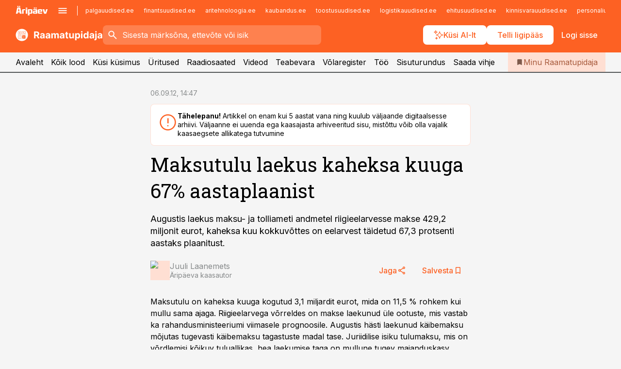

--- FILE ---
content_type: text/html; charset=utf-8
request_url: https://www.raamatupidaja.ee/uudised/2012/09/06/maksutulu-laekus-kaheksa-kuuga-67-aastaplaanist
body_size: 58075
content:
<!DOCTYPE html><html lang="et" class="__variable_d9b83d __variable_1afa06 __variable_12cb85 __variable_aa35d3"><head><meta charSet="utf-8"/><meta name="viewport" content="width=device-width, initial-scale=1, minimum-scale=1, maximum-scale=5, viewport-fit=cover, user-scalable=yes"/><link rel="preload" href="/_next/static/media/21350d82a1f187e9-s.p.woff2" as="font" crossorigin="" type="font/woff2"/><link rel="preload" href="/_next/static/media/9f0283fb0a17d415-s.p.woff2" as="font" crossorigin="" type="font/woff2"/><link rel="preload" href="/_next/static/media/a88c13d5f58b71d4-s.p.woff2" as="font" crossorigin="" type="font/woff2"/><link rel="preload" href="/_next/static/media/e4af272ccee01ff0-s.p.woff2" as="font" crossorigin="" type="font/woff2"/><link rel="preload" as="image" imageSrcSet="https://static-img.aripaev.ee/?type=preview&amp;uuid=ad5477d6-7033-5a2b-b017-d4ce4aea6c19&amp;width=48&amp;q=75 1x, https://static-img.aripaev.ee/?type=preview&amp;uuid=ad5477d6-7033-5a2b-b017-d4ce4aea6c19&amp;width=96&amp;q=75 2x" fetchPriority="high"/><link rel="stylesheet" href="/_next/static/css/193ca727a39148d1.css" data-precedence="next"/><link rel="stylesheet" href="/_next/static/css/52723f30e92eee9f.css" data-precedence="next"/><link rel="stylesheet" href="/_next/static/css/f62eb3219f15fd5e.css" data-precedence="next"/><link rel="stylesheet" href="/_next/static/css/ef69ab996cc4ef43.css" data-precedence="next"/><link rel="stylesheet" href="/_next/static/css/cfa60dcf5cbd8547.css" data-precedence="next"/><link rel="stylesheet" href="/_next/static/css/2001c5ecabd226f0.css" data-precedence="next"/><link rel="stylesheet" href="/_next/static/css/f53fc1951aefa4e6.css" data-precedence="next"/><link rel="stylesheet" href="/_next/static/css/85e100a9967c923b.css" data-precedence="next"/><link rel="stylesheet" href="/_next/static/css/0f180bd48b9a8a37.css" data-precedence="next"/><link rel="stylesheet" href="/_next/static/css/0a858686af57db11.css" data-precedence="next"/><link rel="stylesheet" href="/_next/static/css/c619072c5689294b.css" data-precedence="next"/><link rel="stylesheet" href="/_next/static/css/2cfba95207bc9f18.css" data-precedence="next"/><link rel="stylesheet" href="/_next/static/css/029d5fff5a79fb66.css" data-precedence="next"/><link rel="stylesheet" href="/_next/static/css/145cb3986e47692b.css" data-precedence="next"/><link rel="stylesheet" href="/_next/static/css/abeee01cf18e9b20.css" data-precedence="next"/><link rel="stylesheet" href="/_next/static/css/0e1bc87536d60fd1.css" data-precedence="next"/><link rel="stylesheet" href="/_next/static/css/e4a1f3f4cc1a1330.css" data-precedence="next"/><link rel="stylesheet" href="/_next/static/css/8c6658ca32352202.css" data-precedence="next"/><link rel="preload" as="script" fetchPriority="low" href="/_next/static/chunks/webpack-f5aefdb5f12292ed.js"/><script src="/_next/static/chunks/fd9d1056-10e5c93cd413df2f.js" async=""></script><script src="/_next/static/chunks/396464d2-87a25291feed4e3c.js" async=""></script><script src="/_next/static/chunks/7049-f73b85a2adefcf0b.js" async=""></script><script src="/_next/static/chunks/main-app-4642976e84a23786.js" async=""></script><script src="/_next/static/chunks/aaea2bcf-18d09baeed62d53d.js" async=""></script><script src="/_next/static/chunks/5910-f5efdbfb510c5f6a.js" async=""></script><script src="/_next/static/chunks/5342-19ba4bc98a916bcc.js" async=""></script><script src="/_next/static/chunks/1226-117b1197ddf7aad9.js" async=""></script><script src="/_next/static/chunks/7588-82f3a1fbac97a4cd.js" async=""></script><script src="/_next/static/chunks/app/global-error-20303be09b9714b7.js" async=""></script><script src="/_next/static/chunks/5878-1525aeac28fcdf88.js" async=""></script><script src="/_next/static/chunks/4075-c93ea2025da5b6a7.js" async=""></script><script src="/_next/static/chunks/5434-828496ffa0f86d7a.js" async=""></script><script src="/_next/static/chunks/1652-56bf1ce5ade1c9ac.js" async=""></script><script src="/_next/static/chunks/7562-73ccc63c5dedcf21.js" async=""></script><script src="/_next/static/chunks/7380-318bba68fdea191f.js" async=""></script><script src="/_next/static/chunks/5134-55a0c52474635517.js" async=""></script><script src="/_next/static/chunks/7131-78f3e1231e69c364.js" async=""></script><script src="/_next/static/chunks/7492-a181da6c137f390e.js" async=""></script><script src="/_next/static/chunks/7560-456b4735b1f3cf97.js" async=""></script><script src="/_next/static/chunks/app/%5BchannelId%5D/%5Baccess%5D/layout-fc2eb576a4f173b1.js" async=""></script><script src="/_next/static/chunks/ca377847-5847564181f9946f.js" async=""></script><script src="/_next/static/chunks/6989-725cd192b49ac8b8.js" async=""></script><script src="/_next/static/chunks/7126-f955765d6cea943c.js" async=""></script><script src="/_next/static/chunks/4130-ed04dcb36842f70f.js" async=""></script><script src="/_next/static/chunks/7940-32f152e534110b79.js" async=""></script><script src="/_next/static/chunks/3390-55451101827074e9.js" async=""></script><script src="/_next/static/chunks/4398-b011a1211a61352c.js" async=""></script><script src="/_next/static/chunks/304-49a9dcfb59f66b61.js" async=""></script><script src="/_next/static/chunks/9860-7a7832ede3559423.js" async=""></script><script src="/_next/static/chunks/app/%5BchannelId%5D/%5Baccess%5D/internal/article/%5B...slug%5D/page-f0376f1cae323c1c.js" async=""></script><script src="/_next/static/chunks/app/%5BchannelId%5D/%5Baccess%5D/error-9e9a1caedd0e0db1.js" async=""></script><script src="/_next/static/chunks/app/%5BchannelId%5D/%5Baccess%5D/not-found-0f9f27357115a493.js" async=""></script><link rel="preload" href="https://log-in.aripaev.ee/index.js" as="script"/><meta name="theme-color" content="#fd6123"/><meta name="color-scheme" content="only light"/><title>Maksutulu laekus kaheksa kuuga 67% aastaplaanist</title><meta name="description" content="Maksutulu laekus kaheksa kuuga 67% aastaplaanist. Augustis laekus maksu- ja tolliameti andmetel riigieelarvesse makse 429,2 miljonit eurot, kaheksa kuu kokkuvõttes on eelarvest täidetud 67,3 protsenti aastaks plaanitust. ."/><link rel="manifest" href="/manifest/raamatupidaja.json" crossorigin="use-credentials"/><link rel="canonical" href="https://www.raamatupidaja.ee/uudised/2012/09/06/maksutulu-laekus-kaheksa-kuuga-67-aastaplaanist"/><meta name="format-detection" content="telephone=no, address=no, email=no"/><meta name="apple-mobile-web-app-capable" content="yes"/><meta name="apple-mobile-web-app-title" content="Raamatupidaja"/><link href="/favicons/raamatupidaja/apple-touch-startup-image-768x1004.png" rel="apple-touch-startup-image"/><link href="/favicons/raamatupidaja/apple-touch-startup-image-1536x2008.png" media="(device-width: 768px) and (device-height: 1024px)" rel="apple-touch-startup-image"/><meta name="apple-mobile-web-app-status-bar-style" content="black-translucent"/><meta property="og:title" content="Maksutulu laekus kaheksa kuuga 67% aastaplaanist"/><meta property="og:description" content="Maksutulu laekus kaheksa kuuga 67% aastaplaanist. Augustis laekus maksu- ja tolliameti andmetel riigieelarvesse makse 429,2 miljonit eurot, kaheksa kuu kokkuvõttes on eelarvest täidetud 67,3 protsenti aastaks plaanitust. ."/><meta property="og:url" content="https://www.raamatupidaja.ee/uudised/2012/09/06/maksutulu-laekus-kaheksa-kuuga-67-aastaplaanist"/><meta property="og:site_name" content="Raamatupidaja"/><meta property="og:locale" content="et_EE"/><meta property="og:type" content="website"/><meta name="twitter:card" content="summary_large_image"/><meta name="twitter:site" content="@aripaev_ee"/><meta name="twitter:creator" content="@aripaev_ee"/><meta name="twitter:title" content="Maksutulu laekus kaheksa kuuga 67% aastaplaanist"/><meta name="twitter:description" content="Maksutulu laekus kaheksa kuuga 67% aastaplaanist. Augustis laekus maksu- ja tolliameti andmetel riigieelarvesse makse 429,2 miljonit eurot, kaheksa kuu kokkuvõttes on eelarvest täidetud 67,3 protsenti aastaks plaanitust. ."/><link rel="shortcut icon" href="/favicons/raamatupidaja/favicon.ico"/><link rel="icon" href="/favicons/raamatupidaja/favicon.ico"/><link rel="apple-touch-icon" href="/favicons/raamatupidaja/apple-touch-icon-180x180.png"/><link rel="apple-touch-icon-precomposed" href="/favicons/raamatupidaja/apple-touch-icon-180x180.png"/><meta name="next-size-adjust"/><script src="/_next/static/chunks/polyfills-42372ed130431b0a.js" noModule=""></script></head><body><script>(self.__next_s=self.__next_s||[]).push([0,{"children":"\n        window.nativeEvents = [];\n        window.nativeListeners = [];\n        window.addEventListener('aripaev.ee:nativeApiAttached', (e) => {\n          window.nativeEvents.push(e);\n          window.nativeListeners.forEach((l) => l(e));\n        });\n        window.addNativeListener = (listener) => {\n          window.nativeListeners.push(listener);\n          window.nativeEvents.forEach((e) => listener(e));\n        };\n      ","id":"__native_attach"}])</script><style type="text/css">:root:root {
    --theme: raamatupidaja;

    --color-primary-10: #fff7f4;
    --color-primary-50: #ffefe9;
    --color-primary-100: #ffdfd3;
    --color-primary-200: #fecfbd;
    --color-primary-300: #fec0a7;
    --color-primary-400: #feb091;
    --color-primary-500: #fd6123;
    --color-primary-600: #d25e30;
    --color-primary-700: #a85c3e;
    --color-primary-800: #7e5a4b;
    --color-primary-900: #535758;

    --color-neutral-100: #edeeee;
    --color-neutral-200: #ddddde;
    --color-neutral-300: #cbcccd;
    --color-neutral-400: #babcbc;
    --color-neutral-500: #a9abab;
    --color-neutral-600: #989a9b;
    --color-neutral-700: #86898a;
    --color-neutral-800: #757979;
    --color-neutral-900: #535758;

    --site-bg: #F5F5F5;
    --site-bg-original: #F5F5F5;

    --color-text: #000000;
}
</style><div id="login-container"></div><div id="__next"><div class="styles_site-hat__KmxJ_"><div class="styles_site-hat__inner__NT2Fd"><div id="Panorama_1" class="styles_site-hat__ad-slot__6OIXn"></div></div></div><div class="styles_header__sentinel-pre__ZLTsJ"></div><div class="styles_header__4AYpa"><b></b><div class="styles_header__wrap1__C6qUJ"><div class="styles_header__wrap2__vgkJ1"><div class="styles_header__main__4NeBW"><div class="styles_header__main__limiter__1bF8W"><div class="styles_sites__MzlGA styles_hidden__CEocJ"><div class="styles_sites__global__0voAr"><a href="https://www.aripaev.ee" target="_blank" rel="noopener noreferrer"><svg xmlns="http://www.w3.org/2000/svg" height="20" width="67" class="icon logotype-aripaev" viewBox="0 0 512 155"><path fill="#d61e1f" d="M43.18 1.742H25.822v17.917H43.18zm21.86 124.857-4.1-22.295H34.283l-3.977 22.295H1.974l19.33-88.048c2.25-10.153 5.077-11.567 16.643-11.567H58.55c11.846 0 13.817.855 16.224 11.706l19.33 87.908zM50.507 44.762h-5.792l-7.746 41.625h21.249zm18.771-43.02H51.92v17.917h17.358zM306.626 27.3h-17.358v17.916h17.358zm26.117 0h-17.359v17.916h17.359zm-206.05 42.864V126.6h-25.959V71.28c0-10.851 5.076-17.759 17.917-17.759h32.309v16.643zm32.344-23.43V28.399h26.168v18.335zm26.168 79.866h-26.168V53.503h26.168zm62.594.001h-27.651v26.657h-25.68V53.521h53.61c12.84 0 17.777 6.629 17.777 17.917v37.229c0 11.863-5.076 17.934-18.056 17.934m-7.903-56.576h-19.888v39.915h19.888zm93.508 56.576s-17.636.279-21.3.279-21.162-.279-21.162-.279c-11.287-.157-17.638-5.513-17.638-17.934v-9.735c0-15.23 9.735-17.62 17.777-17.62h27.791V69.449h-39.357V53.521h47.539c14.671 0 17.778 8.88 17.778 17.62v39.793c0 11.846-3.49 15.509-11.429 15.701zM319.31 96.019h-20.935v14.707h20.935zm59.664-.611v13.573h41.066v17.62h-49.109c-14.671 0-17.759-9.752-17.759-17.777V72.188c0-11.845 5.774-18.475 17.618-18.614 0 0 13.958-.297 17.638-.297 3.683 0 17.445.297 17.445.297 12.424.14 17.36 6.193 17.36 17.76v24.127h-44.258zm18.35-26.552h-18.492v16.922h18.492zm88.714 57.727h-34.003l-23.987-73.079h28.227l12.682 50.086h2.13l12.682-50.086h26.257z" class="logotype"></path></svg></a><button title="Ava menüü" type="button"><svg fill="none" xmlns="http://www.w3.org/2000/svg" height="20" width="20" class="icon menu" viewBox="0 0 20 20"><path fill="#2D0606" d="M3 14.5V13h14v1.5zm0-3.75v-1.5h14v1.5zM3 7V5.5h14V7z"></path></svg></button></div><div class="styles_sites__main__Z77Aw"><ul class="styles_sites__list__ue3ny"><li class=""><a href="https://www.palgauudised.ee?utm_source=raamatupidaja.ee&amp;utm_medium=pais" target="_blank" draggable="false" rel="noopener noreferrer">palgauudised.ee</a></li><li class=""><a href="https://www.finantsuudised.ee?utm_source=raamatupidaja.ee&amp;utm_medium=pais" target="_blank" draggable="false" rel="noopener noreferrer">finantsuudised.ee</a></li><li class=""><a href="https://www.aritehnoloogia.ee?utm_source=raamatupidaja.ee&amp;utm_medium=pais" target="_blank" draggable="false" rel="noopener noreferrer">aritehnoloogia.ee</a></li><li class=""><a href="https://www.kaubandus.ee?utm_source=raamatupidaja.ee&amp;utm_medium=pais" target="_blank" draggable="false" rel="noopener noreferrer">kaubandus.ee</a></li><li class=""><a href="https://www.toostusuudised.ee?utm_source=raamatupidaja.ee&amp;utm_medium=pais" target="_blank" draggable="false" rel="noopener noreferrer">toostusuudised.ee</a></li><li class=""><a href="https://www.logistikauudised.ee?utm_source=raamatupidaja.ee&amp;utm_medium=pais" target="_blank" draggable="false" rel="noopener noreferrer">logistikauudised.ee</a></li><li class=""><a href="https://www.ehitusuudised.ee?utm_source=raamatupidaja.ee&amp;utm_medium=pais" target="_blank" draggable="false" rel="noopener noreferrer">ehitusuudised.ee</a></li><li class=""><a href="https://www.kinnisvarauudised.ee?utm_source=raamatupidaja.ee&amp;utm_medium=pais" target="_blank" draggable="false" rel="noopener noreferrer">kinnisvarauudised.ee</a></li><li class=""><a href="https://www.personaliuudised.ee?utm_source=raamatupidaja.ee&amp;utm_medium=pais" target="_blank" draggable="false" rel="noopener noreferrer">personaliuudised.ee</a></li><li class=""><a href="https://www.finantsuudised.ee?utm_source=raamatupidaja.ee&amp;utm_medium=pais" target="_blank" draggable="false" rel="noopener noreferrer">finantsuudised.ee</a></li><li class=""><a href="https://www.bestmarketing.ee?utm_source=raamatupidaja.ee&amp;utm_medium=pais" target="_blank" draggable="false" rel="noopener noreferrer">bestmarketing.ee</a></li><li class=""><a href="https://www.pollumajandus.ee?utm_source=raamatupidaja.ee&amp;utm_medium=pais" target="_blank" draggable="false" rel="noopener noreferrer">pollumajandus.ee</a></li><li class=""><a href="https://www.aripaev.ee?utm_source=raamatupidaja.ee&amp;utm_medium=pais" target="_blank" draggable="false" rel="noopener noreferrer">aripaev.ee</a></li><li class=""><a href="https://www.mu.ee?utm_source=raamatupidaja.ee&amp;utm_medium=pais" target="_blank" draggable="false" rel="noopener noreferrer">mu.ee</a></li><li class=""><a href="https://www.imelineteadus.ee?utm_source=raamatupidaja.ee&amp;utm_medium=pais" target="_blank" draggable="false" rel="noopener noreferrer">imelineteadus.ee</a></li><li class=""><a href="https://www.imelineajalugu.ee?utm_source=raamatupidaja.ee&amp;utm_medium=pais" target="_blank" draggable="false" rel="noopener noreferrer">imelineajalugu.ee</a></li><li class=""><a href="https://www.kalastaja.ee?utm_source=raamatupidaja.ee&amp;utm_medium=pais" target="_blank" draggable="false" rel="noopener noreferrer">kalastaja.ee</a></li><li class=""><a href="https://www.dv.ee?utm_source=raamatupidaja.ee&amp;utm_medium=pais" target="_blank" draggable="false" rel="noopener noreferrer">dv.ee</a></li></ul></div></div><div class="styles_header__row__tjBlC"><a class="styles_header__logo__LPFzl" href="/"><img alt="Raamatupidaja" loading="lazy" width="120" height="40" decoding="async" data-nimg="1" style="color:transparent" src="https://ap-cms-images.ap3.ee/raamatupidaja_valge.svg"/></a><form class="styles_search___9_Xy"><span class="styles_search__icon__adECE"><svg fill="none" xmlns="http://www.w3.org/2000/svg" height="24" width="24" class="icon search" viewBox="0 0 25 24"><path fill="#fff" d="m20.06 21-6.3-6.3q-.75.6-1.724.95-.975.35-2.075.35-2.725 0-4.613-1.887Q3.461 12.225 3.461 9.5t1.887-4.612T9.961 3t4.612 1.888T16.461 9.5a6.1 6.1 0 0 1-1.3 3.8l6.3 6.3zm-10.1-7q1.875 0 3.188-1.312T14.461 9.5t-1.313-3.187T9.961 5 6.773 6.313 5.461 9.5t1.312 3.188T9.961 14"></path></svg></span><input type="text" autoComplete="off" placeholder="Sisesta märksõna, ettevõte või isik" title="Sisesta märksõna, ettevõte või isik" name="keyword" value=""/><button class="styles_search__clear__gU1eY" disabled="" title="Puhasta otsing" type="button"><svg fill="none" xmlns="http://www.w3.org/2000/svg" height="24" width="24" class="icon close" viewBox="0 0 25 24"><path fill="#fff" d="m6.86 19-1.4-1.4 5.6-5.6-5.6-5.6L6.86 5l5.6 5.6 5.6-5.6 1.4 1.4-5.6 5.6 5.6 5.6-1.4 1.4-5.6-5.6z"></path></svg></button></form><div class="styles_header__buttons__HTvoj"><span class="styles_button___Dvql styles_size-default___f8ln styles_theme-white-primary__wwdx4" draggable="false"><a class="styles_button__element__i6R1c" target="_blank" rel="noopener noreferrer" href="/ai-otsing"><span class="styles_button__inner__av3c_"><svg xmlns="http://www.w3.org/2000/svg" height="20" width="20" class="icon styles_button__icon__ab5nT ai" viewBox="0 0 512 512"><path fill="#fff" d="M310.043 132.67c12.118 32.932 26.173 58.426 46.916 79.172 20.745 20.748 46.243 34.809 79.17 46.931-32.926 12.118-58.422 26.175-79.162 46.918-20.742 20.744-34.799 46.246-46.921 79.182-12.127-32.938-26.188-58.434-46.937-79.178-20.745-20.739-46.251-34.798-79.183-46.92 32.94-12.126 58.44-26.188 79.188-46.935 20.746-20.746 34.808-46.249 46.93-79.171m.004-73.14c-5.256 0-9.837 3.513-11.243 8.572-33.39 120.887-58.545 146.041-179.434 179.434-5.059 1.405-8.572 6.015-8.572 11.243 0 5.256 3.513 9.837 8.572 11.243 120.887 33.39 146.041 58.517 179.434 179.406 1.405 5.059 6.015 8.572 11.243 8.572 5.256 0 9.837-3.513 11.243-8.572 33.39-120.887 58.517-146.041 179.406-179.406 5.059-1.405 8.572-6.015 8.572-11.243 0-5.256-3.513-9.837-8.572-11.243-120.887-33.39-146.041-58.545-179.406-179.434-1.405-5.059-6.015-8.572-11.243-8.572m-208.13 12.877c4.16 7.493 8.981 14.068 14.883 19.97 5.9 5.9 12.473 10.72 19.962 14.879-7.489 4.159-14.061 8.98-19.963 14.884-5.9 5.902-10.718 12.475-14.878 19.966-4.159-7.487-8.98-14.06-14.882-19.96s-12.475-10.718-19.966-14.878c7.487-4.159 14.06-8.98 19.96-14.882 5.903-5.904 10.724-12.483 14.885-19.979m-.003-64.329c-5.256 0-9.837 3.513-11.243 8.572-15.093 54.639-24.734 64.307-79.37 79.37-5.059 1.405-8.572 6.015-8.572 11.243 0 5.256 3.513 9.837 8.572 11.243 54.639 15.093 64.307 24.734 79.37 79.37 1.405 5.059 6.015 8.572 11.243 8.572 5.256 0 9.837-3.513 11.243-8.572 15.093-54.639 24.734-64.307 79.37-79.37 5.059-1.405 8.572-6.015 8.572-11.243 0-5.256-3.513-9.837-8.572-11.243-54.639-15.093-64.279-24.734-79.37-79.37-1.405-5.059-6.015-8.572-11.243-8.572m43.845 407.999a76 76 0 0 0 5.697 6.377 76 76 0 0 0 6.391 5.711 76 76 0 0 0-6.38 5.7 76 76 0 0 0-5.711 6.391 76 76 0 0 0-5.7-6.38 76 76 0 0 0-6.387-5.708 76 76 0 0 0 6.385-5.705 76 76 0 0 0 5.705-6.385m-.003-63.671c-3.206 0-6 2.143-6.857 5.229-11.966 43.373-20.298 51.704-63.672 63.672A7.134 7.134 0 0 0 70 428.164c0 3.206 2.143 6 5.229 6.857 43.373 11.966 51.704 20.315 63.672 63.672a7.134 7.134 0 0 0 6.857 5.229c3.206 0 6-2.143 6.857-5.229 11.966-43.373 20.315-51.704 63.672-63.672a7.134 7.134 0 0 0 5.229-6.857c0-3.206-2.143-6-5.229-6.857-43.373-11.966-51.704-20.315-63.672-63.672a7.134 7.134 0 0 0-6.857-5.229"></path></svg><span class="styles_button__text__0QAzX"><span class="styles_button__text__row__ZW9Cl">Küsi AI-lt</span></span></span></a></span><span class="styles_button___Dvql styles_size-default___f8ln styles_theme-white-primary__wwdx4" draggable="false"><a class="styles_button__element__i6R1c" target="_blank" rel="noopener noreferrer" href="https://kampaania.aripaev.ee/telli-raamatupidaja/?utm_source=raamatupidaja.ee&amp;utm_medium=telli"><span class="styles_button__inner__av3c_"><span class="styles_button__text__0QAzX"><span class="styles_button__text__row__ZW9Cl">Telli ligipääs</span></span></span></a></span><span class="styles_button___Dvql styles_size-default___f8ln styles_theme-white-transparent__3xBw8" draggable="false"><button class="styles_button__element__i6R1c" type="button"><span class="styles_button__inner__av3c_"><span class="styles_button__text__0QAzX"><span class="styles_button__text__row__ZW9Cl">Logi sisse</span></span></span></button></span></div></div></div><div class="styles_burger-menu__NxbcX" inert=""><div class="styles_burger-menu__inner__G_A7a"><div class="styles_burger-menu__limiter__Z8WPT"><ul class="styles_burger-menu__sections__WMdfc"><li><div class="styles_burger-menu__title__FISxC">Teemaveebid</div><ul class="styles_burger-menu__sections__links__erXEP styles_split__ABuE1"><li><a target="_blank" rel="noopener noreferrer" href="https://www.aripaev.ee?utm_source=raamatupidaja.ee&amp;utm_medium=pais">aripaev.ee</a></li><li><a target="_blank" rel="noopener noreferrer" href="https://bestmarketing.ee?utm_source=raamatupidaja.ee&amp;utm_medium=pais">bestmarketing.ee</a></li><li><a target="_blank" rel="noopener noreferrer" href="https://www.dv.ee?utm_source=raamatupidaja.ee&amp;utm_medium=pais">dv.ee</a></li><li><a target="_blank" rel="noopener noreferrer" href="https://www.ehitusuudised.ee?utm_source=raamatupidaja.ee&amp;utm_medium=pais">ehitusuudised.ee</a></li><li><a target="_blank" rel="noopener noreferrer" href="https://www.finantsuudised.ee?utm_source=raamatupidaja.ee&amp;utm_medium=pais">finantsuudised.ee</a></li><li><a target="_blank" rel="noopener noreferrer" href="https://www.aritehnoloogia.ee?utm_source=raamatupidaja.ee&amp;utm_medium=pais">aritehnoloogia.ee</a></li><li><a target="_blank" rel="noopener noreferrer" href="https://www.kaubandus.ee?utm_source=raamatupidaja.ee&amp;utm_medium=pais">kaubandus.ee</a></li><li><a target="_blank" rel="noopener noreferrer" href="https://www.kinnisvarauudised.ee?utm_source=raamatupidaja.ee&amp;utm_medium=pais">kinnisvarauudised.ee</a></li><li><a target="_blank" rel="noopener noreferrer" href="https://www.logistikauudised.ee?utm_source=raamatupidaja.ee&amp;utm_medium=pais">logistikauudised.ee</a></li><li><a target="_blank" rel="noopener noreferrer" href="https://www.mu.ee?utm_source=raamatupidaja.ee&amp;utm_medium=pais">mu.ee</a></li><li><a target="_blank" rel="noopener noreferrer" href="https://www.palgauudised.ee?utm_source=raamatupidaja.ee&amp;utm_medium=pais">palgauudised.ee</a></li><li><a target="_blank" rel="noopener noreferrer" href="https://www.personaliuudised.ee?utm_source=raamatupidaja.ee&amp;utm_medium=pais">personaliuudised.ee</a></li><li><a target="_blank" rel="noopener noreferrer" href="https://www.pollumajandus.ee?utm_source=raamatupidaja.ee&amp;utm_medium=pais">pollumajandus.ee</a></li><li><a target="_blank" rel="noopener noreferrer" href="https://www.toostusuudised.ee?utm_source=raamatupidaja.ee&amp;utm_medium=pais">toostusuudised.ee</a></li><li><a target="_blank" rel="noopener noreferrer" href="https://www.imelineajalugu.ee?utm_source=raamatupidaja.ee&amp;utm_medium=pais">imelineajalugu.ee</a></li><li><a target="_blank" rel="noopener noreferrer" href="https://www.imelineteadus.ee?utm_source=raamatupidaja.ee&amp;utm_medium=pais">imelineteadus.ee</a></li></ul></li><li><div class="styles_burger-menu__title__FISxC">Teenused ja tooted</div><ul class="styles_burger-menu__sections__links__erXEP"><li><a target="_blank" rel="noopener noreferrer" href="https://pood.aripaev.ee/kategooria/konverentsid?utm_source=raamatupidaja.ee&amp;utm_medium=menu">Konverentsid</a></li><li><a target="_blank" rel="noopener noreferrer" href="https://pood.aripaev.ee/kategooria/koolitused?utm_source=raamatupidaja.ee&amp;utm_medium=menu">Koolitused</a></li><li><a target="_blank" rel="noopener noreferrer" href="https://pood.aripaev.ee/kategooria/raamatud?utm_source=raamatupidaja.ee&amp;utm_medium=menu">Raamatud</a></li><li><a target="_blank" rel="noopener noreferrer" href="https://pood.aripaev.ee/kategooria/teabevara?utm_source=raamatupidaja.ee&amp;utm_medium=menu">Teabevara</a></li><li><a target="_blank" rel="noopener noreferrer" href="https://pood.aripaev.ee/kategooria/ajakirjad?utm_source=raamatupidaja.ee&amp;utm_medium=menu">Ajakirjad</a></li><li><a target="_blank" rel="noopener noreferrer" href="https://pood.aripaev.ee?utm_source=raamatupidaja.ee&amp;utm_medium=menu">E-pood</a></li><li><a target="_blank" rel="noopener noreferrer" href="https://infopank.ee?utm_source=raamatupidaja.ee&amp;utm_medium=menu">Infopank</a></li><li><a target="_blank" rel="noopener noreferrer" href="https://radar.aripaev.ee?utm_source=raamatupidaja.ee&amp;utm_medium=menu">Radar</a></li></ul></li><li><div class="styles_burger-menu__title__FISxC">Tööriistad</div><ul class="styles_burger-menu__sections__links__erXEP"><li><a target="_self" href="/uudised/2023/01/04/maksumaarad-2024">Maksumäärad</a></li><li><a target="_self" href="/staatilised/maksukalender">Maksukalender</a></li><li><a target="_self" href="/staatilised/kasulikud-viited">Kasulikud viited</a></li><li><a target="_self" href="/staatilised/blanketid-naidised">Blanketid</a></li><li><a target="_self" href="/palgakalkulaator">Palgakalkulaator</a></li></ul></li></ul><div class="styles_burger-menu__sidebar__8mwqb"><ul class="styles_burger-menu__sidebar__links__ZKDyD"><li><a target="_blank" rel="noopener noreferrer" href="https://www.aripaev.ee/turunduslahendused">Reklaam</a></li><li><a target="_self" href="/c/cm">Sisuturundus</a></li><li><a target="_blank" rel="noopener noreferrer" href="https://firma.aripaev.ee/tule-toole/">Tööpakkumised</a></li><li><a target="_blank" rel="noopener noreferrer" href="https://firma.aripaev.ee/">Äripäevast</a></li><li><a target="_blank" rel="noopener noreferrer" href="https://www.raamatupidaja.ee/uudiskirjad">Telli uudiskirjad</a></li></ul><ul class="styles_buttons__V_M5V styles_layout-vertical-wide__kH_p0"><li class="styles_primary__BaQ9R"><span class="styles_button___Dvql styles_size-default___f8ln styles_theme-primary__JLG_x" draggable="false"><a class="styles_button__element__i6R1c" target="_blank" rel="noopener noreferrer" href="https://iseteenindus.aripaev.ee"><span class="styles_button__inner__av3c_"><span class="styles_button__text__0QAzX"><span class="styles_button__text__row__ZW9Cl">Iseteenindus</span></span></span></a></span></li><li class="styles_primary__BaQ9R"><span class="styles_button___Dvql styles_size-default___f8ln styles_theme-default__ea1gN" draggable="false"><a class="styles_button__element__i6R1c" target="_blank" rel="noopener noreferrer" href="https://kampaania.aripaev.ee/telli-raamatupidaja/?utm_source=raamatupidaja.ee&amp;utm_medium=telli"><span class="styles_button__inner__av3c_"><span class="styles_button__text__0QAzX"><span class="styles_button__text__row__ZW9Cl">Telli Raamatupidaja</span></span></span></a></span></li></ul></div></div></div></div></div><div class="styles_header__menu__7U_6k"><div class="styles_header__menu__holder__mDgQf"><a class="styles_header__menu__logo__XcB29" draggable="false" href="/"><img alt="Raamatupidaja" loading="lazy" width="120" height="40" decoding="async" data-nimg="1" style="color:transparent" src="https://ap-cms-images.ap3.ee/raamatupidaja_valge.svg"/></a><div class="styles_header__menu__scroller__KG1tj"><ul class="styles_header__menu__items___1xQ5"><li><a aria-current="false" target="_self" draggable="false" href="/">Avaleht</a></li><li><a aria-current="false" target="_self" draggable="false" href="/search?channels=raamatupidaja">Kõik lood</a></li><li><a aria-current="false" target="_self" draggable="false" href="/staatilised/kusi-nou">Küsi küsimus</a></li><li><a aria-current="false" target="_blank" rel="noopener noreferrer" draggable="false" href="https://pood.aripaev.ee/valdkond/raamatupidamine?categories=31%2C13&amp;utm_source=raamatupidaja.ee&amp;utm_medium=uritused">Üritused</a></li><li><a aria-current="false" target="_self" draggable="false" href="/saatesarjad">Raadiosaated</a></li><li><a aria-current="false" target="_blank" rel="noopener noreferrer" draggable="false" href="https://videokogu.aripaev.ee/topics/3?utm_source=raamatupidaja.ee&amp;utm_medium=videoteek">Videod</a></li><li><a aria-current="false" target="_blank" rel="noopener noreferrer" draggable="false" href="https://teabevara.ee/raamatupidamise-teabevara">Teabevara</a></li><li><a aria-current="false" target="_blank" rel="noopener noreferrer" draggable="false" href="https://www.raamatupidaja.ee/volaregister">Võlaregister</a></li><li><a aria-current="false" target="_self" draggable="false" href="/c/jobs">Töö</a></li><li><a aria-current="false" target="_self" draggable="false" href="/c/cm">Sisuturundus</a></li><li><a href="https://www.raamatupidaja.ee/#send_hint" draggable="false">Saada vihje</a></li></ul></div><a class="styles_header__menu__bookmarks__qWw9R" aria-current="false" draggable="false" href="/minu-uudisvoog"><svg fill="none" xmlns="http://www.w3.org/2000/svg" height="16" width="16" class="icon bookmark-filled" viewBox="0 0 24 24"><path fill="#2D0606" d="M5 21V5q0-.824.588-1.412A1.93 1.93 0 0 1 7 3h10q.824 0 1.413.587Q19 4.176 19 5v16l-7-3z"></path></svg><span>Minu Raamatupidaja</span></a></div></div></div></div></div><div class="styles_header__sentinel-post__lzp4A"></div><div class="styles_burger-menu__backdrop__1nrUr" tabindex="0" role="button" aria-pressed="true" title="Sulge"></div><div class="styles_header__mock__CpuN_"></div><div class="styles_body__KntQX"><div class="styles_block__x9tSr styles_theme-default__YFZfY styles_width-article__aCVgk"><div class="styles_hero__qEXNs styles_layout-default__BGcal styles_theme-default__1lqCZ styles_has-image__ILhtv"><div class="styles_hero__limiter__m_kBo"><div class="styles_hero__heading__UH2zp"><div class="styles_page-header__UZ3dH"><div class="styles_page-header__back__F3sNN"><span class="styles_button___Dvql styles_size-default___f8ln styles_theme-transparent__V6plv" draggable="false"><button class="styles_button__element__i6R1c" type="button"><span class="styles_button__inner__av3c_"><svg fill="none" xmlns="http://www.w3.org/2000/svg" height="20" width="20" class="icon styles_button__icon__ab5nT arrow-back" viewBox="0 0 20 20"><path fill="#2D0606" d="m12 18-8-8 8-8 1.417 1.417L6.833 10l6.584 6.583z"></path></svg><span class="styles_button__text__0QAzX"><span class="styles_button__text__row__ZW9Cl">Tagasi</span></span></span></button></span></div><div class="styles_page-header__headline__160BU"><div class="styles_page-header__headline__info__WB6e3"><ul class="styles_page-header__meta__DMVKe"><li>06.09.12, 14:47</li></ul></div><div class="styles_callout__GbgpZ styles_intent-outdated__7JYYz"><div class="styles_callout__inner__P1xpS"><svg fill="none" xmlns="http://www.w3.org/2000/svg" height="24" width="24" class="icon styles_callout__icon___Fuj_ error" viewBox="0 0 48 48"><path fill="#C4342D" d="M24 34q.7 0 1.175-.474t.475-1.175-.474-1.176A1.6 1.6 0 0 0 24 30.7q-.701 0-1.176.474a1.6 1.6 0 0 0-.475 1.175q0 .701.474 1.176T24 34m-1.35-7.65h3V13.7h-3zM24.013 44q-4.137 0-7.775-1.575t-6.363-4.3-4.3-6.367T4 23.975t1.575-7.783 4.3-6.342 6.367-4.275T24.025 4t7.783 1.575T38.15 9.85t4.275 6.35T44 23.987t-1.575 7.775-4.275 6.354q-2.7 2.715-6.35 4.3T24.013 44m.012-3q7.075 0 12.025-4.975T41 23.975 36.06 11.95 24 7q-7.05 0-12.025 4.94T7 24q0 7.05 4.975 12.025T24.025 41"></path></svg><div class="styles_callout__text__cYyr4"><div><b>Tähelepanu!</b> Artikkel on enam kui 5 aastat vana ning kuulub väljaande digitaalsesse arhiivi. Väljaanne ei uuenda ega kaasajasta arhiveeritud sisu, mistõttu võib olla vajalik kaasaegsete allikatega tutvumine</div></div></div></div><h1>Maksutulu laekus kaheksa kuuga 67% aastaplaanist</h1></div></div></div><div class="styles_hero__main__FNdan"><div class="styles_hero__description__1SGae">Augustis laekus maksu- ja tolliameti andmetel riigieelarvesse makse 429,2 miljonit eurot, kaheksa kuu kokkuvõttes on eelarvest täidetud 67,3 protsenti aastaks plaanitust.</div><div class="styles_hero__article-tools__jStYE"><ul class="styles_hero__authors__jpHLE styles_single__zcqUq"><li><a href="/a/juuli-laanemets"><img alt="Juuli Laanemets" fetchPriority="high" width="40" height="40" decoding="async" data-nimg="1" style="color:transparent" srcSet="https://static-img.aripaev.ee/?type=preview&amp;uuid=ad5477d6-7033-5a2b-b017-d4ce4aea6c19&amp;width=48&amp;q=75 1x, https://static-img.aripaev.ee/?type=preview&amp;uuid=ad5477d6-7033-5a2b-b017-d4ce4aea6c19&amp;width=96&amp;q=75 2x" src="https://static-img.aripaev.ee/?type=preview&amp;uuid=ad5477d6-7033-5a2b-b017-d4ce4aea6c19&amp;width=96&amp;q=75"/><span class="styles_hero__authors__texts__A4Y2r"><span class="styles_hero__authors__name__9NvFS">Juuli Laanemets</span><span class="styles_hero__authors__description__NJnrO">Äripäeva kaasautor</span></span></a></li></ul><div class="styles_hero__tools__rTnGb"><ul class="styles_buttons__V_M5V styles_layout-default__xTC8D"><li class="styles_primary__BaQ9R"><span class="styles_button___Dvql styles_size-default___f8ln styles_theme-transparent__V6plv" draggable="false"><button class="styles_button__element__i6R1c" type="button"><span class="styles_button__inner__av3c_"><span class="styles_button__text__0QAzX"><span class="styles_button__text__row__ZW9Cl">Jaga</span></span><svg fill="none" xmlns="http://www.w3.org/2000/svg" height="20" width="20" class="icon styles_button__icon__ab5nT share" viewBox="0 0 20 20"><path fill="#2D0606" d="M14.5 18a2.4 2.4 0 0 1-1.77-.73A2.4 2.4 0 0 1 12 15.5q0-.167.02-.302.022-.135.063-.302l-4.958-3.021a1.8 1.8 0 0 1-.737.48 2.7 2.7 0 0 1-.888.145 2.4 2.4 0 0 1-1.77-.73A2.4 2.4 0 0 1 3 10q0-1.042.73-1.77A2.4 2.4 0 0 1 5.5 7.5q.458 0 .885.156.428.156.74.469l4.958-3.02a3 3 0 0 1-.062-.303A2 2 0 0 1 12 4.5q0-1.042.73-1.77A2.4 2.4 0 0 1 14.5 2a2.4 2.4 0 0 1 1.77.73q.73.728.73 1.77t-.73 1.77A2.4 2.4 0 0 1 14.5 7q-.465 0-.889-.146a1.8 1.8 0 0 1-.736-.479l-4.958 3.02q.04.168.062.303T8 10q0 .167-.02.302-.022.135-.063.302l4.958 3.021q.313-.354.736-.49.425-.135.889-.135 1.042 0 1.77.73.73.728.73 1.77t-.73 1.77a2.4 2.4 0 0 1-1.77.73m0-12.5q.424 0 .713-.287A.97.97 0 0 0 15.5 4.5a.97.97 0 0 0-.287-.712.97.97 0 0 0-.713-.288.97.97 0 0 0-.713.288.97.97 0 0 0-.287.712q0 .424.287.713.288.287.713.287m-9 5.5q.424 0 .713-.287A.97.97 0 0 0 6.5 10a.97.97 0 0 0-.287-.713A.97.97 0 0 0 5.5 9a.97.97 0 0 0-.713.287A.97.97 0 0 0 4.5 10q0 .424.287.713.288.287.713.287m9 5.5q.424 0 .713-.288a.97.97 0 0 0 .287-.712.97.97 0 0 0-.287-.713.97.97 0 0 0-.713-.287.97.97 0 0 0-.713.287.97.97 0 0 0-.287.713q0 .424.287.712.288.288.713.288"></path></svg></span></button></span><div class="styles_button__drop__8udXq" style="position:absolute;left:0;top:0"><div class="styles_button__drop__arrow__6R3IT" style="position:absolute"></div><ul class="styles_button__drop__list__SX5ke"><li><button role="button"><div class="styles_button__drop__inner__GkG7d"><svg fill="none" xmlns="http://www.w3.org/2000/svg" height="20" width="20" class="icon logo-facebook" viewBox="0 0 20 20"><path fill="#2D0606" d="M10.834 8.333h2.5v2.5h-2.5v5.833h-2.5v-5.833h-2.5v-2.5h2.5V7.287c0-.99.311-2.242.931-2.926q.93-1.028 2.322-1.028h1.747v2.5h-1.75a.75.75 0 0 0-.75.75z"></path></svg><div>Facebook</div></div></button></li><li><button role="button"><div class="styles_button__drop__inner__GkG7d"><svg xmlns="http://www.w3.org/2000/svg" height="20" width="20" class="icon logo-twitter" viewBox="0 0 14 14"><path fill="#2D0606" fill-rule="evenodd" d="m11.261 11.507-.441-.644-3.124-4.554 3.307-3.816h-.837L7.344 5.795 5.079 2.493h-2.64l.442.644 3 4.375-3.442 3.995h.773l3.02-3.484 2.389 3.484zm-7.599-8.37 5.298 7.727h1.078L4.74 3.137z" clip-rule="evenodd"></path></svg><div>X (Twitter)</div></div></button></li><li><button role="button"><div class="styles_button__drop__inner__GkG7d"><svg fill="none" xmlns="http://www.w3.org/2000/svg" height="20" width="20" class="icon logo-linkedin" viewBox="0 0 20 20"><path fill="#2D0606" d="M6.667 15.833h-2.5V7.5h2.5zm9.166 0h-2.5v-4.451q-.002-1.739-1.232-1.738c-.65 0-1.061.323-1.268.971v5.218h-2.5s.034-7.5 0-8.333h1.973l.153 1.667h.052c.512-.834 1.331-1.399 2.455-1.399.854 0 1.545.238 2.072.834.531.598.795 1.4.795 2.525zM5.417 6.667c.713 0 1.291-.56 1.291-1.25s-.578-1.25-1.291-1.25c-.714 0-1.292.56-1.292 1.25s.578 1.25 1.292 1.25"></path></svg><div>LinkedIn</div></div></button></li><li><button role="button"><div class="styles_button__drop__inner__GkG7d"><svg fill="none" xmlns="http://www.w3.org/2000/svg" height="20" width="20" class="icon email" viewBox="0 0 20 20"><path fill="#2D0606" d="M3.5 16q-.62 0-1.06-.44A1.45 1.45 0 0 1 2 14.5V5.493q0-.62.44-1.056A1.45 1.45 0 0 1 3.5 4h13q.62 0 1.06.44.44.442.44 1.06v9.006q0 .62-.44 1.056A1.45 1.45 0 0 1 16.5 16zm6.5-5L3.5 7.27v7.23h13V7.27zm0-1.77 6.5-3.73h-13zM3.5 7.27V5.5v9z"></path></svg><div>E-mail</div></div></button></li><li><button role="button"><div class="styles_button__drop__inner__GkG7d"><svg fill="none" xmlns="http://www.w3.org/2000/svg" height="20" width="20" class="icon link" viewBox="0 0 20 20"><path fill="#1C1B1F" d="M9 14H6q-1.66 0-2.83-1.171T2 9.995t1.17-2.828T6 6h3v1.5H6a2.4 2.4 0 0 0-1.77.73A2.4 2.4 0 0 0 3.5 10q0 1.042.73 1.77.728.73 1.77.73h3zm-2-3.25v-1.5h6v1.5zM11 14v-1.5h3q1.042 0 1.77-.73.73-.728.73-1.77t-.73-1.77A2.4 2.4 0 0 0 14 7.5h-3V6h3q1.66 0 2.83 1.171T18 10.005t-1.17 2.828T14 14z"></path></svg><div>Link</div></div></button></li></ul></div></li><li class="styles_primary__BaQ9R"><span class="styles_button___Dvql styles_size-default___f8ln styles_theme-transparent__V6plv" draggable="false"><button class="styles_button__element__i6R1c" type="button"><span class="styles_button__inner__av3c_"><span class="styles_button__text__0QAzX"><span class="styles_button__text__row__ZW9Cl">Salvesta</span></span><svg fill="none" xmlns="http://www.w3.org/2000/svg" height="20" width="20" class="icon styles_button__icon__ab5nT bookmark" viewBox="0 0 20 20"><path fill="#2D0606" d="M5 17V4.5q0-.618.44-1.06Q5.883 3 6.5 3h7q.619 0 1.06.44.44.442.44 1.06V17l-5-2zm1.5-2.23 3.5-1.395 3.5 1.396V4.5h-7z"></path></svg></span></button></span></li></ul></div></div></div></div></div><div class="styles_article-paragraph__PM82c">Maksutulu on kaheksa kuuga kogutud 3,1 miljardit eurot, mida on 11,5 % rohkem kui mullu sama ajaga. Riigieelarvega võrreldes on makse laekunud üle ootuste, mis vastab ka rahandusministeeriumi viimasele prognoosile. Augustis hästi laekunud käibemaksu mõjutas tugevasti käibemaksu tagastuste madal tase. Juriidilise isiku tulumaksu, mis on võrdlemisi kõikuv tuluallikas, hea laekumise taga on mullune tugev majanduskasv. Maksulaekumised  peegeldavad kasvanud tarbijakindlust ning sisetarbimiseosakaalu suurenemist majanduses.</div><div class="styles_article-paragraph__PM82c"><strong>Sotsiaalmaksu</strong> laekus augustis 163,1 miljonit eurot, kaheksa kuuga on täidetud 67,4 protsenti eelarves kavandatust. Eelmise aasta augustiga võrreldes kasvas laekumine 6,3 protsenti. Juulis oli palga väljamaksete kasv 6,8 protsenti ning seda vedas jätkuvalt ehitussektor. Väljamakse saajate kasv kokku moodustas 1,4 protsenti, kuid ehituses oli see aastases võrdluses 6 protsenti.</div><div class="styles_article-paragraph__PM82c"><strong>Füüsilise isiku tulumaksu</strong> laekus augustis 30,4 miljonit eurot, kaheksa kuuga on eelarvest täidetud 54,1 protsenti. Augustis laekus füüsilise isiku tulumaksu 12,9 protsenti rohkem kui aasta varem. Kohalikele omavalitsustele laekus augustis füüsilise isiku tulumaksu 55,7 miljonit eurot ehk 6,8 protsenti enam kui eelmise aasta samal perioodil.</div><div class="styles_breakout__DF1Ci styles_width-limited__5U7pH"><div class="styles_banner__Dxaht styles_layout-default__CUaXN styles_has-label__6aSM8"><p class="styles_banner__label__NHyOM">Artikkel jätkub pärast reklaami</p><div class="styles_banner__inner__3pLFk"><div id="Module_1"></div></div></div></div><div class="styles_article-paragraph__PM82c"><strong>Juriidilise isiku tulumaksu</strong> laekus augustis 17,7 miljonit eurot, eelarves planeeritust on täidetud 79,1 protsenti. Võrreldes eelmise aasta augustiga kasvas laekumine 6,7 protsenti. Kasv tuli eelkõige erasektori väljamakstud dividendidelt tasutud tulumaksust.</div><div class="styles_article-paragraph__PM82c"><strong>Käibemaksu</strong> laekus augustis 145 miljonit eurot ja eelarves kavandatust on täidetud 68,8 protsenti. Laekumise tase on kõrge olnud kolm kuud järjest ning võrreldes eelmise aasta augustiga kogunes käibemaksu 26,4 protsenti rohkem, mida on mõjutanud sisetarbimise hoogustumisest tulenev käivete kasv. Sektorite lõikes näitasid kiiremat käivete kasvu ehitussektor ning mootorsõidukite müük, samuti ka toiduainete sektor ning hulgimüük.</div><div class="styles_article-paragraph__PM82c"><strong>Aktsiise</strong> laekus augustis 69,6 miljonit eurot, kaheksa kuuga on eelarvest täidetud 65,6 protsenti. Võrreldes eelmise aasta augustiga laekus aktsiise 11,2 protsenti rohkem, kaheksa kuu kokkuvõttes on laekumine kasvanud 8,4 protsenti.</div><div class="styles_article-paragraph__PM82c"><strong>Alkoholiaktsiisi</strong> laekus augustis 16,8 miljonit eurot ning kaheksa kuuga on eelarvest täidetud 67 protsenti. Laekumine kasvas võrreldes eelmise aasta augustiga 9 protsenti. Erinevalt juulist on augustis deklareeritud alkoholi kogused möödunud aastaga võrreldes veidi kasvanud - kange alkohol 3,7 ja õlle kogus 0,8 protsenti.</div><div class="styles_article-paragraph__PM82c"><strong>Tubakaaktsiisi</strong> laekus augustis 15,9 miljonit eurot ning aasta kokkuvõttes on eelarves planeeritust laekunud 61,3 protsenti. Eelmise aasta sama perioodiga võrreldes kasvas deklareeritud sigarettide kogus 3,9 protsenti, samas on kaheksa kuu kokkvõttes laekumised kasvanud 9,8 protsenti.</div><div class="styles_article-paragraph__PM82c"><strong>Kütuseaktsiisi</strong> laekus augustis 34,9 miljonit eurot, mida on 11,5 protsenti rohkem, kui möödunud aasta samas perioodis. Võrreldes eelarve ootustega on kütuseaktsiisi laekunud rohkem ning kaheksa kuuga on eelarvest täidetud 66,7 protsenti. Jätkuvalt on languses bensiini deklareeritud kogused, mis langesid juulis võrreldes eelmise aastaga 2,5 protsenti. Samas kasvasid juulis võrreldes eelmise aasta sama perioodiga diislikütuse ja erimärgistatud kütuste kogused kokku 7,6 protsenti.</div><div class="styles_article-paragraph__PM82c"><strong>Ettemaksukonto muutus</strong> vähendas augustis laekunud maksusummasid 5,1 miljoni euro võrra 424,1 miljoni euroni. Ettemaksukonto negatiivne muutus viitab, et augustis tehti uusi ettemakseid vähem kui varasemaid ettemakseid ära kasutati.</div><div class="styles_article-paragraph__PM82c"></div><div class="styles_article-footer__holder__zjkRH"><div class="styles_article-footer__mBNXE"><hr/><div class="styles_article-footer__row__Tnfev"><ul class="styles_article-footer__authors__KbOHg styles_single__SdqtI"><li><a href="/a/juuli-laanemets"><img alt="Juuli Laanemets" fetchPriority="high" width="40" height="40" decoding="async" data-nimg="1" style="color:transparent" srcSet="https://static-img.aripaev.ee/?type=preview&amp;uuid=ad5477d6-7033-5a2b-b017-d4ce4aea6c19&amp;width=48&amp;q=75 1x, https://static-img.aripaev.ee/?type=preview&amp;uuid=ad5477d6-7033-5a2b-b017-d4ce4aea6c19&amp;width=96&amp;q=75 2x" src="https://static-img.aripaev.ee/?type=preview&amp;uuid=ad5477d6-7033-5a2b-b017-d4ce4aea6c19&amp;width=96&amp;q=75"/><span class="styles_article-footer__authors__texts__LRQPU"><span class="styles_article-footer__authors__name__rFJDZ">Juuli Laanemets</span><span class="styles_article-footer__authors__description__i4p81"></span></span></a></li></ul><div class="styles_article-footer__tools__lS2xs"><ul class="styles_buttons__V_M5V styles_layout-default__xTC8D"><li class="styles_primary__BaQ9R"><span class="styles_button___Dvql styles_size-default___f8ln styles_theme-transparent__V6plv" draggable="false"><button class="styles_button__element__i6R1c" type="button"><span class="styles_button__inner__av3c_"><span class="styles_button__text__0QAzX"><span class="styles_button__text__row__ZW9Cl">Jaga</span></span><svg fill="none" xmlns="http://www.w3.org/2000/svg" height="20" width="20" class="icon styles_button__icon__ab5nT share" viewBox="0 0 20 20"><path fill="#2D0606" d="M14.5 18a2.4 2.4 0 0 1-1.77-.73A2.4 2.4 0 0 1 12 15.5q0-.167.02-.302.022-.135.063-.302l-4.958-3.021a1.8 1.8 0 0 1-.737.48 2.7 2.7 0 0 1-.888.145 2.4 2.4 0 0 1-1.77-.73A2.4 2.4 0 0 1 3 10q0-1.042.73-1.77A2.4 2.4 0 0 1 5.5 7.5q.458 0 .885.156.428.156.74.469l4.958-3.02a3 3 0 0 1-.062-.303A2 2 0 0 1 12 4.5q0-1.042.73-1.77A2.4 2.4 0 0 1 14.5 2a2.4 2.4 0 0 1 1.77.73q.73.728.73 1.77t-.73 1.77A2.4 2.4 0 0 1 14.5 7q-.465 0-.889-.146a1.8 1.8 0 0 1-.736-.479l-4.958 3.02q.04.168.062.303T8 10q0 .167-.02.302-.022.135-.063.302l4.958 3.021q.313-.354.736-.49.425-.135.889-.135 1.042 0 1.77.73.73.728.73 1.77t-.73 1.77a2.4 2.4 0 0 1-1.77.73m0-12.5q.424 0 .713-.287A.97.97 0 0 0 15.5 4.5a.97.97 0 0 0-.287-.712.97.97 0 0 0-.713-.288.97.97 0 0 0-.713.288.97.97 0 0 0-.287.712q0 .424.287.713.288.287.713.287m-9 5.5q.424 0 .713-.287A.97.97 0 0 0 6.5 10a.97.97 0 0 0-.287-.713A.97.97 0 0 0 5.5 9a.97.97 0 0 0-.713.287A.97.97 0 0 0 4.5 10q0 .424.287.713.288.287.713.287m9 5.5q.424 0 .713-.288a.97.97 0 0 0 .287-.712.97.97 0 0 0-.287-.713.97.97 0 0 0-.713-.287.97.97 0 0 0-.713.287.97.97 0 0 0-.287.713q0 .424.287.712.288.288.713.288"></path></svg></span></button></span><div class="styles_button__drop__8udXq" style="position:absolute;left:0;top:0"><div class="styles_button__drop__arrow__6R3IT" style="position:absolute"></div><ul class="styles_button__drop__list__SX5ke"><li><button role="button"><div class="styles_button__drop__inner__GkG7d"><svg fill="none" xmlns="http://www.w3.org/2000/svg" height="20" width="20" class="icon logo-facebook" viewBox="0 0 20 20"><path fill="#2D0606" d="M10.834 8.333h2.5v2.5h-2.5v5.833h-2.5v-5.833h-2.5v-2.5h2.5V7.287c0-.99.311-2.242.931-2.926q.93-1.028 2.322-1.028h1.747v2.5h-1.75a.75.75 0 0 0-.75.75z"></path></svg><div>Facebook</div></div></button></li><li><button role="button"><div class="styles_button__drop__inner__GkG7d"><svg xmlns="http://www.w3.org/2000/svg" height="20" width="20" class="icon logo-twitter" viewBox="0 0 14 14"><path fill="#2D0606" fill-rule="evenodd" d="m11.261 11.507-.441-.644-3.124-4.554 3.307-3.816h-.837L7.344 5.795 5.079 2.493h-2.64l.442.644 3 4.375-3.442 3.995h.773l3.02-3.484 2.389 3.484zm-7.599-8.37 5.298 7.727h1.078L4.74 3.137z" clip-rule="evenodd"></path></svg><div>X (Twitter)</div></div></button></li><li><button role="button"><div class="styles_button__drop__inner__GkG7d"><svg fill="none" xmlns="http://www.w3.org/2000/svg" height="20" width="20" class="icon logo-linkedin" viewBox="0 0 20 20"><path fill="#2D0606" d="M6.667 15.833h-2.5V7.5h2.5zm9.166 0h-2.5v-4.451q-.002-1.739-1.232-1.738c-.65 0-1.061.323-1.268.971v5.218h-2.5s.034-7.5 0-8.333h1.973l.153 1.667h.052c.512-.834 1.331-1.399 2.455-1.399.854 0 1.545.238 2.072.834.531.598.795 1.4.795 2.525zM5.417 6.667c.713 0 1.291-.56 1.291-1.25s-.578-1.25-1.291-1.25c-.714 0-1.292.56-1.292 1.25s.578 1.25 1.292 1.25"></path></svg><div>LinkedIn</div></div></button></li><li><button role="button"><div class="styles_button__drop__inner__GkG7d"><svg fill="none" xmlns="http://www.w3.org/2000/svg" height="20" width="20" class="icon email" viewBox="0 0 20 20"><path fill="#2D0606" d="M3.5 16q-.62 0-1.06-.44A1.45 1.45 0 0 1 2 14.5V5.493q0-.62.44-1.056A1.45 1.45 0 0 1 3.5 4h13q.62 0 1.06.44.44.442.44 1.06v9.006q0 .62-.44 1.056A1.45 1.45 0 0 1 16.5 16zm6.5-5L3.5 7.27v7.23h13V7.27zm0-1.77 6.5-3.73h-13zM3.5 7.27V5.5v9z"></path></svg><div>E-mail</div></div></button></li><li><button role="button"><div class="styles_button__drop__inner__GkG7d"><svg fill="none" xmlns="http://www.w3.org/2000/svg" height="20" width="20" class="icon link" viewBox="0 0 20 20"><path fill="#1C1B1F" d="M9 14H6q-1.66 0-2.83-1.171T2 9.995t1.17-2.828T6 6h3v1.5H6a2.4 2.4 0 0 0-1.77.73A2.4 2.4 0 0 0 3.5 10q0 1.042.73 1.77.728.73 1.77.73h3zm-2-3.25v-1.5h6v1.5zM11 14v-1.5h3q1.042 0 1.77-.73.73-.728.73-1.77t-.73-1.77A2.4 2.4 0 0 0 14 7.5h-3V6h3q1.66 0 2.83 1.171T18 10.005t-1.17 2.828T14 14z"></path></svg><div>Link</div></div></button></li></ul></div></li></ul></div></div></div><div class="styles_article-footer__left__ndX26"><div class="styles_article-floater__lpQSE"><h2>Seotud lood</h2><div class="styles_list-articles__lXJs8 styles_layout-carousel-compact__07W2L styles_has-slides__w7lJn"><div class="styles_list-articles__tools__m_iK5"><button class="styles_list-articles__arrow__n9Jdz" title="Keri vasakule" type="button"><svg fill="none" xmlns="http://www.w3.org/2000/svg" height="40" width="40" class="icon chevron-left" viewBox="0 0 24 24"><path fill="#2D0606" d="m14 18-6-6 6-6 1.4 1.4-4.6 4.6 4.6 4.6z"></path></svg></button><div class="styles_list-articles__dots__UZ0YQ"><span aria-current="true"></span></div><button class="styles_list-articles__arrow__n9Jdz" title="Keri paremale" type="button"><svg fill="none" xmlns="http://www.w3.org/2000/svg" height="40" width="40" class="icon chevron-right" viewBox="0 0 24 24"><path fill="#2D0606" d="M12.6 12 8 7.4 9.4 6l6 6-6 6L8 16.6z"></path></svg></button></div><div class="styles_list-articles__scroller__uwni8"><div class="styles_list-articles__scroller__item__31iso"><div class="styles_article-card__QuUIi styles_layout-default__sDwwn styles_has-bookmark__lJAlN" draggable="false"><a class="styles_article-card__image__IFiBD" draggable="false" href="/sisuturundus/2026/01/26/majandusaasta-lopp-kriitilised-riskid-ja-kontrollikohad-raamatupidamises"><img draggable="false" alt="Varude inventuur on paljude ettevõtete jaoks üks ajamahukamaid etappe. „Need, kes nüüd jaanuaris alles ärkavad – las teevad seda nüüd. Hilja küll, aga ära tuleb teha niikuinii,“ ütleb raamatupidamisbüroo asutaja ja juht Enno Lepvalts." loading="lazy" decoding="async" data-nimg="fill" style="position:absolute;height:100%;width:100%;left:0;top:0;right:0;bottom:0;color:transparent" sizes="(max-width: 768px) 100vw, (max-width: 1280px) 100px, 280px" srcSet="https://static-img.aripaev.ee/?type=preview&amp;uuid=fe144cdc-ef99-5b7b-9171-04a596288d8e&amp;width=640&amp;q=70 640w, https://static-img.aripaev.ee/?type=preview&amp;uuid=fe144cdc-ef99-5b7b-9171-04a596288d8e&amp;width=750&amp;q=70 750w, https://static-img.aripaev.ee/?type=preview&amp;uuid=fe144cdc-ef99-5b7b-9171-04a596288d8e&amp;width=828&amp;q=70 828w, https://static-img.aripaev.ee/?type=preview&amp;uuid=fe144cdc-ef99-5b7b-9171-04a596288d8e&amp;width=1080&amp;q=70 1080w, https://static-img.aripaev.ee/?type=preview&amp;uuid=fe144cdc-ef99-5b7b-9171-04a596288d8e&amp;width=1200&amp;q=70 1200w, https://static-img.aripaev.ee/?type=preview&amp;uuid=fe144cdc-ef99-5b7b-9171-04a596288d8e&amp;width=1920&amp;q=70 1920w, https://static-img.aripaev.ee/?type=preview&amp;uuid=fe144cdc-ef99-5b7b-9171-04a596288d8e&amp;width=2048&amp;q=70 2048w, https://static-img.aripaev.ee/?type=preview&amp;uuid=fe144cdc-ef99-5b7b-9171-04a596288d8e&amp;width=3840&amp;q=70 3840w" src="https://static-img.aripaev.ee/?type=preview&amp;uuid=fe144cdc-ef99-5b7b-9171-04a596288d8e&amp;width=3840&amp;q=70"/><ul class="styles_badges__vu2mn"><li class="styles_badges__badge__iOxvm styles_theme-discrete__XbNyi">ST</li></ul></a><div class="styles_article-card__content__8qUOA"><div class="styles_article-card__info__Ll7c5"><div class="styles_article-card__info__texts__62pWT"><ul class="styles_article-card__meta__kuDsy"><li>26.01.26, 11:25</li></ul></div><div class="styles_article-card__tools__Pal1K"><span class="styles_button-icon__vUnU2 styles_size-tiny__Zo57r styles_theme-transparent__OE289" draggable="false"><button class="styles_button-icon__element__vyPpN" type="button" title="Salvesta" aria-busy="false"><span class="styles_button-icon__inner__iTvHx"><svg fill="none" xmlns="http://www.w3.org/2000/svg" height="20" width="20" class="icon styles_button-icon__icon__TKOX4 bookmark" viewBox="0 0 20 20"><path fill="#2D0606" d="M5 17V4.5q0-.618.44-1.06Q5.883 3 6.5 3h7q.619 0 1.06.44.44.442.44 1.06V17l-5-2zm1.5-2.23 3.5-1.395 3.5 1.396V4.5h-7z"></path></svg></span></button></span></div></div><div class="styles_article-card__title__oUwh_"><a draggable="false" href="/sisuturundus/2026/01/26/majandusaasta-lopp-kriitilised-riskid-ja-kontrollikohad-raamatupidamises">Majandusaasta lõpp: kriitilised riskid ja kontrollikohad raamatupidamises</a></div></div></div></div></div></div></div></div><div class="styles_article-footer__right__YFoYe"></div></div></div><div class="styles_block__x9tSr styles_theme-default__YFZfY styles_width-default__OAjan"><div class="styles_banner__Dxaht styles_layout-default__CUaXN"><div class="styles_banner__inner__3pLFk"><div id="Marketing_1"></div></div></div><div class="styles_layout-split__Y3nGu styles_layout-parallel__FuchJ"><div class="styles_well__lbZo7 styles_theme-lightest__40oE_ styles_intent-default__l5RCe undefined column-span-2 row-span-5"><div class="styles_scrollable__KGCvB styles_noshadows__N_31I styles_horizontal__8eM94"><div class="styles_scrollable__scroller__7DqVh styles_noscroll__QUXT2"><div class="styles_scrollable__shadow-left__5eakW"></div><div class="styles_scrollable__sentinel-left__gH7U9"></div><div class="styles_tabs__ILbqZ styles_theme-well__EhWam styles_layout-default__oWCN9"><ul class="styles_tabs__list__emVDM"><li><a href="#" draggable="false" aria-current="true"><span class="styles_tabs__list__wrapper__0v8Xm"><span class="styles_tabs__list__title__EaeDh">24H</span></span></a></li><li><a href="#" draggable="false" aria-current="false"><span class="styles_tabs__list__wrapper__0v8Xm"><span class="styles_tabs__list__title__EaeDh">72H</span></span></a></li><li><a href="#" draggable="false" aria-current="false"><span class="styles_tabs__list__wrapper__0v8Xm"><span class="styles_tabs__list__title__EaeDh">Nädal</span></span></a></li></ul></div><div class="styles_scrollable__sentinel-right__k8oKC"></div><div class="styles_scrollable__shadow-right__o05li"></div></div></div><div class="styles_well__content__9N4oZ"><h2>Enimloetud</h2><div class="styles_list-articles__lXJs8 styles_layout-vertical__cIj3X"><div class="styles_article-card__QuUIi styles_layout-number__ClbDC styles_has-bookmark__lJAlN" draggable="false"><div class="styles_article-card__number__RGhvn">1</div><div class="styles_article-card__content__8qUOA"><div class="styles_article-card__info__Ll7c5"><div class="styles_article-card__info__texts__62pWT"><div class="styles_article-card__category__9_YMQ"><a draggable="false" href="/c/news">Uudised</a></div><ul class="styles_article-card__meta__kuDsy"><li>29.01.26, 08:58</li></ul></div><div class="styles_article-card__tools__Pal1K"><span class="styles_button-icon__vUnU2 styles_size-tiny__Zo57r styles_theme-transparent__OE289" draggable="false"><button class="styles_button-icon__element__vyPpN" type="button" title="Salvesta" aria-busy="false"><span class="styles_button-icon__inner__iTvHx"><svg fill="none" xmlns="http://www.w3.org/2000/svg" height="20" width="20" class="icon styles_button-icon__icon__TKOX4 bookmark" viewBox="0 0 20 20"><path fill="#2D0606" d="M5 17V4.5q0-.618.44-1.06Q5.883 3 6.5 3h7q.619 0 1.06.44.44.442.44 1.06V17l-5-2zm1.5-2.23 3.5-1.395 3.5 1.396V4.5h-7z"></path></svg></span></button></span></div></div><div class="styles_article-card__title__oUwh_"><a draggable="false" href="/uudised/2026/01/29/deklaratsioonide-tahtajad-2026-hoia-maksuasjad-kontrolli-all">Deklaratsioonide tähtajad 2026. Hoia maksuasjad kontrolli all</a></div></div></div><div class="styles_article-card__QuUIi styles_layout-number__ClbDC styles_has-bookmark__lJAlN" draggable="false"><div class="styles_article-card__number__RGhvn">2</div><div class="styles_article-card__content__8qUOA"><div class="styles_article-card__info__Ll7c5"><div class="styles_article-card__info__texts__62pWT"><div class="styles_article-card__category__9_YMQ"><a draggable="false" href="/c/bigstory">Suur lugu</a></div><ul class="styles_article-card__meta__kuDsy"><li>19.01.26, 08:00</li></ul></div><div class="styles_article-card__tools__Pal1K"><span class="styles_button-icon__vUnU2 styles_size-tiny__Zo57r styles_theme-transparent__OE289" draggable="false"><button class="styles_button-icon__element__vyPpN" type="button" title="Salvesta" aria-busy="false"><span class="styles_button-icon__inner__iTvHx"><svg fill="none" xmlns="http://www.w3.org/2000/svg" height="20" width="20" class="icon styles_button-icon__icon__TKOX4 bookmark" viewBox="0 0 20 20"><path fill="#2D0606" d="M5 17V4.5q0-.618.44-1.06Q5.883 3 6.5 3h7q.619 0 1.06.44.44.442.44 1.06V17l-5-2zm1.5-2.23 3.5-1.395 3.5 1.396V4.5h-7z"></path></svg></span></button></span></div></div><div class="styles_article-card__title__oUwh_"><a draggable="false" href="/suur-lugu/2026/01/19/need-on-9-maksuskeemi-millega-mta-tussajaid-vahele-votab-tingas-mta-on-aina-karmim">Need on 9 maksuskeemi, millega MTA tüssajaid vahele võtab. Tingas: “MTA on aina karmim”</a></div></div></div><div class="styles_article-card__QuUIi styles_layout-number__ClbDC styles_has-bookmark__lJAlN" draggable="false"><div class="styles_article-card__number__RGhvn">3</div><div class="styles_article-card__content__8qUOA"><div class="styles_article-card__info__Ll7c5"><div class="styles_article-card__info__texts__62pWT"><ul class="styles_badges__vu2mn"><li class="styles_badges__badge__iOxvm styles_theme-discrete__XbNyi">ST</li></ul><div class="styles_article-card__category__9_YMQ"><a draggable="false" href="/c/cm">Sisuturundus</a></div><ul class="styles_article-card__meta__kuDsy"><li>29.01.26, 08:50</li></ul></div><div class="styles_article-card__tools__Pal1K"><span class="styles_button-icon__vUnU2 styles_size-tiny__Zo57r styles_theme-transparent__OE289" draggable="false"><button class="styles_button-icon__element__vyPpN" type="button" title="Salvesta" aria-busy="false"><span class="styles_button-icon__inner__iTvHx"><svg fill="none" xmlns="http://www.w3.org/2000/svg" height="20" width="20" class="icon styles_button-icon__icon__TKOX4 bookmark" viewBox="0 0 20 20"><path fill="#2D0606" d="M5 17V4.5q0-.618.44-1.06Q5.883 3 6.5 3h7q.619 0 1.06.44.44.442.44 1.06V17l-5-2zm1.5-2.23 3.5-1.395 3.5 1.396V4.5h-7z"></path></svg></span></button></span></div></div><div class="styles_article-card__title__oUwh_"><a draggable="false" href="/sisuturundus/2026/01/29/raamatupidamise-sisseostmine-teenusena-on-kasvav-trend-kellele-ja-miks-see-sobib">Raamatupidamise sisseostmine teenusena on kasvav trend. Kellele ja miks see sobib?</a></div></div></div><div class="styles_article-card__QuUIi styles_layout-number__ClbDC styles_has-bookmark__lJAlN" draggable="false"><div class="styles_article-card__number__RGhvn">4</div><div class="styles_article-card__content__8qUOA"><div class="styles_article-card__info__Ll7c5"><div class="styles_article-card__info__texts__62pWT"><div class="styles_article-card__category__9_YMQ"><a draggable="false" href="/c/news">Uudised</a></div><ul class="styles_article-card__meta__kuDsy"><li>29.01.26, 08:00</li></ul></div><div class="styles_article-card__tools__Pal1K"><span class="styles_button-icon__vUnU2 styles_size-tiny__Zo57r styles_theme-transparent__OE289" draggable="false"><button class="styles_button-icon__element__vyPpN" type="button" title="Salvesta" aria-busy="false"><span class="styles_button-icon__inner__iTvHx"><svg fill="none" xmlns="http://www.w3.org/2000/svg" height="20" width="20" class="icon styles_button-icon__icon__TKOX4 bookmark" viewBox="0 0 20 20"><path fill="#2D0606" d="M5 17V4.5q0-.618.44-1.06Q5.883 3 6.5 3h7q.619 0 1.06.44.44.442.44 1.06V17l-5-2zm1.5-2.23 3.5-1.395 3.5 1.396V4.5h-7z"></path></svg></span></button></span></div></div><div class="styles_article-card__title__oUwh_"><a draggable="false" href="/uudised/2026/01/29/maksumuutused-ja-praktikad-mis-nouavad-raamatupidaja-tahelepanu-2026-aastal">Maksumuutused ja praktikad, mis nõuavad raamatupidaja tähelepanu 2026. aastal</a></div></div></div><div class="styles_article-card__QuUIi styles_layout-number__ClbDC styles_has-bookmark__lJAlN" draggable="false"><div class="styles_article-card__number__RGhvn">5</div><div class="styles_article-card__content__8qUOA"><div class="styles_article-card__info__Ll7c5"><div class="styles_article-card__info__texts__62pWT"><div class="styles_article-card__category__9_YMQ"><a draggable="false" href="/c/news">Uudised</a></div><ul class="styles_article-card__meta__kuDsy"><li>28.01.26, 08:00</li></ul></div><div class="styles_article-card__tools__Pal1K"><span class="styles_button-icon__vUnU2 styles_size-tiny__Zo57r styles_theme-transparent__OE289" draggable="false"><button class="styles_button-icon__element__vyPpN" type="button" title="Salvesta" aria-busy="false"><span class="styles_button-icon__inner__iTvHx"><svg fill="none" xmlns="http://www.w3.org/2000/svg" height="20" width="20" class="icon styles_button-icon__icon__TKOX4 bookmark" viewBox="0 0 20 20"><path fill="#2D0606" d="M5 17V4.5q0-.618.44-1.06Q5.883 3 6.5 3h7q.619 0 1.06.44.44.442.44 1.06V17l-5-2zm1.5-2.23 3.5-1.395 3.5 1.396V4.5h-7z"></path></svg></span></button></span></div></div><div class="styles_article-card__title__oUwh_"><a draggable="false" href="/uudised/2026/01/28/meeldetuletus-mta-ootab-maksusoodustuse-infot-2-veebruariks">Meeldetuletus: MTA ootab maksusoodustuse infot 2. veebruariks</a></div></div></div><div class="styles_article-card__QuUIi styles_layout-number__ClbDC styles_has-bookmark__lJAlN" draggable="false"><div class="styles_article-card__number__RGhvn">6</div><div class="styles_article-card__content__8qUOA"><div class="styles_article-card__info__Ll7c5"><div class="styles_article-card__info__texts__62pWT"><div class="styles_article-card__category__9_YMQ"><a draggable="false" href="/c/news">Uudised</a></div><ul class="styles_article-card__meta__kuDsy"><li>29.01.26, 11:09</li></ul></div><div class="styles_article-card__tools__Pal1K"><span class="styles_button-icon__vUnU2 styles_size-tiny__Zo57r styles_theme-transparent__OE289" draggable="false"><button class="styles_button-icon__element__vyPpN" type="button" title="Salvesta" aria-busy="false"><span class="styles_button-icon__inner__iTvHx"><svg fill="none" xmlns="http://www.w3.org/2000/svg" height="20" width="20" class="icon styles_button-icon__icon__TKOX4 bookmark" viewBox="0 0 20 20"><path fill="#2D0606" d="M5 17V4.5q0-.618.44-1.06Q5.883 3 6.5 3h7q.619 0 1.06.44.44.442.44 1.06V17l-5-2zm1.5-2.23 3.5-1.395 3.5 1.396V4.5h-7z"></path></svg></span></button></span></div></div><div class="styles_article-card__title__oUwh_"><a draggable="false" href="/uudised/2026/01/29/paindlik-tooaeg-sai-seaduseks-vead-mida-president-taunis-on-parandatud">Paindlik tööaeg sai seaduseks. Vead, mida president taunis, on parandatud </a></div></div></div></div></div></div><div class="styles_well__lbZo7 styles_theme-lightest__40oE_ styles_intent-default__l5RCe column-span-2 row-span-5"><div class="styles_well__content__9N4oZ"><h2>Viimased uudised</h2><div class="styles_list-articles__lXJs8 styles_layout-vertical__cIj3X"><div class="styles_article-card__QuUIi styles_layout-default__sDwwn styles_has-bookmark__lJAlN" draggable="false"><div class="styles_article-card__content__8qUOA"><div class="styles_article-card__info__Ll7c5"><div class="styles_article-card__info__texts__62pWT"><div class="styles_article-card__category__9_YMQ"><a draggable="false" href="/c/magazine">Ajakiri</a></div><ul class="styles_article-card__meta__kuDsy"><li>30.01.26, 08:00</li></ul></div><div class="styles_article-card__tools__Pal1K"><span class="styles_button-icon__vUnU2 styles_size-tiny__Zo57r styles_theme-transparent__OE289" draggable="false"><button class="styles_button-icon__element__vyPpN" type="button" title="Salvesta" aria-busy="false"><span class="styles_button-icon__inner__iTvHx"><svg fill="none" xmlns="http://www.w3.org/2000/svg" height="20" width="20" class="icon styles_button-icon__icon__TKOX4 bookmark" viewBox="0 0 20 20"><path fill="#2D0606" d="M5 17V4.5q0-.618.44-1.06Q5.883 3 6.5 3h7q.619 0 1.06.44.44.442.44 1.06V17l-5-2zm1.5-2.23 3.5-1.395 3.5 1.396V4.5h-7z"></path></svg></span></button></span></div></div><div class="styles_article-card__title__oUwh_"><a draggable="false" href="/ajakiri/2026/01/30/rp-jaan-26">Raamatupidamise Praktik, jaanuar 2026</a></div></div></div><div class="styles_article-card__QuUIi styles_layout-default__sDwwn styles_has-bookmark__lJAlN" draggable="false"><div class="styles_article-card__content__8qUOA"><div class="styles_article-card__info__Ll7c5"><div class="styles_article-card__info__texts__62pWT"><div class="styles_article-card__category__9_YMQ"><a draggable="false" href="/c/news">Uudised</a></div><ul class="styles_article-card__meta__kuDsy"><li>30.01.26, 07:30</li></ul></div><div class="styles_article-card__tools__Pal1K"><span class="styles_button-icon__vUnU2 styles_size-tiny__Zo57r styles_theme-transparent__OE289" draggable="false"><button class="styles_button-icon__element__vyPpN" type="button" title="Salvesta" aria-busy="false"><span class="styles_button-icon__inner__iTvHx"><svg fill="none" xmlns="http://www.w3.org/2000/svg" height="20" width="20" class="icon styles_button-icon__icon__TKOX4 bookmark" viewBox="0 0 20 20"><path fill="#2D0606" d="M5 17V4.5q0-.618.44-1.06Q5.883 3 6.5 3h7q.619 0 1.06.44.44.442.44 1.06V17l-5-2zm1.5-2.23 3.5-1.395 3.5 1.396V4.5h-7z"></path></svg></span></button></span></div></div><div class="styles_article-card__title__oUwh_"><a draggable="false" href="/uudised/2026/01/26/maksukalender-veebruar-2026">Maksukalender: veebruar 2026</a></div></div></div><div class="styles_article-card__QuUIi styles_layout-default__sDwwn styles_has-bookmark__lJAlN" draggable="false"><div class="styles_article-card__content__8qUOA"><div class="styles_article-card__info__Ll7c5"><div class="styles_article-card__info__texts__62pWT"><div class="styles_article-card__category__9_YMQ"><a draggable="false" href="/c/news">Uudised</a></div><ul class="styles_article-card__meta__kuDsy"><li>30.01.26, 07:00</li></ul></div><div class="styles_article-card__tools__Pal1K"><span class="styles_button-icon__vUnU2 styles_size-tiny__Zo57r styles_theme-transparent__OE289" draggable="false"><button class="styles_button-icon__element__vyPpN" type="button" title="Salvesta" aria-busy="false"><span class="styles_button-icon__inner__iTvHx"><svg fill="none" xmlns="http://www.w3.org/2000/svg" height="20" width="20" class="icon styles_button-icon__icon__TKOX4 bookmark" viewBox="0 0 20 20"><path fill="#2D0606" d="M5 17V4.5q0-.618.44-1.06Q5.883 3 6.5 3h7q.619 0 1.06.44.44.442.44 1.06V17l-5-2zm1.5-2.23 3.5-1.395 3.5 1.396V4.5h-7z"></path></svg></span></button></span></div></div><div class="styles_article-card__title__oUwh_"><a draggable="false" href="/uudised/2026/01/30/psuhholoog-annab-nou-tagasiloogid-on-normaalsed">Psühholoog annab nõu: &quot;Tagasilöögid on normaalsed&quot;</a></div></div></div><div class="styles_article-card__QuUIi styles_layout-default__sDwwn styles_has-bookmark__lJAlN" draggable="false"><div class="styles_article-card__content__8qUOA"><div class="styles_article-card__info__Ll7c5"><div class="styles_article-card__info__texts__62pWT"><div class="styles_article-card__category__9_YMQ"><a draggable="false" href="/c/show">Saated</a></div><ul class="styles_article-card__meta__kuDsy"><li>29.01.26, 14:00</li></ul></div><div class="styles_article-card__tools__Pal1K"><span class="styles_button-icon__vUnU2 styles_size-tiny__Zo57r styles_theme-transparent__OE289" draggable="false"><button class="styles_button-icon__element__vyPpN" type="button" title="Salvesta" aria-busy="false"><span class="styles_button-icon__inner__iTvHx"><svg fill="none" xmlns="http://www.w3.org/2000/svg" height="20" width="20" class="icon styles_button-icon__icon__TKOX4 bookmark" viewBox="0 0 20 20"><path fill="#2D0606" d="M5 17V4.5q0-.618.44-1.06Q5.883 3 6.5 3h7q.619 0 1.06.44.44.442.44 1.06V17l-5-2zm1.5-2.23 3.5-1.395 3.5 1.396V4.5h-7z"></path></svg></span></button></span></div></div><div class="styles_article-card__title__oUwh_"><a draggable="false" href="/saated/2026/01/29/mis-hetkel-tuleks-excel-majandustarkvara-vastu-vahetada"><div class="styles_article-card__icon__G6_kq"><svg fill="none" xmlns="http://www.w3.org/2000/svg" height="36" width="36" class="icon microphone" viewBox="0 0 48 48"><path fill="#fff" d="M20.833 5h6.333v19h-6.333z" opacity=".3"></path><path fill="#fff" d="M24 27.255q-2.376 0-3.979-1.708-1.602-1.709-1.602-4.15V7.527q0-2.303 1.627-3.915Q21.672 2 23.996 2t3.955 1.612 1.63 3.914v13.871q0 2.441-1.602 4.15-1.603 1.708-3.979 1.708M22.342 44v-7.516q-5.858-.607-9.837-4.918-3.979-4.31-3.979-10.169h3.316q0 5.029 3.553 8.456t8.593 3.426 8.606-3.426 3.564-8.456h3.316q0 5.858-3.98 10.169-3.977 4.31-9.836 4.918V44zM24 23.94q.995 0 1.63-.747.636-.746.636-1.796V7.527q0-.94-.652-1.576-.651-.635-1.614-.635t-1.614.635-.652 1.575v13.871q0 1.051.636 1.796.636.747 1.63.746"></path></svg></div>Mis hetkel tuleks Excel majandustarkvara vastu vahetada?</a></div></div></div><div class="styles_article-card__QuUIi styles_layout-default__sDwwn styles_has-bookmark__lJAlN" draggable="false"><div class="styles_article-card__content__8qUOA"><div class="styles_article-card__info__Ll7c5"><div class="styles_article-card__info__texts__62pWT"><div class="styles_article-card__category__9_YMQ"><a draggable="false" href="/c/news">Uudised</a></div><ul class="styles_article-card__meta__kuDsy"><li>29.01.26, 11:09</li></ul></div><div class="styles_article-card__tools__Pal1K"><span class="styles_button-icon__vUnU2 styles_size-tiny__Zo57r styles_theme-transparent__OE289" draggable="false"><button class="styles_button-icon__element__vyPpN" type="button" title="Salvesta" aria-busy="false"><span class="styles_button-icon__inner__iTvHx"><svg fill="none" xmlns="http://www.w3.org/2000/svg" height="20" width="20" class="icon styles_button-icon__icon__TKOX4 bookmark" viewBox="0 0 20 20"><path fill="#2D0606" d="M5 17V4.5q0-.618.44-1.06Q5.883 3 6.5 3h7q.619 0 1.06.44.44.442.44 1.06V17l-5-2zm1.5-2.23 3.5-1.395 3.5 1.396V4.5h-7z"></path></svg></span></button></span></div></div><div class="styles_article-card__title__oUwh_"><a draggable="false" href="/uudised/2026/01/29/paindlik-tooaeg-sai-seaduseks-vead-mida-president-taunis-on-parandatud">Paindlik tööaeg sai seaduseks. Vead, mida president taunis, on parandatud </a></div></div></div><div class="styles_article-card__QuUIi styles_layout-default__sDwwn styles_has-bookmark__lJAlN" draggable="false"><div class="styles_article-card__content__8qUOA"><div class="styles_article-card__info__Ll7c5"><div class="styles_article-card__info__texts__62pWT"><div class="styles_article-card__category__9_YMQ"><a draggable="false" href="/c/news">Uudised</a></div><ul class="styles_article-card__meta__kuDsy"><li>29.01.26, 08:58</li></ul></div><div class="styles_article-card__tools__Pal1K"><span class="styles_button-icon__vUnU2 styles_size-tiny__Zo57r styles_theme-transparent__OE289" draggable="false"><button class="styles_button-icon__element__vyPpN" type="button" title="Salvesta" aria-busy="false"><span class="styles_button-icon__inner__iTvHx"><svg fill="none" xmlns="http://www.w3.org/2000/svg" height="20" width="20" class="icon styles_button-icon__icon__TKOX4 bookmark" viewBox="0 0 20 20"><path fill="#2D0606" d="M5 17V4.5q0-.618.44-1.06Q5.883 3 6.5 3h7q.619 0 1.06.44.44.442.44 1.06V17l-5-2zm1.5-2.23 3.5-1.395 3.5 1.396V4.5h-7z"></path></svg></span></button></span></div></div><div class="styles_article-card__title__oUwh_"><a draggable="false" href="/uudised/2026/01/29/deklaratsioonide-tahtajad-2026-hoia-maksuasjad-kontrolli-all">Deklaratsioonide tähtajad 2026. Hoia maksuasjad kontrolli all</a></div></div></div><div class="styles_article-card__QuUIi styles_layout-default__sDwwn styles_has-bookmark__lJAlN" draggable="false"><div class="styles_article-card__content__8qUOA"><div class="styles_article-card__info__Ll7c5"><div class="styles_article-card__info__texts__62pWT"><ul class="styles_badges__vu2mn"><li class="styles_badges__badge__iOxvm styles_theme-discrete__XbNyi">ST</li></ul><div class="styles_article-card__category__9_YMQ"><a draggable="false" href="/c/cm">Sisuturundus</a></div><ul class="styles_article-card__meta__kuDsy"><li>29.01.26, 08:50</li></ul></div><div class="styles_article-card__tools__Pal1K"><span class="styles_button-icon__vUnU2 styles_size-tiny__Zo57r styles_theme-transparent__OE289" draggable="false"><button class="styles_button-icon__element__vyPpN" type="button" title="Salvesta" aria-busy="false"><span class="styles_button-icon__inner__iTvHx"><svg fill="none" xmlns="http://www.w3.org/2000/svg" height="20" width="20" class="icon styles_button-icon__icon__TKOX4 bookmark" viewBox="0 0 20 20"><path fill="#2D0606" d="M5 17V4.5q0-.618.44-1.06Q5.883 3 6.5 3h7q.619 0 1.06.44.44.442.44 1.06V17l-5-2zm1.5-2.23 3.5-1.395 3.5 1.396V4.5h-7z"></path></svg></span></button></span></div></div><div class="styles_article-card__title__oUwh_"><a draggable="false" href="/sisuturundus/2026/01/29/raamatupidamise-sisseostmine-teenusena-on-kasvav-trend-kellele-ja-miks-see-sobib">Raamatupidamise sisseostmine teenusena on kasvav trend. Kellele ja miks see sobib?</a></div></div></div><div class="styles_article-card__QuUIi styles_layout-default__sDwwn styles_has-bookmark__lJAlN" draggable="false"><div class="styles_article-card__content__8qUOA"><div class="styles_article-card__info__Ll7c5"><div class="styles_article-card__info__texts__62pWT"><div class="styles_article-card__category__9_YMQ"><a draggable="false" href="/c/news">Uudised</a></div><ul class="styles_article-card__meta__kuDsy"><li>29.01.26, 08:00</li></ul></div><div class="styles_article-card__tools__Pal1K"><span class="styles_button-icon__vUnU2 styles_size-tiny__Zo57r styles_theme-transparent__OE289" draggable="false"><button class="styles_button-icon__element__vyPpN" type="button" title="Salvesta" aria-busy="false"><span class="styles_button-icon__inner__iTvHx"><svg fill="none" xmlns="http://www.w3.org/2000/svg" height="20" width="20" class="icon styles_button-icon__icon__TKOX4 bookmark" viewBox="0 0 20 20"><path fill="#2D0606" d="M5 17V4.5q0-.618.44-1.06Q5.883 3 6.5 3h7q.619 0 1.06.44.44.442.44 1.06V17l-5-2zm1.5-2.23 3.5-1.395 3.5 1.396V4.5h-7z"></path></svg></span></button></span></div></div><div class="styles_article-card__title__oUwh_"><a draggable="false" href="/uudised/2026/01/29/maksumuutused-ja-praktikad-mis-nouavad-raamatupidaja-tahelepanu-2026-aastal">Maksumuutused ja praktikad, mis nõuavad raamatupidaja tähelepanu 2026. aastal</a></div></div></div></div></div></div></div><div class="styles_block__x9tSr styles_theme-lightest__2iZrq styles_width-default__OAjan"><h2>Konverentsid ja koolitused</h2><div class="styles_list-articles__lXJs8 styles_layout-carousel__6i0Vu"><button class="styles_list-articles__arrow__n9Jdz" title="Keri vasakule" type="button"><svg fill="none" xmlns="http://www.w3.org/2000/svg" height="48" width="48" class="icon chevron-left" viewBox="0 0 24 24"><path fill="#2D0606" d="m14 18-6-6 6-6 1.4 1.4-4.6 4.6 4.6 4.6z"></path></svg></button><div class="styles_list-articles__scroller__uwni8"><div class="styles_article-card__QuUIi styles_layout-default__sDwwn" draggable="false"><a target="_blank" rel="noopener noreferrer" class="styles_article-card__image__IFiBD" draggable="false" style="aspect-ratio:1" href="https://pood.aripaev.ee/veebiseminarid-kaasaegne-finantsjuhtimine?utm_medium=uritused-karussell&amp;utm_source=raamatupidaja.ee"><img draggable="false" alt="Kaasaegne finantsjuhtimine" loading="lazy" decoding="async" data-nimg="fill" style="position:absolute;height:100%;width:100%;left:0;top:0;right:0;bottom:0;color:transparent" sizes="(max-width: 768px) 100vw, (max-width: 1280px) 100px, 280px" srcSet="https://static-img.aripaev.ee/ecom/c3340406-dd2f-4d0d-a826-13d6a367068c&amp;width=640&amp;q=70 640w, https://static-img.aripaev.ee/ecom/c3340406-dd2f-4d0d-a826-13d6a367068c&amp;width=750&amp;q=70 750w, https://static-img.aripaev.ee/ecom/c3340406-dd2f-4d0d-a826-13d6a367068c&amp;width=828&amp;q=70 828w, https://static-img.aripaev.ee/ecom/c3340406-dd2f-4d0d-a826-13d6a367068c&amp;width=1080&amp;q=70 1080w, https://static-img.aripaev.ee/ecom/c3340406-dd2f-4d0d-a826-13d6a367068c&amp;width=1200&amp;q=70 1200w, https://static-img.aripaev.ee/ecom/c3340406-dd2f-4d0d-a826-13d6a367068c&amp;width=1920&amp;q=70 1920w, https://static-img.aripaev.ee/ecom/c3340406-dd2f-4d0d-a826-13d6a367068c&amp;width=2048&amp;q=70 2048w, https://static-img.aripaev.ee/ecom/c3340406-dd2f-4d0d-a826-13d6a367068c&amp;width=3840&amp;q=70 3840w" src="https://static-img.aripaev.ee/ecom/c3340406-dd2f-4d0d-a826-13d6a367068c&amp;width=3840&amp;q=70"/></a><div class="styles_article-card__content__8qUOA"><div class="styles_article-card__info__Ll7c5"><div class="styles_article-card__info__texts__62pWT"><div class="styles_article-card__category__9_YMQ"><a draggable="false" href="https://pood.aripaev.ee/veebiseminarid-kaasaegne-finantsjuhtimine?utm_medium=uritused-karussell&amp;utm_source=raamatupidaja.ee"></a></div></div><div class="styles_article-card__tools__Pal1K"></div></div><div class="styles_article-card__title__oUwh_"><a target="_blank" rel="noopener noreferrer" draggable="false" href="https://pood.aripaev.ee/veebiseminarid-kaasaegne-finantsjuhtimine?utm_medium=uritused-karussell&amp;utm_source=raamatupidaja.ee">Kaasaegne finantsjuhtimine</a></div></div></div><div class="styles_article-card__QuUIi styles_layout-default__sDwwn" draggable="false"><a target="_blank" rel="noopener noreferrer" class="styles_article-card__image__IFiBD" draggable="false" style="aspect-ratio:1" href="https://pood.aripaev.ee/veebiseminarid-piiriulene-tootamine-ja-maksud?utm_medium=uritused-karussell&amp;utm_source=raamatupidaja.ee"><img draggable="false" alt="Piiriülene töötamine ja maksud" loading="lazy" decoding="async" data-nimg="fill" style="position:absolute;height:100%;width:100%;left:0;top:0;right:0;bottom:0;color:transparent" sizes="(max-width: 768px) 100vw, (max-width: 1280px) 100px, 280px" srcSet="https://static-img.aripaev.ee/ecom/7ec31c5c-0f45-4811-95ee-d783068f625e&amp;width=640&amp;q=70 640w, https://static-img.aripaev.ee/ecom/7ec31c5c-0f45-4811-95ee-d783068f625e&amp;width=750&amp;q=70 750w, https://static-img.aripaev.ee/ecom/7ec31c5c-0f45-4811-95ee-d783068f625e&amp;width=828&amp;q=70 828w, https://static-img.aripaev.ee/ecom/7ec31c5c-0f45-4811-95ee-d783068f625e&amp;width=1080&amp;q=70 1080w, https://static-img.aripaev.ee/ecom/7ec31c5c-0f45-4811-95ee-d783068f625e&amp;width=1200&amp;q=70 1200w, https://static-img.aripaev.ee/ecom/7ec31c5c-0f45-4811-95ee-d783068f625e&amp;width=1920&amp;q=70 1920w, https://static-img.aripaev.ee/ecom/7ec31c5c-0f45-4811-95ee-d783068f625e&amp;width=2048&amp;q=70 2048w, https://static-img.aripaev.ee/ecom/7ec31c5c-0f45-4811-95ee-d783068f625e&amp;width=3840&amp;q=70 3840w" src="https://static-img.aripaev.ee/ecom/7ec31c5c-0f45-4811-95ee-d783068f625e&amp;width=3840&amp;q=70"/></a><div class="styles_article-card__content__8qUOA"><div class="styles_article-card__info__Ll7c5"><div class="styles_article-card__info__texts__62pWT"><div class="styles_article-card__category__9_YMQ"><a draggable="false" href="https://pood.aripaev.ee/veebiseminarid-piiriulene-tootamine-ja-maksud?utm_medium=uritused-karussell&amp;utm_source=raamatupidaja.ee"></a></div></div><div class="styles_article-card__tools__Pal1K"></div></div><div class="styles_article-card__title__oUwh_"><a target="_blank" rel="noopener noreferrer" draggable="false" href="https://pood.aripaev.ee/veebiseminarid-piiriulene-tootamine-ja-maksud?utm_medium=uritused-karussell&amp;utm_source=raamatupidaja.ee">Piiriülene töötamine ja maksud</a></div></div></div><div class="styles_article-card__QuUIi styles_layout-default__sDwwn styles_has-extras__itpqB" draggable="false"><a target="_blank" rel="noopener noreferrer" class="styles_article-card__image__IFiBD" draggable="false" style="aspect-ratio:1" href="https://pood.aripaev.ee/koolitus-power-bi-baaskoolitus?utm_medium=uritused-karussell&amp;utm_source=raamatupidaja.ee"><img draggable="false" alt="19.02.2026 Power BI baaskoolitus" loading="lazy" decoding="async" data-nimg="fill" style="position:absolute;height:100%;width:100%;left:0;top:0;right:0;bottom:0;color:transparent" sizes="(max-width: 768px) 100vw, (max-width: 1280px) 100px, 280px" srcSet="https://static-img.aripaev.ee/ecom/4667e8a8-86ed-418e-a23e-cbddb6e3da6f&amp;width=640&amp;q=70 640w, https://static-img.aripaev.ee/ecom/4667e8a8-86ed-418e-a23e-cbddb6e3da6f&amp;width=750&amp;q=70 750w, https://static-img.aripaev.ee/ecom/4667e8a8-86ed-418e-a23e-cbddb6e3da6f&amp;width=828&amp;q=70 828w, https://static-img.aripaev.ee/ecom/4667e8a8-86ed-418e-a23e-cbddb6e3da6f&amp;width=1080&amp;q=70 1080w, https://static-img.aripaev.ee/ecom/4667e8a8-86ed-418e-a23e-cbddb6e3da6f&amp;width=1200&amp;q=70 1200w, https://static-img.aripaev.ee/ecom/4667e8a8-86ed-418e-a23e-cbddb6e3da6f&amp;width=1920&amp;q=70 1920w, https://static-img.aripaev.ee/ecom/4667e8a8-86ed-418e-a23e-cbddb6e3da6f&amp;width=2048&amp;q=70 2048w, https://static-img.aripaev.ee/ecom/4667e8a8-86ed-418e-a23e-cbddb6e3da6f&amp;width=3840&amp;q=70 3840w" src="https://static-img.aripaev.ee/ecom/4667e8a8-86ed-418e-a23e-cbddb6e3da6f&amp;width=3840&amp;q=70"/></a><div class="styles_article-card__content__8qUOA"><div class="styles_article-card__info__Ll7c5"><div class="styles_article-card__info__texts__62pWT"><div class="styles_article-card__category__9_YMQ"><a draggable="false" href="https://pood.aripaev.ee/koolitus-power-bi-baaskoolitus?utm_medium=uritused-karussell&amp;utm_source=raamatupidaja.ee">IT Koolitus</a></div></div><div class="styles_article-card__tools__Pal1K"></div></div><div class="styles_article-card__title__oUwh_"><a target="_blank" rel="noopener noreferrer" draggable="false" href="https://pood.aripaev.ee/koolitus-power-bi-baaskoolitus?utm_medium=uritused-karussell&amp;utm_source=raamatupidaja.ee">Power BI baaskoolitus</a></div><div class="styles_article-card__extras__KaG0N">8 akadeemilist tundi</div></div></div><div class="styles_article-card__QuUIi styles_layout-default__sDwwn styles_has-extras__itpqB" draggable="false"><a target="_blank" rel="noopener noreferrer" class="styles_article-card__image__IFiBD" draggable="false" style="aspect-ratio:1" href="https://pood.aripaev.ee/koolitused-ai-voimalused-finantsvaldkonnas?utm_medium=uritused-karussell&amp;utm_source=raamatupidaja.ee"><img draggable="false" alt="03.03.2026 AI võimalused finantsvaldkonnas" loading="lazy" decoding="async" data-nimg="fill" style="position:absolute;height:100%;width:100%;left:0;top:0;right:0;bottom:0;color:transparent" sizes="(max-width: 768px) 100vw, (max-width: 1280px) 100px, 280px" srcSet="https://static-img.aripaev.ee/ecom/b65f0654-c457-4d7d-a75c-9a282c460c62&amp;width=640&amp;q=70 640w, https://static-img.aripaev.ee/ecom/b65f0654-c457-4d7d-a75c-9a282c460c62&amp;width=750&amp;q=70 750w, https://static-img.aripaev.ee/ecom/b65f0654-c457-4d7d-a75c-9a282c460c62&amp;width=828&amp;q=70 828w, https://static-img.aripaev.ee/ecom/b65f0654-c457-4d7d-a75c-9a282c460c62&amp;width=1080&amp;q=70 1080w, https://static-img.aripaev.ee/ecom/b65f0654-c457-4d7d-a75c-9a282c460c62&amp;width=1200&amp;q=70 1200w, https://static-img.aripaev.ee/ecom/b65f0654-c457-4d7d-a75c-9a282c460c62&amp;width=1920&amp;q=70 1920w, https://static-img.aripaev.ee/ecom/b65f0654-c457-4d7d-a75c-9a282c460c62&amp;width=2048&amp;q=70 2048w, https://static-img.aripaev.ee/ecom/b65f0654-c457-4d7d-a75c-9a282c460c62&amp;width=3840&amp;q=70 3840w" src="https://static-img.aripaev.ee/ecom/b65f0654-c457-4d7d-a75c-9a282c460c62&amp;width=3840&amp;q=70"/></a><div class="styles_article-card__content__8qUOA"><div class="styles_article-card__info__Ll7c5"><div class="styles_article-card__info__texts__62pWT"><div class="styles_article-card__category__9_YMQ"><a draggable="false" href="https://pood.aripaev.ee/koolitused-ai-voimalused-finantsvaldkonnas?utm_medium=uritused-karussell&amp;utm_source=raamatupidaja.ee">Äripäeva Akadeemia</a></div></div><div class="styles_article-card__tools__Pal1K"></div></div><div class="styles_article-card__title__oUwh_"><a target="_blank" rel="noopener noreferrer" draggable="false" href="https://pood.aripaev.ee/koolitused-ai-voimalused-finantsvaldkonnas?utm_medium=uritused-karussell&amp;utm_source=raamatupidaja.ee">AI võimalused finantsvaldkonnas</a></div><div class="styles_article-card__extras__KaG0N">8 akadeemilist tundi</div></div></div><div class="styles_article-card__QuUIi styles_layout-default__sDwwn" draggable="false"><a target="_blank" rel="noopener noreferrer" class="styles_article-card__image__IFiBD" draggable="false" style="aspect-ratio:1" href="https://pood.aripaev.ee/veebiseminarid-arikasumi-maksustamine-ja-ettevotte-tuludeklaratsioon-soomes-2?utm_medium=uritused-karussell&amp;utm_source=raamatupidaja.ee"><img draggable="false" alt="Ärikasumi maksustamine ja ettevõtte tuludeklaratsioon Soomes" loading="lazy" decoding="async" data-nimg="fill" style="position:absolute;height:100%;width:100%;left:0;top:0;right:0;bottom:0;color:transparent" sizes="(max-width: 768px) 100vw, (max-width: 1280px) 100px, 280px" srcSet="https://static-img.aripaev.ee/ecom/8274ee5a-ca83-4d99-acde-5f01528abf80&amp;width=640&amp;q=70 640w, https://static-img.aripaev.ee/ecom/8274ee5a-ca83-4d99-acde-5f01528abf80&amp;width=750&amp;q=70 750w, https://static-img.aripaev.ee/ecom/8274ee5a-ca83-4d99-acde-5f01528abf80&amp;width=828&amp;q=70 828w, https://static-img.aripaev.ee/ecom/8274ee5a-ca83-4d99-acde-5f01528abf80&amp;width=1080&amp;q=70 1080w, https://static-img.aripaev.ee/ecom/8274ee5a-ca83-4d99-acde-5f01528abf80&amp;width=1200&amp;q=70 1200w, https://static-img.aripaev.ee/ecom/8274ee5a-ca83-4d99-acde-5f01528abf80&amp;width=1920&amp;q=70 1920w, https://static-img.aripaev.ee/ecom/8274ee5a-ca83-4d99-acde-5f01528abf80&amp;width=2048&amp;q=70 2048w, https://static-img.aripaev.ee/ecom/8274ee5a-ca83-4d99-acde-5f01528abf80&amp;width=3840&amp;q=70 3840w" src="https://static-img.aripaev.ee/ecom/8274ee5a-ca83-4d99-acde-5f01528abf80&amp;width=3840&amp;q=70"/></a><div class="styles_article-card__content__8qUOA"><div class="styles_article-card__info__Ll7c5"><div class="styles_article-card__info__texts__62pWT"><div class="styles_article-card__category__9_YMQ"><a draggable="false" href="https://pood.aripaev.ee/veebiseminarid-arikasumi-maksustamine-ja-ettevotte-tuludeklaratsioon-soomes-2?utm_medium=uritused-karussell&amp;utm_source=raamatupidaja.ee"></a></div></div><div class="styles_article-card__tools__Pal1K"></div></div><div class="styles_article-card__title__oUwh_"><a target="_blank" rel="noopener noreferrer" draggable="false" href="https://pood.aripaev.ee/veebiseminarid-arikasumi-maksustamine-ja-ettevotte-tuludeklaratsioon-soomes-2?utm_medium=uritused-karussell&amp;utm_source=raamatupidaja.ee">Ärikasumi maksustamine ja ettevõtte tuludeklaratsioon Soomes</a></div></div></div><div class="styles_article-card__QuUIi styles_layout-default__sDwwn" draggable="false"><a target="_blank" rel="noopener noreferrer" class="styles_article-card__image__IFiBD" draggable="false" style="aspect-ratio:1" href="https://pood.aripaev.ee/veebiseminarid-tookuulutus-mis-tootab-varba-targalt?utm_medium=uritused-karussell&amp;utm_source=raamatupidaja.ee"><img draggable="false" alt="Töökuulutus, mis töötab. Värba targalt!" loading="lazy" decoding="async" data-nimg="fill" style="position:absolute;height:100%;width:100%;left:0;top:0;right:0;bottom:0;color:transparent" sizes="(max-width: 768px) 100vw, (max-width: 1280px) 100px, 280px" srcSet="https://static-img.aripaev.ee/ecom/0d34c04a-63d8-40fb-976e-3fec2bde61e6&amp;width=640&amp;q=70 640w, https://static-img.aripaev.ee/ecom/0d34c04a-63d8-40fb-976e-3fec2bde61e6&amp;width=750&amp;q=70 750w, https://static-img.aripaev.ee/ecom/0d34c04a-63d8-40fb-976e-3fec2bde61e6&amp;width=828&amp;q=70 828w, https://static-img.aripaev.ee/ecom/0d34c04a-63d8-40fb-976e-3fec2bde61e6&amp;width=1080&amp;q=70 1080w, https://static-img.aripaev.ee/ecom/0d34c04a-63d8-40fb-976e-3fec2bde61e6&amp;width=1200&amp;q=70 1200w, https://static-img.aripaev.ee/ecom/0d34c04a-63d8-40fb-976e-3fec2bde61e6&amp;width=1920&amp;q=70 1920w, https://static-img.aripaev.ee/ecom/0d34c04a-63d8-40fb-976e-3fec2bde61e6&amp;width=2048&amp;q=70 2048w, https://static-img.aripaev.ee/ecom/0d34c04a-63d8-40fb-976e-3fec2bde61e6&amp;width=3840&amp;q=70 3840w" src="https://static-img.aripaev.ee/ecom/0d34c04a-63d8-40fb-976e-3fec2bde61e6&amp;width=3840&amp;q=70"/></a><div class="styles_article-card__content__8qUOA"><div class="styles_article-card__info__Ll7c5"><div class="styles_article-card__info__texts__62pWT"><div class="styles_article-card__category__9_YMQ"><a draggable="false" href="https://pood.aripaev.ee/veebiseminarid-tookuulutus-mis-tootab-varba-targalt?utm_medium=uritused-karussell&amp;utm_source=raamatupidaja.ee"></a></div></div><div class="styles_article-card__tools__Pal1K"></div></div><div class="styles_article-card__title__oUwh_"><a target="_blank" rel="noopener noreferrer" draggable="false" href="https://pood.aripaev.ee/veebiseminarid-tookuulutus-mis-tootab-varba-targalt?utm_medium=uritused-karussell&amp;utm_source=raamatupidaja.ee">Töökuulutus, mis töötab. Värba targalt!</a></div></div></div><div class="styles_article-card__QuUIi styles_layout-default__sDwwn styles_has-extras__itpqB" draggable="false"><a target="_blank" rel="noopener noreferrer" class="styles_article-card__image__IFiBD" draggable="false" style="aspect-ratio:1" href="https://pood.aripaev.ee/koolitused-tehisintellekti-meistriklass-juhtidele?utm_medium=uritused-karussell&amp;utm_source=raamatupidaja.ee"><img draggable="false" alt="06.03.2026 Tehisintellekti meistriklass juhtidele" loading="lazy" decoding="async" data-nimg="fill" style="position:absolute;height:100%;width:100%;left:0;top:0;right:0;bottom:0;color:transparent" sizes="(max-width: 768px) 100vw, (max-width: 1280px) 100px, 280px" srcSet="https://static-img.aripaev.ee/ecom/4fda083e-deb9-415a-a4b5-79a16b3899dd&amp;width=640&amp;q=70 640w, https://static-img.aripaev.ee/ecom/4fda083e-deb9-415a-a4b5-79a16b3899dd&amp;width=750&amp;q=70 750w, https://static-img.aripaev.ee/ecom/4fda083e-deb9-415a-a4b5-79a16b3899dd&amp;width=828&amp;q=70 828w, https://static-img.aripaev.ee/ecom/4fda083e-deb9-415a-a4b5-79a16b3899dd&amp;width=1080&amp;q=70 1080w, https://static-img.aripaev.ee/ecom/4fda083e-deb9-415a-a4b5-79a16b3899dd&amp;width=1200&amp;q=70 1200w, https://static-img.aripaev.ee/ecom/4fda083e-deb9-415a-a4b5-79a16b3899dd&amp;width=1920&amp;q=70 1920w, https://static-img.aripaev.ee/ecom/4fda083e-deb9-415a-a4b5-79a16b3899dd&amp;width=2048&amp;q=70 2048w, https://static-img.aripaev.ee/ecom/4fda083e-deb9-415a-a4b5-79a16b3899dd&amp;width=3840&amp;q=70 3840w" src="https://static-img.aripaev.ee/ecom/4fda083e-deb9-415a-a4b5-79a16b3899dd&amp;width=3840&amp;q=70"/></a><div class="styles_article-card__content__8qUOA"><div class="styles_article-card__info__Ll7c5"><div class="styles_article-card__info__texts__62pWT"><div class="styles_article-card__category__9_YMQ"><a draggable="false" href="https://pood.aripaev.ee/koolitused-tehisintellekti-meistriklass-juhtidele?utm_medium=uritused-karussell&amp;utm_source=raamatupidaja.ee">Äripäeva Akadeemia</a></div></div><div class="styles_article-card__tools__Pal1K"></div></div><div class="styles_article-card__title__oUwh_"><a target="_blank" rel="noopener noreferrer" draggable="false" href="https://pood.aripaev.ee/koolitused-tehisintellekti-meistriklass-juhtidele?utm_medium=uritused-karussell&amp;utm_source=raamatupidaja.ee">Tehisintellekti meistriklass juhtidele - vundament</a></div><div class="styles_article-card__extras__KaG0N">8 akadeemilist tundi</div></div></div><div class="styles_article-card__QuUIi styles_layout-default__sDwwn styles_has-extras__itpqB" draggable="false"><a target="_blank" rel="noopener noreferrer" class="styles_article-card__image__IFiBD" draggable="false" style="aspect-ratio:1" href="https://pood.aripaev.ee/aastaaruande-meistriklass?utm_medium=uritused-karussell&amp;utm_source=raamatupidaja.ee"><img draggable="false" alt="16.03.2026 Aastaaruande meistriklass" loading="lazy" decoding="async" data-nimg="fill" style="position:absolute;height:100%;width:100%;left:0;top:0;right:0;bottom:0;color:transparent" sizes="(max-width: 768px) 100vw, (max-width: 1280px) 100px, 280px" srcSet="https://static-img.aripaev.ee/ecom/68986535-a1cd-4e4d-a891-11d2aa7af536&amp;width=640&amp;q=70 640w, https://static-img.aripaev.ee/ecom/68986535-a1cd-4e4d-a891-11d2aa7af536&amp;width=750&amp;q=70 750w, https://static-img.aripaev.ee/ecom/68986535-a1cd-4e4d-a891-11d2aa7af536&amp;width=828&amp;q=70 828w, https://static-img.aripaev.ee/ecom/68986535-a1cd-4e4d-a891-11d2aa7af536&amp;width=1080&amp;q=70 1080w, https://static-img.aripaev.ee/ecom/68986535-a1cd-4e4d-a891-11d2aa7af536&amp;width=1200&amp;q=70 1200w, https://static-img.aripaev.ee/ecom/68986535-a1cd-4e4d-a891-11d2aa7af536&amp;width=1920&amp;q=70 1920w, https://static-img.aripaev.ee/ecom/68986535-a1cd-4e4d-a891-11d2aa7af536&amp;width=2048&amp;q=70 2048w, https://static-img.aripaev.ee/ecom/68986535-a1cd-4e4d-a891-11d2aa7af536&amp;width=3840&amp;q=70 3840w" src="https://static-img.aripaev.ee/ecom/68986535-a1cd-4e4d-a891-11d2aa7af536&amp;width=3840&amp;q=70"/></a><div class="styles_article-card__content__8qUOA"><div class="styles_article-card__info__Ll7c5"><div class="styles_article-card__info__texts__62pWT"><div class="styles_article-card__category__9_YMQ"><a draggable="false" href="https://pood.aripaev.ee/aastaaruande-meistriklass?utm_medium=uritused-karussell&amp;utm_source=raamatupidaja.ee">IT Koolitus</a></div></div><div class="styles_article-card__tools__Pal1K"></div></div><div class="styles_article-card__title__oUwh_"><a target="_blank" rel="noopener noreferrer" draggable="false" href="https://pood.aripaev.ee/aastaaruande-meistriklass?utm_medium=uritused-karussell&amp;utm_source=raamatupidaja.ee">AASTAARUANDE MEISTRIKLASS</a></div><div class="styles_article-card__extras__KaG0N">7 akadeemilist tundi</div></div></div><div class="styles_article-card__QuUIi styles_layout-default__sDwwn styles_has-extras__itpqB" draggable="false"><a target="_blank" rel="noopener noreferrer" class="styles_article-card__image__IFiBD" draggable="false" style="aspect-ratio:1" href="https://pood.aripaev.ee/koolitus-exceli-meistriklass-valemid-ja-funktsioonid?utm_medium=uritused-karussell&amp;utm_source=raamatupidaja.ee"><img draggable="false" alt="09.-10.04.2026 Exceli meistriklass: valemid ja funktsioonid" loading="lazy" decoding="async" data-nimg="fill" style="position:absolute;height:100%;width:100%;left:0;top:0;right:0;bottom:0;color:transparent" sizes="(max-width: 768px) 100vw, (max-width: 1280px) 100px, 280px" srcSet="https://static-img.aripaev.ee/ecom/7509fb0e-e54f-4efc-9a37-dee273cde546&amp;width=640&amp;q=70 640w, https://static-img.aripaev.ee/ecom/7509fb0e-e54f-4efc-9a37-dee273cde546&amp;width=750&amp;q=70 750w, https://static-img.aripaev.ee/ecom/7509fb0e-e54f-4efc-9a37-dee273cde546&amp;width=828&amp;q=70 828w, https://static-img.aripaev.ee/ecom/7509fb0e-e54f-4efc-9a37-dee273cde546&amp;width=1080&amp;q=70 1080w, https://static-img.aripaev.ee/ecom/7509fb0e-e54f-4efc-9a37-dee273cde546&amp;width=1200&amp;q=70 1200w, https://static-img.aripaev.ee/ecom/7509fb0e-e54f-4efc-9a37-dee273cde546&amp;width=1920&amp;q=70 1920w, https://static-img.aripaev.ee/ecom/7509fb0e-e54f-4efc-9a37-dee273cde546&amp;width=2048&amp;q=70 2048w, https://static-img.aripaev.ee/ecom/7509fb0e-e54f-4efc-9a37-dee273cde546&amp;width=3840&amp;q=70 3840w" src="https://static-img.aripaev.ee/ecom/7509fb0e-e54f-4efc-9a37-dee273cde546&amp;width=3840&amp;q=70"/></a><div class="styles_article-card__content__8qUOA"><div class="styles_article-card__info__Ll7c5"><div class="styles_article-card__info__texts__62pWT"><div class="styles_article-card__category__9_YMQ"><a draggable="false" href="https://pood.aripaev.ee/koolitus-exceli-meistriklass-valemid-ja-funktsioonid?utm_medium=uritused-karussell&amp;utm_source=raamatupidaja.ee">IT Koolitus</a></div></div><div class="styles_article-card__tools__Pal1K"></div></div><div class="styles_article-card__title__oUwh_"><a target="_blank" rel="noopener noreferrer" draggable="false" href="https://pood.aripaev.ee/koolitus-exceli-meistriklass-valemid-ja-funktsioonid?utm_medium=uritused-karussell&amp;utm_source=raamatupidaja.ee">Exceli meistriklass: valemid ja funktsioonid</a></div><div class="styles_article-card__extras__KaG0N">16 akadeemilist tundi</div></div></div><div class="styles_article-card__QuUIi styles_layout-default__sDwwn" draggable="false"><a target="_blank" rel="noopener noreferrer" class="styles_article-card__image__IFiBD" draggable="false" style="aspect-ratio:1" href="https://pood.aripaev.ee/veebiseminarid-kinnisvaraga-seotud-maksuriskid-ja-erisused-7?utm_medium=uritused-karussell&amp;utm_source=raamatupidaja.ee"><img draggable="false" alt="Kinnisvaraga seotud maksuriskid ja erisused" loading="lazy" decoding="async" data-nimg="fill" style="position:absolute;height:100%;width:100%;left:0;top:0;right:0;bottom:0;color:transparent" sizes="(max-width: 768px) 100vw, (max-width: 1280px) 100px, 280px" srcSet="https://static-img.aripaev.ee/ecom/97f3d045-cf6d-4eee-bdc3-6d6815d8509d&amp;width=640&amp;q=70 640w, https://static-img.aripaev.ee/ecom/97f3d045-cf6d-4eee-bdc3-6d6815d8509d&amp;width=750&amp;q=70 750w, https://static-img.aripaev.ee/ecom/97f3d045-cf6d-4eee-bdc3-6d6815d8509d&amp;width=828&amp;q=70 828w, https://static-img.aripaev.ee/ecom/97f3d045-cf6d-4eee-bdc3-6d6815d8509d&amp;width=1080&amp;q=70 1080w, https://static-img.aripaev.ee/ecom/97f3d045-cf6d-4eee-bdc3-6d6815d8509d&amp;width=1200&amp;q=70 1200w, https://static-img.aripaev.ee/ecom/97f3d045-cf6d-4eee-bdc3-6d6815d8509d&amp;width=1920&amp;q=70 1920w, https://static-img.aripaev.ee/ecom/97f3d045-cf6d-4eee-bdc3-6d6815d8509d&amp;width=2048&amp;q=70 2048w, https://static-img.aripaev.ee/ecom/97f3d045-cf6d-4eee-bdc3-6d6815d8509d&amp;width=3840&amp;q=70 3840w" src="https://static-img.aripaev.ee/ecom/97f3d045-cf6d-4eee-bdc3-6d6815d8509d&amp;width=3840&amp;q=70"/></a><div class="styles_article-card__content__8qUOA"><div class="styles_article-card__info__Ll7c5"><div class="styles_article-card__info__texts__62pWT"><div class="styles_article-card__category__9_YMQ"><a draggable="false" href="https://pood.aripaev.ee/veebiseminarid-kinnisvaraga-seotud-maksuriskid-ja-erisused-7?utm_medium=uritused-karussell&amp;utm_source=raamatupidaja.ee"></a></div></div><div class="styles_article-card__tools__Pal1K"></div></div><div class="styles_article-card__title__oUwh_"><a target="_blank" rel="noopener noreferrer" draggable="false" href="https://pood.aripaev.ee/veebiseminarid-kinnisvaraga-seotud-maksuriskid-ja-erisused-7?utm_medium=uritused-karussell&amp;utm_source=raamatupidaja.ee">Kinnisvaraga seotud maksuriskid ja erisused</a></div></div></div><div class="styles_article-card__QuUIi styles_layout-default__sDwwn styles_has-extras__itpqB" draggable="false"><a target="_blank" rel="noopener noreferrer" class="styles_article-card__image__IFiBD" draggable="false" style="aspect-ratio:1" href="https://pood.aripaev.ee/koolitus-power-bi-dax-keel-paevane?utm_medium=uritused-karussell&amp;utm_source=raamatupidaja.ee"><img draggable="false" alt="23.-24.04.2026 Power BI DAX keel" loading="lazy" decoding="async" data-nimg="fill" style="position:absolute;height:100%;width:100%;left:0;top:0;right:0;bottom:0;color:transparent" sizes="(max-width: 768px) 100vw, (max-width: 1280px) 100px, 280px" srcSet="https://static-img.aripaev.ee/ecom/73cc8461-6dba-46f4-84f2-74118981408b&amp;width=640&amp;q=70 640w, https://static-img.aripaev.ee/ecom/73cc8461-6dba-46f4-84f2-74118981408b&amp;width=750&amp;q=70 750w, https://static-img.aripaev.ee/ecom/73cc8461-6dba-46f4-84f2-74118981408b&amp;width=828&amp;q=70 828w, https://static-img.aripaev.ee/ecom/73cc8461-6dba-46f4-84f2-74118981408b&amp;width=1080&amp;q=70 1080w, https://static-img.aripaev.ee/ecom/73cc8461-6dba-46f4-84f2-74118981408b&amp;width=1200&amp;q=70 1200w, https://static-img.aripaev.ee/ecom/73cc8461-6dba-46f4-84f2-74118981408b&amp;width=1920&amp;q=70 1920w, https://static-img.aripaev.ee/ecom/73cc8461-6dba-46f4-84f2-74118981408b&amp;width=2048&amp;q=70 2048w, https://static-img.aripaev.ee/ecom/73cc8461-6dba-46f4-84f2-74118981408b&amp;width=3840&amp;q=70 3840w" src="https://static-img.aripaev.ee/ecom/73cc8461-6dba-46f4-84f2-74118981408b&amp;width=3840&amp;q=70"/></a><div class="styles_article-card__content__8qUOA"><div class="styles_article-card__info__Ll7c5"><div class="styles_article-card__info__texts__62pWT"><div class="styles_article-card__category__9_YMQ"><a draggable="false" href="https://pood.aripaev.ee/koolitus-power-bi-dax-keel-paevane?utm_medium=uritused-karussell&amp;utm_source=raamatupidaja.ee">IT Koolitus</a></div></div><div class="styles_article-card__tools__Pal1K"></div></div><div class="styles_article-card__title__oUwh_"><a target="_blank" rel="noopener noreferrer" draggable="false" href="https://pood.aripaev.ee/koolitus-power-bi-dax-keel-paevane?utm_medium=uritused-karussell&amp;utm_source=raamatupidaja.ee">Power BI DAX keel</a></div><div class="styles_article-card__extras__KaG0N">18 akadeemilist tundi, millest 16 tundi auditoorset tööd ja 2 tundi iseseisvat kodutööd</div></div></div><div class="styles_article-card__QuUIi styles_layout-default__sDwwn" draggable="false"><a target="_blank" rel="noopener noreferrer" class="styles_article-card__image__IFiBD" draggable="false" style="aspect-ratio:1" href="https://pood.aripaev.ee/konverentsid-riskijuhtimise-ja-sisekontrolli-aastakonverents-2026?utm_medium=uritused-karussell&amp;utm_source=raamatupidaja.ee"><img draggable="false" alt="Sisekontrolli aastakonverents 2025" loading="lazy" decoding="async" data-nimg="fill" style="position:absolute;height:100%;width:100%;left:0;top:0;right:0;bottom:0;color:transparent" sizes="(max-width: 768px) 100vw, (max-width: 1280px) 100px, 280px" srcSet="https://static-img.aripaev.ee/ecom/6724e873-4c77-4e10-a2d3-ceba0402bf7c&amp;width=640&amp;q=70 640w, https://static-img.aripaev.ee/ecom/6724e873-4c77-4e10-a2d3-ceba0402bf7c&amp;width=750&amp;q=70 750w, https://static-img.aripaev.ee/ecom/6724e873-4c77-4e10-a2d3-ceba0402bf7c&amp;width=828&amp;q=70 828w, https://static-img.aripaev.ee/ecom/6724e873-4c77-4e10-a2d3-ceba0402bf7c&amp;width=1080&amp;q=70 1080w, https://static-img.aripaev.ee/ecom/6724e873-4c77-4e10-a2d3-ceba0402bf7c&amp;width=1200&amp;q=70 1200w, https://static-img.aripaev.ee/ecom/6724e873-4c77-4e10-a2d3-ceba0402bf7c&amp;width=1920&amp;q=70 1920w, https://static-img.aripaev.ee/ecom/6724e873-4c77-4e10-a2d3-ceba0402bf7c&amp;width=2048&amp;q=70 2048w, https://static-img.aripaev.ee/ecom/6724e873-4c77-4e10-a2d3-ceba0402bf7c&amp;width=3840&amp;q=70 3840w" src="https://static-img.aripaev.ee/ecom/6724e873-4c77-4e10-a2d3-ceba0402bf7c&amp;width=3840&amp;q=70"/></a><div class="styles_article-card__content__8qUOA"><div class="styles_article-card__info__Ll7c5"><div class="styles_article-card__info__texts__62pWT"><div class="styles_article-card__category__9_YMQ"><a draggable="false" href="https://pood.aripaev.ee/konverentsid-riskijuhtimise-ja-sisekontrolli-aastakonverents-2026?utm_medium=uritused-karussell&amp;utm_source=raamatupidaja.ee"></a></div></div><div class="styles_article-card__tools__Pal1K"></div></div><div class="styles_article-card__title__oUwh_"><a target="_blank" rel="noopener noreferrer" draggable="false" href="https://pood.aripaev.ee/konverentsid-riskijuhtimise-ja-sisekontrolli-aastakonverents-2026?utm_medium=uritused-karussell&amp;utm_source=raamatupidaja.ee">Riskijuhtimise ja sisekontrolli aastakonverents 2026</a></div></div></div></div><button class="styles_list-articles__arrow__n9Jdz" title="Keri paremale" type="button"><svg fill="none" xmlns="http://www.w3.org/2000/svg" height="48" width="48" class="icon chevron-right" viewBox="0 0 24 24"><path fill="#2D0606" d="M12.6 12 8 7.4 9.4 6l6 6-6 6L8 16.6z"></path></svg></button></div></div><h2>Hetkel kuum</h2><div class="styles_list-articles__lXJs8 styles_layout-default__eQJEV"><div class="styles_article-card__QuUIi styles_layout-default__sDwwn styles_has-bookmark__lJAlN" draggable="false"><a class="styles_article-card__image__IFiBD" draggable="false" href="/uudised/2026/01/26/algdokumendist-maksekviitungini-milliseid-dokumente-ja-kui-kaua-peab-sailitama"><img draggable="false" alt="Algdokumendist maksekviitungini: milliseid dokumente ja kui kaua peab säilitama" loading="lazy" decoding="async" data-nimg="fill" style="position:absolute;height:100%;width:100%;left:0;top:0;right:0;bottom:0;color:transparent" sizes="(max-width: 768px) 100vw, (max-width: 1280px) 100px, 280px" srcSet="https://static-img.aripaev.ee/?type=preview&amp;uuid=6c672fbe-7caa-5b6d-82ce-2371d62282e3&amp;width=640&amp;q=70 640w, https://static-img.aripaev.ee/?type=preview&amp;uuid=6c672fbe-7caa-5b6d-82ce-2371d62282e3&amp;width=750&amp;q=70 750w, https://static-img.aripaev.ee/?type=preview&amp;uuid=6c672fbe-7caa-5b6d-82ce-2371d62282e3&amp;width=828&amp;q=70 828w, https://static-img.aripaev.ee/?type=preview&amp;uuid=6c672fbe-7caa-5b6d-82ce-2371d62282e3&amp;width=1080&amp;q=70 1080w, https://static-img.aripaev.ee/?type=preview&amp;uuid=6c672fbe-7caa-5b6d-82ce-2371d62282e3&amp;width=1200&amp;q=70 1200w, https://static-img.aripaev.ee/?type=preview&amp;uuid=6c672fbe-7caa-5b6d-82ce-2371d62282e3&amp;width=1920&amp;q=70 1920w, https://static-img.aripaev.ee/?type=preview&amp;uuid=6c672fbe-7caa-5b6d-82ce-2371d62282e3&amp;width=2048&amp;q=70 2048w, https://static-img.aripaev.ee/?type=preview&amp;uuid=6c672fbe-7caa-5b6d-82ce-2371d62282e3&amp;width=3840&amp;q=70 3840w" src="https://static-img.aripaev.ee/?type=preview&amp;uuid=6c672fbe-7caa-5b6d-82ce-2371d62282e3&amp;width=3840&amp;q=70"/></a><div class="styles_article-card__content__8qUOA"><div class="styles_article-card__info__Ll7c5"><div class="styles_article-card__info__texts__62pWT"><div class="styles_article-card__category__9_YMQ"><a draggable="false" href="/c/news">Uudised</a></div><ul class="styles_article-card__meta__kuDsy"><li>26.01.26, 08:00</li></ul></div><div class="styles_article-card__tools__Pal1K"><span class="styles_button-icon__vUnU2 styles_size-tiny__Zo57r styles_theme-transparent__OE289" draggable="false"><button class="styles_button-icon__element__vyPpN" type="button" title="Salvesta" aria-busy="false"><span class="styles_button-icon__inner__iTvHx"><svg fill="none" xmlns="http://www.w3.org/2000/svg" height="20" width="20" class="icon styles_button-icon__icon__TKOX4 bookmark" viewBox="0 0 20 20"><path fill="#2D0606" d="M5 17V4.5q0-.618.44-1.06Q5.883 3 6.5 3h7q.619 0 1.06.44.44.442.44 1.06V17l-5-2zm1.5-2.23 3.5-1.395 3.5 1.396V4.5h-7z"></path></svg></span></button></span></div></div><div class="styles_article-card__title__oUwh_"><a draggable="false" href="/uudised/2026/01/26/algdokumendist-maksekviitungini-milliseid-dokumente-ja-kui-kaua-peab-sailitama">Algdokumendist maksekviitungini: milliseid dokumente ja kui kaua peab säilitama</a></div></div></div><div class="styles_article-card__QuUIi styles_layout-default__sDwwn styles_has-bookmark__lJAlN" draggable="false"><a class="styles_article-card__image__IFiBD" draggable="false" href="/suur-lugu/2026/01/19/need-on-9-maksuskeemi-millega-mta-tussajaid-vahele-votab-tingas-mta-on-aina-karmim"><img draggable="false" alt="Maksuamet hoidis eelmisel aastal rohkem maksukahju ära, kui määras maksu juurde" loading="lazy" decoding="async" data-nimg="fill" style="position:absolute;height:100%;width:100%;left:0;top:0;right:0;bottom:0;color:transparent" sizes="(max-width: 768px) 100vw, (max-width: 1280px) 100px, 280px" srcSet="https://static-img.aripaev.ee/?type=preview&amp;uuid=1a91ceb5-4753-5001-9cf9-a8bacfec733d&amp;width=640&amp;q=70 640w, https://static-img.aripaev.ee/?type=preview&amp;uuid=1a91ceb5-4753-5001-9cf9-a8bacfec733d&amp;width=750&amp;q=70 750w, https://static-img.aripaev.ee/?type=preview&amp;uuid=1a91ceb5-4753-5001-9cf9-a8bacfec733d&amp;width=828&amp;q=70 828w, https://static-img.aripaev.ee/?type=preview&amp;uuid=1a91ceb5-4753-5001-9cf9-a8bacfec733d&amp;width=1080&amp;q=70 1080w, https://static-img.aripaev.ee/?type=preview&amp;uuid=1a91ceb5-4753-5001-9cf9-a8bacfec733d&amp;width=1200&amp;q=70 1200w, https://static-img.aripaev.ee/?type=preview&amp;uuid=1a91ceb5-4753-5001-9cf9-a8bacfec733d&amp;width=1920&amp;q=70 1920w, https://static-img.aripaev.ee/?type=preview&amp;uuid=1a91ceb5-4753-5001-9cf9-a8bacfec733d&amp;width=2048&amp;q=70 2048w, https://static-img.aripaev.ee/?type=preview&amp;uuid=1a91ceb5-4753-5001-9cf9-a8bacfec733d&amp;width=3840&amp;q=70 3840w" src="https://static-img.aripaev.ee/?type=preview&amp;uuid=1a91ceb5-4753-5001-9cf9-a8bacfec733d&amp;width=3840&amp;q=70"/></a><div class="styles_article-card__content__8qUOA"><div class="styles_article-card__info__Ll7c5"><div class="styles_article-card__info__texts__62pWT"><div class="styles_article-card__category__9_YMQ"><a draggable="false" href="/c/bigstory">Suur lugu</a></div><ul class="styles_article-card__meta__kuDsy"><li>19.01.26, 08:00</li></ul></div><div class="styles_article-card__tools__Pal1K"><span class="styles_button-icon__vUnU2 styles_size-tiny__Zo57r styles_theme-transparent__OE289" draggable="false"><button class="styles_button-icon__element__vyPpN" type="button" title="Salvesta" aria-busy="false"><span class="styles_button-icon__inner__iTvHx"><svg fill="none" xmlns="http://www.w3.org/2000/svg" height="20" width="20" class="icon styles_button-icon__icon__TKOX4 bookmark" viewBox="0 0 20 20"><path fill="#2D0606" d="M5 17V4.5q0-.618.44-1.06Q5.883 3 6.5 3h7q.619 0 1.06.44.44.442.44 1.06V17l-5-2zm1.5-2.23 3.5-1.395 3.5 1.396V4.5h-7z"></path></svg></span></button></span></div></div><div class="styles_article-card__title__oUwh_"><a draggable="false" href="/suur-lugu/2026/01/19/need-on-9-maksuskeemi-millega-mta-tussajaid-vahele-votab-tingas-mta-on-aina-karmim">Need on 9 maksuskeemi, millega MTA tüssajaid vahele võtab. Tingas: “MTA on aina karmim”</a></div></div></div><div class="styles_article-card__QuUIi styles_layout-default__sDwwn styles_has-bookmark__lJAlN" draggable="false"><a class="styles_article-card__image__IFiBD" draggable="false" href="/uudised/2026/01/29/deklaratsioonide-tahtajad-2026-hoia-maksuasjad-kontrolli-all"><img draggable="false" alt="Deklaratsioonide tähtajad 2026. Hoia maksuasjad kontrolli all" loading="lazy" decoding="async" data-nimg="fill" style="position:absolute;height:100%;width:100%;left:0;top:0;right:0;bottom:0;color:transparent" sizes="(max-width: 768px) 100vw, (max-width: 1280px) 100px, 280px" srcSet="https://static-img.aripaev.ee/?type=preview&amp;uuid=d44fdc74-5755-555b-be53-468e8355597a&amp;width=640&amp;q=70 640w, https://static-img.aripaev.ee/?type=preview&amp;uuid=d44fdc74-5755-555b-be53-468e8355597a&amp;width=750&amp;q=70 750w, https://static-img.aripaev.ee/?type=preview&amp;uuid=d44fdc74-5755-555b-be53-468e8355597a&amp;width=828&amp;q=70 828w, https://static-img.aripaev.ee/?type=preview&amp;uuid=d44fdc74-5755-555b-be53-468e8355597a&amp;width=1080&amp;q=70 1080w, https://static-img.aripaev.ee/?type=preview&amp;uuid=d44fdc74-5755-555b-be53-468e8355597a&amp;width=1200&amp;q=70 1200w, https://static-img.aripaev.ee/?type=preview&amp;uuid=d44fdc74-5755-555b-be53-468e8355597a&amp;width=1920&amp;q=70 1920w, https://static-img.aripaev.ee/?type=preview&amp;uuid=d44fdc74-5755-555b-be53-468e8355597a&amp;width=2048&amp;q=70 2048w, https://static-img.aripaev.ee/?type=preview&amp;uuid=d44fdc74-5755-555b-be53-468e8355597a&amp;width=3840&amp;q=70 3840w" src="https://static-img.aripaev.ee/?type=preview&amp;uuid=d44fdc74-5755-555b-be53-468e8355597a&amp;width=3840&amp;q=70"/></a><div class="styles_article-card__content__8qUOA"><div class="styles_article-card__info__Ll7c5"><div class="styles_article-card__info__texts__62pWT"><div class="styles_article-card__category__9_YMQ"><a draggable="false" href="/c/news">Uudised</a></div><ul class="styles_article-card__meta__kuDsy"><li>29.01.26, 08:58</li></ul></div><div class="styles_article-card__tools__Pal1K"><span class="styles_button-icon__vUnU2 styles_size-tiny__Zo57r styles_theme-transparent__OE289" draggable="false"><button class="styles_button-icon__element__vyPpN" type="button" title="Salvesta" aria-busy="false"><span class="styles_button-icon__inner__iTvHx"><svg fill="none" xmlns="http://www.w3.org/2000/svg" height="20" width="20" class="icon styles_button-icon__icon__TKOX4 bookmark" viewBox="0 0 20 20"><path fill="#2D0606" d="M5 17V4.5q0-.618.44-1.06Q5.883 3 6.5 3h7q.619 0 1.06.44.44.442.44 1.06V17l-5-2zm1.5-2.23 3.5-1.395 3.5 1.396V4.5h-7z"></path></svg></span></button></span></div></div><div class="styles_article-card__title__oUwh_"><a draggable="false" href="/uudised/2026/01/29/deklaratsioonide-tahtajad-2026-hoia-maksuasjad-kontrolli-all">Deklaratsioonide tähtajad 2026. Hoia maksuasjad kontrolli all</a></div></div></div><div class="styles_article-card__QuUIi styles_layout-default__sDwwn styles_has-bookmark__lJAlN" draggable="false"><a class="styles_article-card__image__IFiBD" draggable="false" href="/uudised/2026/01/22/saldoteatis-14-kusimust-ja-vastust-maksuekspertidelt"><img draggable="false" alt="BDO eksperdid Sulev Luiga ja Krista Teede" loading="lazy" decoding="async" data-nimg="fill" style="position:absolute;height:100%;width:100%;left:0;top:0;right:0;bottom:0;color:transparent" sizes="(max-width: 768px) 100vw, (max-width: 1280px) 100px, 280px" srcSet="https://static-img.aripaev.ee/?type=preview&amp;uuid=5b2e8cc8-055a-59e3-8159-20afdb2e4b87&amp;width=640&amp;q=70 640w, https://static-img.aripaev.ee/?type=preview&amp;uuid=5b2e8cc8-055a-59e3-8159-20afdb2e4b87&amp;width=750&amp;q=70 750w, https://static-img.aripaev.ee/?type=preview&amp;uuid=5b2e8cc8-055a-59e3-8159-20afdb2e4b87&amp;width=828&amp;q=70 828w, https://static-img.aripaev.ee/?type=preview&amp;uuid=5b2e8cc8-055a-59e3-8159-20afdb2e4b87&amp;width=1080&amp;q=70 1080w, https://static-img.aripaev.ee/?type=preview&amp;uuid=5b2e8cc8-055a-59e3-8159-20afdb2e4b87&amp;width=1200&amp;q=70 1200w, https://static-img.aripaev.ee/?type=preview&amp;uuid=5b2e8cc8-055a-59e3-8159-20afdb2e4b87&amp;width=1920&amp;q=70 1920w, https://static-img.aripaev.ee/?type=preview&amp;uuid=5b2e8cc8-055a-59e3-8159-20afdb2e4b87&amp;width=2048&amp;q=70 2048w, https://static-img.aripaev.ee/?type=preview&amp;uuid=5b2e8cc8-055a-59e3-8159-20afdb2e4b87&amp;width=3840&amp;q=70 3840w" src="https://static-img.aripaev.ee/?type=preview&amp;uuid=5b2e8cc8-055a-59e3-8159-20afdb2e4b87&amp;width=3840&amp;q=70"/></a><div class="styles_article-card__content__8qUOA"><div class="styles_article-card__info__Ll7c5"><div class="styles_article-card__info__texts__62pWT"><div class="styles_article-card__category__9_YMQ"><a draggable="false" href="/c/news">Uudised</a></div><ul class="styles_article-card__meta__kuDsy"><li>22.01.26, 08:00</li></ul></div><div class="styles_article-card__tools__Pal1K"><span class="styles_button-icon__vUnU2 styles_size-tiny__Zo57r styles_theme-transparent__OE289" draggable="false"><button class="styles_button-icon__element__vyPpN" type="button" title="Salvesta" aria-busy="false"><span class="styles_button-icon__inner__iTvHx"><svg fill="none" xmlns="http://www.w3.org/2000/svg" height="20" width="20" class="icon styles_button-icon__icon__TKOX4 bookmark" viewBox="0 0 20 20"><path fill="#2D0606" d="M5 17V4.5q0-.618.44-1.06Q5.883 3 6.5 3h7q.619 0 1.06.44.44.442.44 1.06V17l-5-2zm1.5-2.23 3.5-1.395 3.5 1.396V4.5h-7z"></path></svg></span></button></span></div></div><div class="styles_article-card__title__oUwh_"><a draggable="false" href="/uudised/2026/01/22/saldoteatis-14-kusimust-ja-vastust-maksuekspertidelt">Saldoteatis: 14 küsimust ja vastust maksuekspertidelt</a></div></div></div><div class="styles_article-card__QuUIi styles_layout-default__sDwwn styles_has-bookmark__lJAlN" draggable="false"><a class="styles_article-card__image__IFiBD" draggable="false" href="/uudised/2026/01/29/maksumuutused-ja-praktikad-mis-nouavad-raamatupidaja-tahelepanu-2026-aastal"><img draggable="false" alt="Soraineni vandeadvokaat Hanna Esko" loading="lazy" decoding="async" data-nimg="fill" style="position:absolute;height:100%;width:100%;left:0;top:0;right:0;bottom:0;color:transparent" sizes="(max-width: 768px) 100vw, (max-width: 1280px) 100px, 280px" srcSet="https://static-img.aripaev.ee/?type=preview&amp;uuid=c18ef851-1a5c-58eb-9d45-364e4b1bec8b&amp;width=640&amp;q=70 640w, https://static-img.aripaev.ee/?type=preview&amp;uuid=c18ef851-1a5c-58eb-9d45-364e4b1bec8b&amp;width=750&amp;q=70 750w, https://static-img.aripaev.ee/?type=preview&amp;uuid=c18ef851-1a5c-58eb-9d45-364e4b1bec8b&amp;width=828&amp;q=70 828w, https://static-img.aripaev.ee/?type=preview&amp;uuid=c18ef851-1a5c-58eb-9d45-364e4b1bec8b&amp;width=1080&amp;q=70 1080w, https://static-img.aripaev.ee/?type=preview&amp;uuid=c18ef851-1a5c-58eb-9d45-364e4b1bec8b&amp;width=1200&amp;q=70 1200w, https://static-img.aripaev.ee/?type=preview&amp;uuid=c18ef851-1a5c-58eb-9d45-364e4b1bec8b&amp;width=1920&amp;q=70 1920w, https://static-img.aripaev.ee/?type=preview&amp;uuid=c18ef851-1a5c-58eb-9d45-364e4b1bec8b&amp;width=2048&amp;q=70 2048w, https://static-img.aripaev.ee/?type=preview&amp;uuid=c18ef851-1a5c-58eb-9d45-364e4b1bec8b&amp;width=3840&amp;q=70 3840w" src="https://static-img.aripaev.ee/?type=preview&amp;uuid=c18ef851-1a5c-58eb-9d45-364e4b1bec8b&amp;width=3840&amp;q=70"/></a><div class="styles_article-card__content__8qUOA"><div class="styles_article-card__info__Ll7c5"><div class="styles_article-card__info__texts__62pWT"><div class="styles_article-card__category__9_YMQ"><a draggable="false" href="/c/news">Uudised</a></div><ul class="styles_article-card__meta__kuDsy"><li>29.01.26, 08:00</li></ul></div><div class="styles_article-card__tools__Pal1K"><span class="styles_button-icon__vUnU2 styles_size-tiny__Zo57r styles_theme-transparent__OE289" draggable="false"><button class="styles_button-icon__element__vyPpN" type="button" title="Salvesta" aria-busy="false"><span class="styles_button-icon__inner__iTvHx"><svg fill="none" xmlns="http://www.w3.org/2000/svg" height="20" width="20" class="icon styles_button-icon__icon__TKOX4 bookmark" viewBox="0 0 20 20"><path fill="#2D0606" d="M5 17V4.5q0-.618.44-1.06Q5.883 3 6.5 3h7q.619 0 1.06.44.44.442.44 1.06V17l-5-2zm1.5-2.23 3.5-1.395 3.5 1.396V4.5h-7z"></path></svg></span></button></span></div></div><div class="styles_article-card__title__oUwh_"><a draggable="false" href="/uudised/2026/01/29/maksumuutused-ja-praktikad-mis-nouavad-raamatupidaja-tahelepanu-2026-aastal">Maksumuutused ja praktikad, mis nõuavad raamatupidaja tähelepanu 2026. aastal</a></div></div></div><div class="styles_article-card__QuUIi styles_layout-default__sDwwn styles_has-bookmark__lJAlN" draggable="false"><a class="styles_article-card__image__IFiBD" draggable="false" href="/uudised/2025/12/04/koik-raamatupidajaee-tellijad-saavad-kingituse"><img draggable="false" alt="Kõik Raamatupidaja.ee tellijad saavad kingituse" loading="lazy" decoding="async" data-nimg="fill" style="position:absolute;height:100%;width:100%;left:0;top:0;right:0;bottom:0;color:transparent" sizes="(max-width: 768px) 100vw, (max-width: 1280px) 100px, 280px" srcSet="https://static-img.aripaev.ee/?type=preview&amp;uuid=75ce5251-94a5-564d-8981-5e8679ac7a1b&amp;width=640&amp;q=70 640w, https://static-img.aripaev.ee/?type=preview&amp;uuid=75ce5251-94a5-564d-8981-5e8679ac7a1b&amp;width=750&amp;q=70 750w, https://static-img.aripaev.ee/?type=preview&amp;uuid=75ce5251-94a5-564d-8981-5e8679ac7a1b&amp;width=828&amp;q=70 828w, https://static-img.aripaev.ee/?type=preview&amp;uuid=75ce5251-94a5-564d-8981-5e8679ac7a1b&amp;width=1080&amp;q=70 1080w, https://static-img.aripaev.ee/?type=preview&amp;uuid=75ce5251-94a5-564d-8981-5e8679ac7a1b&amp;width=1200&amp;q=70 1200w, https://static-img.aripaev.ee/?type=preview&amp;uuid=75ce5251-94a5-564d-8981-5e8679ac7a1b&amp;width=1920&amp;q=70 1920w, https://static-img.aripaev.ee/?type=preview&amp;uuid=75ce5251-94a5-564d-8981-5e8679ac7a1b&amp;width=2048&amp;q=70 2048w, https://static-img.aripaev.ee/?type=preview&amp;uuid=75ce5251-94a5-564d-8981-5e8679ac7a1b&amp;width=3840&amp;q=70 3840w" src="https://static-img.aripaev.ee/?type=preview&amp;uuid=75ce5251-94a5-564d-8981-5e8679ac7a1b&amp;width=3840&amp;q=70"/></a><div class="styles_article-card__content__8qUOA"><div class="styles_article-card__info__Ll7c5"><div class="styles_article-card__info__texts__62pWT"><div class="styles_article-card__category__9_YMQ"><a draggable="false" href="/c/news">Uudised</a></div><ul class="styles_article-card__meta__kuDsy"><li>15.12.25, 07:00</li></ul></div><div class="styles_article-card__tools__Pal1K"><span class="styles_button-icon__vUnU2 styles_size-tiny__Zo57r styles_theme-transparent__OE289" draggable="false"><button class="styles_button-icon__element__vyPpN" type="button" title="Salvesta" aria-busy="false"><span class="styles_button-icon__inner__iTvHx"><svg fill="none" xmlns="http://www.w3.org/2000/svg" height="20" width="20" class="icon styles_button-icon__icon__TKOX4 bookmark" viewBox="0 0 20 20"><path fill="#2D0606" d="M5 17V4.5q0-.618.44-1.06Q5.883 3 6.5 3h7q.619 0 1.06.44.44.442.44 1.06V17l-5-2zm1.5-2.23 3.5-1.395 3.5 1.396V4.5h-7z"></path></svg></span></button></span></div></div><div class="styles_article-card__title__oUwh_"><a draggable="false" href="/uudised/2025/12/04/koik-raamatupidajaee-tellijad-saavad-kingituse">Kõik Raamatupidaja.ee tellijad saavad kingituse</a></div></div></div><div class="styles_article-card__QuUIi styles_layout-default__sDwwn styles_has-bookmark__lJAlN" draggable="false"><a class="styles_article-card__image__IFiBD" draggable="false" href="/uudised/2026/01/23/lugeja-kusib-asjatundja-vastab-kohustuse-mahakandmine"><img draggable="false" alt="Lugeja küsib, asjatundja vastab: kohustuse mahakandmine" loading="lazy" decoding="async" data-nimg="fill" style="position:absolute;height:100%;width:100%;left:0;top:0;right:0;bottom:0;color:transparent" sizes="(max-width: 768px) 100vw, (max-width: 1280px) 100px, 280px" srcSet="https://static-img.aripaev.ee/?type=preview&amp;uuid=d3b156a2-5d15-5929-84ce-c4af2e49ec67&amp;width=640&amp;q=70 640w, https://static-img.aripaev.ee/?type=preview&amp;uuid=d3b156a2-5d15-5929-84ce-c4af2e49ec67&amp;width=750&amp;q=70 750w, https://static-img.aripaev.ee/?type=preview&amp;uuid=d3b156a2-5d15-5929-84ce-c4af2e49ec67&amp;width=828&amp;q=70 828w, https://static-img.aripaev.ee/?type=preview&amp;uuid=d3b156a2-5d15-5929-84ce-c4af2e49ec67&amp;width=1080&amp;q=70 1080w, https://static-img.aripaev.ee/?type=preview&amp;uuid=d3b156a2-5d15-5929-84ce-c4af2e49ec67&amp;width=1200&amp;q=70 1200w, https://static-img.aripaev.ee/?type=preview&amp;uuid=d3b156a2-5d15-5929-84ce-c4af2e49ec67&amp;width=1920&amp;q=70 1920w, https://static-img.aripaev.ee/?type=preview&amp;uuid=d3b156a2-5d15-5929-84ce-c4af2e49ec67&amp;width=2048&amp;q=70 2048w, https://static-img.aripaev.ee/?type=preview&amp;uuid=d3b156a2-5d15-5929-84ce-c4af2e49ec67&amp;width=3840&amp;q=70 3840w" src="https://static-img.aripaev.ee/?type=preview&amp;uuid=d3b156a2-5d15-5929-84ce-c4af2e49ec67&amp;width=3840&amp;q=70"/></a><div class="styles_article-card__content__8qUOA"><div class="styles_article-card__info__Ll7c5"><div class="styles_article-card__info__texts__62pWT"><div class="styles_article-card__category__9_YMQ"><a draggable="false" href="/c/news">Uudised</a></div><ul class="styles_article-card__meta__kuDsy"><li>23.01.26, 07:30</li></ul></div><div class="styles_article-card__tools__Pal1K"><span class="styles_button-icon__vUnU2 styles_size-tiny__Zo57r styles_theme-transparent__OE289" draggable="false"><button class="styles_button-icon__element__vyPpN" type="button" title="Salvesta" aria-busy="false"><span class="styles_button-icon__inner__iTvHx"><svg fill="none" xmlns="http://www.w3.org/2000/svg" height="20" width="20" class="icon styles_button-icon__icon__TKOX4 bookmark" viewBox="0 0 20 20"><path fill="#2D0606" d="M5 17V4.5q0-.618.44-1.06Q5.883 3 6.5 3h7q.619 0 1.06.44.44.442.44 1.06V17l-5-2zm1.5-2.23 3.5-1.395 3.5 1.396V4.5h-7z"></path></svg></span></button></span></div></div><div class="styles_article-card__title__oUwh_"><a draggable="false" href="/uudised/2026/01/23/lugeja-kusib-asjatundja-vastab-kohustuse-mahakandmine">Lugeja küsib, asjatundja vastab: kohustuse mahakandmine</a></div></div></div><div class="styles_article-card__QuUIi styles_layout-default__sDwwn styles_has-bookmark__lJAlN" draggable="false"><a class="styles_article-card__image__IFiBD" draggable="false" href="/sisuturundus/2026/01/29/raamatupidamise-sisseostmine-teenusena-on-kasvav-trend-kellele-ja-miks-see-sobib"><img draggable="false" alt="Raamatupidamisbüroo K&amp;R Äriteenused OÜ juht Karin Buström." loading="lazy" decoding="async" data-nimg="fill" style="position:absolute;height:100%;width:100%;left:0;top:0;right:0;bottom:0;color:transparent" sizes="(max-width: 768px) 100vw, (max-width: 1280px) 100px, 280px" srcSet="https://static-img.aripaev.ee/?type=preview&amp;uuid=7ff1ac1f-1a40-5839-a684-5dfe4f90c488&amp;width=640&amp;q=70 640w, https://static-img.aripaev.ee/?type=preview&amp;uuid=7ff1ac1f-1a40-5839-a684-5dfe4f90c488&amp;width=750&amp;q=70 750w, https://static-img.aripaev.ee/?type=preview&amp;uuid=7ff1ac1f-1a40-5839-a684-5dfe4f90c488&amp;width=828&amp;q=70 828w, https://static-img.aripaev.ee/?type=preview&amp;uuid=7ff1ac1f-1a40-5839-a684-5dfe4f90c488&amp;width=1080&amp;q=70 1080w, https://static-img.aripaev.ee/?type=preview&amp;uuid=7ff1ac1f-1a40-5839-a684-5dfe4f90c488&amp;width=1200&amp;q=70 1200w, https://static-img.aripaev.ee/?type=preview&amp;uuid=7ff1ac1f-1a40-5839-a684-5dfe4f90c488&amp;width=1920&amp;q=70 1920w, https://static-img.aripaev.ee/?type=preview&amp;uuid=7ff1ac1f-1a40-5839-a684-5dfe4f90c488&amp;width=2048&amp;q=70 2048w, https://static-img.aripaev.ee/?type=preview&amp;uuid=7ff1ac1f-1a40-5839-a684-5dfe4f90c488&amp;width=3840&amp;q=70 3840w" src="https://static-img.aripaev.ee/?type=preview&amp;uuid=7ff1ac1f-1a40-5839-a684-5dfe4f90c488&amp;width=3840&amp;q=70"/><ul class="styles_badges__vu2mn"><li class="styles_badges__badge__iOxvm styles_theme-discrete__XbNyi">ST</li></ul></a><div class="styles_article-card__content__8qUOA"><div class="styles_article-card__info__Ll7c5"><div class="styles_article-card__info__texts__62pWT"><div class="styles_article-card__category__9_YMQ"><a draggable="false" href="/c/cm">Sisuturundus</a></div><ul class="styles_article-card__meta__kuDsy"><li>29.01.26, 08:50</li></ul></div><div class="styles_article-card__tools__Pal1K"><span class="styles_button-icon__vUnU2 styles_size-tiny__Zo57r styles_theme-transparent__OE289" draggable="false"><button class="styles_button-icon__element__vyPpN" type="button" title="Salvesta" aria-busy="false"><span class="styles_button-icon__inner__iTvHx"><svg fill="none" xmlns="http://www.w3.org/2000/svg" height="20" width="20" class="icon styles_button-icon__icon__TKOX4 bookmark" viewBox="0 0 20 20"><path fill="#2D0606" d="M5 17V4.5q0-.618.44-1.06Q5.883 3 6.5 3h7q.619 0 1.06.44.44.442.44 1.06V17l-5-2zm1.5-2.23 3.5-1.395 3.5 1.396V4.5h-7z"></path></svg></span></button></span></div></div><div class="styles_article-card__title__oUwh_"><a draggable="false" href="/sisuturundus/2026/01/29/raamatupidamise-sisseostmine-teenusena-on-kasvav-trend-kellele-ja-miks-see-sobib">Raamatupidamise sisseostmine teenusena on kasvav trend. Kellele ja miks see sobib?</a></div></div></div></div><div class="styles_promo___SsdS styles_theme-default__Ijtt3 styles_layout-default__EKcL9"><div class="styles_promo__limiter__TmQxr"><div class="styles_promo__content__iY_R_"><div class="styles_promo__content__inner__0E0Ci"><h2>Liitu uudiskirjaga</h2><p>Telli uudiskiri ning saad oma postkasti päeva olulisemad uudised.</p><div class="styles_layout-form__696GJ styles_layout-default__Xxsyg"><div class="styles_form-row__Q0J9v styles_size-default__5KbVL"><div class="styles_form-row__content__oO_hv"><div class="styles_form-row__content__items__GPxUH"><div class="styles_control-input__4RkPh" role="button"><div class="styles_control-input__holder___myV_"><input class="styles_control-input__input__RNw1w" placeholder="Sisesta oma e-maili aadress" spellCheck="false" autoComplete="off" title="E-maili aadress" value=""/></div></div><span class="styles_button___Dvql styles_size-default___f8ln styles_theme-primary__JLG_x" draggable="false"><button class="styles_button__element__i6R1c" type="button"><span class="styles_button__inner__av3c_"><span class="styles_button__text__0QAzX"><span class="styles_button__text__row__ZW9Cl">Liitun</span></span></span></button></span></div></div></div></div></div></div><div class="styles_promo__illustration__ps0v1"><svg xmlns="http://www.w3.org/2000/svg" height="250" width="250" class="icon illustration-newsletter" viewBox="0 0 512 512"><g fill="#D61E1F"><path d="M384.124 152.293c.326.328.779.516 1.242.516.468 0 .907-.182 1.269-.543.12-.13.229-.272.34-.456.086-.149.157-.306.209-.457l.082-.296c.033-.165.055-.333.064-.572a3 3 0 0 0-.047-.454l-.075-.324a3 3 0 0 0-.222-.51 3 3 0 0 0-.375-.492 1.78 1.78 0 0 0-2.463.018c-.331.331-.513.772-.506 1.357l.056.363.015.044a2 2 0 0 0-.102.604c.02.439.193.857.513 1.202m10.95-.543c.331.332.774.515 1.242.515.47 0 .912-.183 1.269-.543.12-.13.229-.272.34-.456.086-.149.157-.306.209-.457l.082-.296c.033-.165.055-.333.064-.572a3 3 0 0 0-.047-.454l-.075-.324a3 3 0 0 0-.222-.51 3 3 0 0 0-.375-.492 1.78 1.78 0 0 0-2.463.018c-.331.331-.513.772-.506 1.357l.056.363.015.044a2 2 0 0 0-.102.604c.02.439.193.857.513 1.203"></path><path d="M386.644 157.137c.268.154.563.228.856.228.61 0 1.216-.324 1.571-.928a27.4 27.4 0 0 0 2.357-7.417c.226-.915-.304-1.849-1.238-2.135a1.777 1.777 0 0 0-2.152 1.22l-.024.107a24.3 24.3 0 0 1-2.019 6.538c-.458.83-.187 1.871.649 2.387m2.476 3.388c-.035.604-.022 1.208.036 1.797a6.46 6.46 0 0 0 .954 3.055c.648.989 1.695 1.637 2.973 1.779h.033c1.161 0 2.277-.487 3.013-1.289a8.54 8.54 0 0 0 2.57-4.547c.18-.822.237-1.666.166-2.518l.39-.077-.421-.223c-.093-.778-.399-2.751-2.398-2.751h-.033a10 10 0 0 0-1.82.334q-.845.177-1.682.366a113 113 0 0 0-3.419.826c-.947.243-1.473 1.15-1.227 2.11.133.516.451.914.865 1.138m6.273-1.027q0 .298-.036.6a5.36 5.36 0 0 1-1.105 2.661c-.271.38-.632.7-1.079.841-.311-.381-.492-.864-.513-1.429a9 9 0 0 1 .009-2.063q1.212-.286 2.434-.547z"></path><path d="M449.6 447.593a282.6 282.6 0 0 0-4.77-51.047 305 305 0 0 0-5.754-25.149c-1.305-4.782-2.436-8.625-3.563-12.095-.894-2.742-2.068-5.913-3.976-8.607a13.5 13.5 0 0 0-3.544-3.612c6.366-23.078 9.113-48.775 8.167-76.439a302 302 0 0 0-1.617-22.466l-.006-.019a110 110 0 0 0 7.339-14.027c4.578-10.625 6.903-20.953 6.914-30.699.005-5.528-.974-9.882-2.987-13.307a14.7 14.7 0 0 0-4.813-4.997 20 20 0 0 0-7.402-2.566 87 87 0 0 0-17.445-.908q-.4.014-.803.041a53.7 53.7 0 0 1-.765-15.126c.171-1.679.386-3.354.599-5.028.37-2.883.75-5.864.896-8.84.222-4.507-.291-8.319-1.564-11.637a20 20 0 0 0-6.337-8.775c-6.756-5.206-16.947-4.798-23.205.936q-.614.566-1.17 1.199c-.972-.771-1.829-1.649-2.531-2.68-.63-.924-1.773-.952-2.51-.45-.794.541-.988 1.543-.451 2.33l.013.018a17.7 17.7 0 0 0 3.465 3.604c-1.28 2.211-2.205 4.819-2.744 7.828a67 67 0 0 0-.777 13.444c.096 3.852.53 8.827 3.031 13.141.599 1.031 1.316 1.978 2.01 2.894.444.586.888 1.171 1.314 1.799a24 24 0 0 1 2.787 5.065c.266.665.426 1.364.471 2.046.036.96.814 1.689 1.784 1.689l.073-.001c.979-.037 1.689-.794 1.653-1.761l-.004-.046a12.9 12.9 0 0 0-1.651-5.292 38 38 0 0 0-3.184-5.046l-.475-.644c-.958-1.295-1.862-2.52-2.487-3.929a20.8 20.8 0 0 1-1.515-5.767 64 64 0 0 1-.096-12.722c.233-3.223.783-7.294 2.775-10.803 1.007.51 2.058.934 3.149 1.242 4.267 1.306 8.687 1.224 12.585.867l.173.463c.362.96.725 1.921 1.08 2.885.479 1.302.934 2.685.852 4.086l-.289.649.259.07c.076.656.561 1.207 1.274 1.406.735.201 1.442-.027 1.848-.56l.244.066.084-.681c.428-.851.934-1.44 1.385-1.598.151-.052.37-.088.706.083 1.294.664 1.291 2.751 1.174 3.931a9.04 9.04 0 0 1-1.879 4.64c-.657.837-1.218 1.889-.391 3.352a12.5 12.5 0 0 0 1.247 1.72 29 29 0 0 0 3.025 3.141 57.7 57.7 0 0 0 .102 14.251 69 69 0 0 0 .526 3.2 6.7 6.7 0 0 0-2.045 1.187 3.85 3.85 0 0 0-1.436 3.258 3.86 3.86 0 0 0 1.879 3.054 3.82 3.82 0 0 0 3.861-.081 3.81 3.81 0 0 0 1.81-3.402 1.74 1.74 0 0 0-.506-1.176c.328-.018.65-.028.958-.038l.238-.007a83.4 83.4 0 0 1 16.109.829c2.206.285 4.314.979 6.23 2.045a11.06 11.06 0 0 1 3.874 4.043c1.638 2.879 2.428 6.631 2.41 11.47-.031 8.906-2.092 18.342-6.122 28.049a103.8 103.8 0 0 1-10.917 19.874c-.024.027-.053.047-.075.076-1.907 2.507-3.855 4.999-5.802 7.492-5.286 6.019-10.98 10.487-16.968 13.292a35.9 35.9 0 0 1-12.474 3.344c-1.677.113-3.344.073-5.005-.035 1.337-9.332 3.003-18.05 5.044-26.26.136.183.293.354.5.48q.329.192.692.305l.116.895.674-.75a3.35 3.35 0 0 0 2.017-.521l1.05.416-.395-.969q.26-.283.451-.625a1.76 1.76 0 0 0-.044-1.8c7.737-9.045 13.559-18.035 17.749-27.392a99 99 0 0 0 3.896-10.177l.001-.003.001-.002.009-.031c.95-3.446.519-5.858-1.283-7.171-2.407-1.747-5.867-.831-8.227.853-2.501 1.785-4.351 4.309-5.835 6.548a66 66 0 0 0-5.396 10.069c-3.26 7.457-5.663 15.423-7.584 22.235-.155.557-.293 1.121-.445 1.679a156 156 0 0 1-13.121-6.649c4.383-6.458 7.616-12.246 9.986-17.9 4.562-10.881 5.718-19.859 3.537-27.431a19.8 19.8 0 0 0-2.971-6.314 13.15 13.15 0 0 0-6.219-4.572c-4.334-1.556-9.65-1.421-15.798.407-9.761 2.902-17.525 9.849-24.037 16.132-.426.411-.843.834-1.267 1.247a13.6 13.6 0 0 0-2.148-2.631c-2.057-1.923-4.071-2.864-5.947-2.768h-.046c-1.181 0-2.308.56-3.046 1.542-.905 1.341-.539 2.778-.233 3.982.462 1.792-.785 2.892-1.578 3.392a5.59 5.59 0 0 1-4.631.661c-2.104-.655-3.828-2.175-5.237-3.578a67 67 0 0 1-1.988-2.083l-.309-.329a9.6 9.6 0 0 0-2.958-2.417c-1.293-.663-2.827-.553-4.078.351a5.76 5.76 0 0 0-1.84 3.116q-.087.321-.147.647a3.9 3.9 0 0 0-1.356-.111c-2.964.251-4.524 3.178-4.489 5.822q.01.339.038.676c-.24-.01-.471 0-.704.034-1.114.159-2.095.836-2.765 1.903-1.105 1.765-1.243 4.091-.397 6.746a17.05 17.05 0 0 0 3.681 6.139c2.98 3.29 6.814 5.445 10.52 7.53.403.227.812.46 1.218.69-1.34 1.105-2.727 2.149-4.233 3.012a15.2 15.2 0 0 1-6.499 2.19 16 16 0 0 1-6.703-1.113c-4.069-1.531-8.063-4.45-11.866-8.673a67 67 0 0 1-4.957-6.311 64 64 0 0 1-4.298-6.745c-1.495-2.815-2.281-5.156-2.476-7.366-.07-.81-.034-1.616.051-2.433h.067l2.554.003 2.556.002h.016l1.071.002q.79 0 1.577-.006a13 13 0 0 0 1.706-.126c.142-.02.278-.054.419-.079.431-.074.856-.163 1.274-.28.148-.042.293-.092.439-.139a12.6 12.6 0 0 0 2.81-1.289c.081-.05.164-.097.244-.149q.701-.451 1.343-.994l.015-.012a12.8 12.8 0 0 0 2.272-2.51c.036-.055.059-.117.094-.172q.507-.768.903-1.616c.269-.597.472-1.197.629-1.797.374-1.31.551-2.673.507-4.049V92.475l.004-1.449q.007-1.334-.005-2.688v-.759l.011-.942h-.048c-.058-1.763-.186-3.538-.493-5.304a35.2 35.2 0 0 0-17.112-24.303 3587 3587 0 0 0-7.742-4.471L184.25 4.951c-3.237-1.969-7.16-2.418-10.804-1.213a20.3 20.3 0 0 0-3.404 1.699L86.049 53.931q-1.002.576-2.011 1.145c-1.562.882-3.176 1.795-4.726 2.776-9.864 6.311-15.876 16.96-16.239 28.655h-.034v92.761l-.002.914c-.001.74-.018 1.495-.037 2.263-.039 1.612-.078 3.306.04 4.991v.075c.009 1.562.324 3.102.885 4.544q.052.147.108.293l.09.203c.363.909.817 1.788 1.433 2.607 1.944 2.548 4.784 4.236 7.885 4.811l.143.024c.358.062.717.119 1.08.151.322.03.646.039.97.045.101.001.2.015.301.014h148.133c1.124 4.055 4.268 7.392 7.207 10.243a63 63 0 0 0 2.23 2.029c1.07.942 2.175 1.916 3.135 2.961 1.56 1.698 2.546 3.901 3.5 6.032l.312.695a98.7 98.7 0 0 0 18.384 27.012c8.123 8.595 16.774 14.98 25.712 18.974 7.551 3.375 15.335 5.09 22.934 5.09 3.22 0 6.408-.308 9.53-.928a60.7 60.7 0 0 0 13.788-4.549 47.2 47.2 0 0 0 12.192-7.983c.433-.403.813-.834 1.218-1.253.62.498 1.209 1.032 1.84 1.517a115 115 0 0 0 4.387 3.212 466 466 0 0 0-26.305 24.77 500 500 0 0 0-25.597 28.117 554 554 0 0 0-23.546 29.894 621 621 0 0 0-21.709 31.521 707 707 0 0 0-19.847 32.642 774 774 0 0 0-4.759 8.425c-1.211 2.188-2.416 4.506-3.138 7.005l-.015.016c-1.662 2.343-3.187 4.813-4.662 7.203-1.049 1.702-2.1 3.402-3.204 5.07-.31.471-.627.936-.888 1.322q-.061.07-.119.144l-1.82-.167c-.771-.071-1.545-.155-2.319-.237-1.793-.191-3.646-.39-5.483-.448-2.855-.064-6.012.805-6.227 3.59-.148 1.921.788 4.032 2.864 6.455 1.214 1.416 2.557 2.742 3.857 4.025l1.108 1.098a117 117 0 0 0 10.84 9.818 50.5 50.5 0 0 0 6.114 4.222c1.004.564 1.929.847 2.81.847q.645 0 1.264-.204c.91-.335 1.697-.919 2.233-1.64 3.337-3.863 6.948-7.62 10.44-11.254l1.655-1.724a2059 2059 0 0 1 6.156-6.379c1.9-1.962 3.798-3.925 5.693-5.898l.729-.765c.076-.08.11-.176.168-.264a50 50 0 0 0 5.048-4.087c9.071-8.33 19.353-17.771 29.102-27.221 10.739-10.408 19.806-19.839 27.72-28.836a348 348 0 0 0 12.699-15.294 300 300 0 0 0 5.946-7.892 253 253 0 0 0 2.864-4.014c.213-.302.451-.612.695-.93.712-.928 1.518-1.979 1.906-3.124 2.394-.903 4.385-2.86 6.2-4.642.431-.424.85-.837 1.262-1.22a685 685 0 0 0 28.092-27.697c.885-.924 1.754-1.874 2.635-2.805a679 679 0 0 0-.309 5.865c-.965 20.373.022 36.831 3.098 51.799 2.802 13.635 6.883 27.197 10.828 40.314 1.038 3.446 2.074 6.889 3.087 10.335l7.429 25.242a567 567 0 0 1 2.004 7.034c1.54 5.492 3.133 11.17 5.092 16.615.92 2.552 2.103 5.401 3.769 8.01.367 2.715.872 5.429 1.375 8.059.364 1.902.728 3.805 1.039 5.72.091.559.177 1.116.246 1.582q.007.183.024.366l-3.089 2.341c-1.402 1.05-2.802 2.101-4.162 3.2-2.725 2.206-3.797 4.48-3.022 6.403.384.956 1.265 1.76 2.705 2.463a11.9 11.9 0 0 0 3.402 1.025c2.408.299 4.857.468 7.234.501 2.339.142 4.693.213 7.052.213 2.969 0 5.944-.113 8.902-.337 1.327-.12 2.647-.28 3.925-.475a20 20 0 0 0 3.575-.71c1.242-.359 2.276-1.232 2.867-2.467.317-.817.433-1.709.34-2.501-.147-5.106-.029-10.318.084-15.357l.051-2.325c.064-2.944.14-5.887.217-8.829.069-2.714.14-5.427.2-8.161l.014-.746c.491-5.985.724-12.481.724-20.283m-33.013-242.239c.222.846-.023 1.902-.286 2.867-3.486 10.908-9.195 21.49-16.97 31.452-1.407 1.8-2.92 3.635-4.507 5.465-.228-.095-.451-.205-.679-.301a210 210 0 0 1 1.806-6.31c2.283-7.489 4.427-14.206 7.557-20.57a54 54 0 0 1 4.963-8.342c1.58-2.135 3.513-4.387 5.867-4.902.324-.073 1.981-.38 2.249.641m28.182 296.459c.004.251.025.533.049.828.049.644.113 1.447-.091 1.817-.208.375-.797.521-1.547.67a47 47 0 0 1-3.359.552c-2.106.275-4.336.45-6.816.533-4.6.153-9.097-.042-14.081-.289l-.646-.031c-1.678-.076-3.415-.157-4.968-.684-1.458-.493-1.717-.874-1.735-.894-.011-.138.195-.672.903-1.438.99-1.072 2.263-1.993 3.492-2.885q.665-.477 1.305-.961l3.219-2.438q.087.024.178.04c.763.133 1.538-.115 2.114-.715.546-.646.648-1.507.266-2.246a2.26 2.26 0 0 0-1.052-1.003c-.357-2.543-.847-5.09-1.322-7.557-.141-.733-.269-1.469-.406-2.203.598.478 1.233.921 1.912 1.318 2.383 1.394 5.212 2.097 8.427 2.097q.85 0 1.735-.066c2.76-.206 6.785-.704 9.87-2.678 1.137-.728 2.054-1.619 2.826-2.598-.128 5.351-.272 11.387-.286 17.337q-.009 1.746.013 3.494m-60.2-193.028c9.697-10.404 19.152-21.156 28.157-32.099 4.183-5.078 8.295-10.26 12.352-15.461.227-.26.459-.499.684-.765a99 99 0 0 0 5.218-6.852l.089-.115c.025-.032.038-.068.06-.101l.334-.486c2.48 26.17 1.606 51.376-2.693 74.961a210 210 0 0 1-3.969 17.567l-.062-.024a1.77 1.77 0 0 0-1.964.797 3.5 3.5 0 0 0-.486 1.405l-.879.355.857.297c.024.386.109.77.258 1.134.188.455.464.861.808 1.196l-.273.936.845-.481c.317.202.668.355 1.038.448a1.765 1.765 0 0 0 1.977-.836c3.18 2.864 4.679 7.771 5.935 11.895l.16.528a313 313 0 0 1 6.153 23.243 286.7 286.7 0 0 1 6.568 47.499c.422 8.239.464 16.577.122 24.778a370 370 0 0 1-.502 9.197 31.5 31.5 0 0 1-1.161 7.311c-.794 2.52-2.077 4.36-3.816 5.474-2.094 1.34-5.159 2.084-9.113 2.212-3.462.126-6.332-.723-8.609-2.485-1.877-1.455-3.513-3.55-5.003-6.406-2.414-4.629-3.865-9.869-5.268-14.937-.399-1.44-.796-2.873-1.212-4.287l-7.034-23.902c-1.258-4.274-2.538-8.547-3.817-12.82-3.408-11.385-6.932-23.158-10.007-34.836a218 218 0 0 1-4.908-23.065 172 172 0 0 1-1.724-24.867c.016-8.777.329-17.602.885-26.408m-43.123 36.985c-.763-.324-1.677-.288-2.363.131a3 3 0 0 0-.191.131l-1.899-.042 1.242.941c-.142.393-.171.854-.071 1.358.089.308.255.575.473.785l-.033.046q-.667.976-1.342 1.942a280 280 0 0 1-8.49 11.504 320 320 0 0 1-12.019 14.531c-7.557 8.64-16.142 17.64-26.245 27.512-9.35 9.139-19.182 18.219-27.662 26.012l-1.023.943c-3.896 3.601-7.923 7.324-12.945 9.206-4.915 1.842-10.175 1.567-14.453-.765a11.34 11.34 0 0 1-6.026-10.766c.213-3.022 1.654-5.853 3.241-8.727a586 586 0 0 1 4.568-8.101 742 742 0 0 1 18.832-31.108 650 650 0 0 1 20.41-29.961 576 576 0 0 1 22.213-28.705 525 525 0 0 1 24.117-27.148 480 480 0 0 1 26.001-25.233 439 439 0 0 1 5.652-4.973 115.5 115.5 0 0 0 19.086 10.103c4.029 1.65 7.795 2.74 11.42 3.339-1.149 8.691-2.034 18.078-2.71 28.49-6.699 7.161-13.536 14.203-20.489 21.026a701 701 0 0 1-15.707 14.928c-1.13 1.039-2.286 2.106-3.587 2.601m-125.939 97.023q.277.04.557.071.19.302.463.539c.61.519 1.417.663 2.164.379a1.97 1.97 0 0 0 1.302-1.762 2.3 2.3 0 0 0-.179-1.034c1.455-2.108 2.814-4.309 4.129-6.441.392-.635.797-1.263 1.192-1.897.653 3.614 2.619 6.922 5.648 9.182 3.186 2.381 7.355 3.668 11.629 3.668 1.207 0 2.423-.102 3.627-.313.57-.099 1.137-.231 1.704-.377l-2.989 3.086c-3.796 3.938-8.098 8.403-12.173 12.823q-1.162 1.265-2.314 2.549c-.15.167-.305.362-.466.564-.433.546-.971 1.223-1.418 1.256-.529.036-1.322-.49-1.947-.919l-.474-.319a56 56 0 0 1-2.58-1.768 72 72 0 0 1-5.01-4.005c-3.302-2.867-6.42-5.991-9.33-8.946l-.704-.703c-1.169-1.165-2.378-2.368-3.23-3.772a5.2 5.2 0 0 1-.818-2.132c.002-.004.192-.271 1.254-.43a12.3 12.3 0 0 1 2.922.051zm117.144-200.055a107 107 0 0 1-4.418-5.387l-.972-1.286c-1.176-1.564-2.39-3.181-3.752-4.664-1.533-1.671-3.274-3.058-5.104-4.294 1.955-1.95 3.788-4.013 5.573-6.032q.95-1.078 1.91-2.149c3.308-3.686 7.005-7.574 11.636-12.233.672-.676 1.322-1.325 1.976-1.979.028.63.02 1.273-.013 1.949-.071 1.425-.144 2.9.353 4.379.761 2.274 2.57 3.882 4.165 5.301l.444.394a193 193 0 0 0 22.75 17.677 160 160 0 0 0 5.497 3.441c-4.518 6.337-9.48 12.4-14.849 18.032a262 262 0 0 1-4.782 4.904 109.6 109.6 0 0 1-20.414-18.053m-27.72 26.952a52.7 52.7 0 0 1-15.716-3.402c-8.775-3.306-17.327-9.047-25.423-17.063a97.6 97.6 0 0 1-18.49-25.055c-.565-1.111-1.08-2.247-1.594-3.383-.582-1.284-1.164-2.569-1.823-3.834a21.4 21.4 0 0 0-5.145-6.253c-2.975-2.614-6.676-5.866-8.678-9.841-.113-.214-.19-.437-.283-.656h24.44c.023.596.13 1.187.412 1.754.425.855 1.396 1.179 2.255.747.801-.397 1.333-1.406.837-2.408-.014-.028.001-.064-.008-.094h12.37a17.7 17.7 0 0 0 1.24 7.943c1.973 5.153 5.37 9.776 8.401 13.704 3.632 4.706 7.295 8.189 11.196 10.649 3.375 2.127 8.592 4.499 14.261 3.724 4.026-.55 8.036-2.671 12.592-6.648 1.313.861 2.582 1.776 3.739 2.79a44.3 44.3 0 0 1 5.17 6.098c4.926 6.54 10.579 12.491 16.794 17.812-2.707 2.707-5.77 5.006-9.179 6.797a56.8 56.8 0 0 1-12.962 5.106 46.8 46.8 0 0 1-14.406 1.513m-46.594-72.999c.543-.571 1.072-1.164 1.505-1.849a5.6 5.6 0 0 0 .899-2.578c.022-1.149-.297-2.264-.883-3.163-.47-.858-.55-1.192-.391-1.435a2.57 2.57 0 0 1 1.462-.928c1.411-.418 3.155-.033 4.775 1.064a7.07 7.07 0 0 1 3.015 4.525c.264 1.41.105 2.856-.132 4.363zM94.321 108.79V79.473c0-1.798.186-3.149 1.101-4.324 1.037-1.303 2.707-2.087 4.327-2.043h152.376l1.098-.002 2.2.002c1.841.035 3.493.858 4.499 2.345.823 1.247.89 2.622.89 4.162v29.227l-77.22 44.582c-.482.279-.945.54-1.401.779l-.038.019q-.643.337-1.279.598c-.071.029-.144.051-.215.079a9 9 0 0 1-1.11.355c-.16.039-.327.061-.491.09a8 8 0 0 1-.968.13 9 9 0 0 1-.404.011c-.189.001-.377-.009-.566-.019-2.014-.139-3.761-1.003-5.712-2.12l-75.059-43.34a28 28 0 0 0-2.028-1.214m179.366 87.901h-1.583c.099-.686.187-1.376.223-2.065.415-5.194-2.94-9.926-7.95-11.245a7.77 7.77 0 0 0-6.332.863 4.8 4.8 0 0 0-2.014 2.63c-.412 1.485.142 2.799.711 3.85.37.681.575 1.088.475 1.492a3.5 3.5 0 0 1-.782 1.356c-.421.506-.884.972-1.345 1.439-.52.525-1.042 1.08-1.528 1.68h-7.082l-65.976-38.095a12.9 12.9 0 0 0 3.616-1.423l57.887-33.421 10.647-6.147a348 348 0 0 1 3.54-2.008 279 279 0 0 0 4.619-2.635v.39l.339-.59q1.137-.671 2.281-1.381l22.364-12.912.018-.01a12.7 12.7 0 0 0 2.767-2.217v89.51c0 .55-.004 1.089-.022 1.622-.11 4.633-3.133 8.264-7.392 9.123l-.011.002a10 10 0 0 1-1.897.189l-.057.003zm14.895-109.128c-.031 3.195-1.748 6.19-4.509 7.847l-.009.005-19.741 11.398V79.28c0-1.71-.178-3.926-1.562-5.894a8.95 8.95 0 0 0-7.28-3.791H102.636l-.991-.003c-.668-.004-1.336-.006-1.997.003a8.87 8.87 0 0 0-7.549 4.21c-1.135 1.845-1.288 3.868-1.288 5.602v27.398l-14.864-8.583a300 300 0 0 0-4.578-2.634l-.259-.148a9.28 9.28 0 0 1-4.56-7.899v-.134l.001-.015c.07-11.168 6.105-21.607 15.747-27.241q2.161-1.255 4.327-2.5L172.036 8.34a12 12 0 0 1 4.096-1.677c2.142-.343 4.319.149 6.687 1.517l89.933 51.921a31.73 31.73 0 0 1 15.738 24.832c.059.773.075 1.562.093 2.349v.281zM75.979 196.691l-.03-.001a9.6 9.6 0 0 1-1.811-.163l-.066-.012a9.27 9.27 0 0 1-4.818-2.542c-1.216-1.219-2.029-2.77-2.422-4.434-.226-1.154-.28-2.34-.281-3.548l-.001-2.011v-4.885l.001-1.629-.001-81.305c.721.755 1.583 1.426 2.511 2.054.089.084.159.18.267.248l.751.433.001.001 23.851 13.772.39.681v-.455l67.514 38.983.227.131q1.293.753 2.585 1.518c2.09 1.238 4.253 2.518 6.561 3.757l8.397 4.848 59.842 34.558h-13.979l-143.896.001zm224.161 12.814c.118-.702.371-1.252.663-1.437.188-.123.746.447 1.023.721l.184.183q.37.968.865 1.874c1.216 2.243 2.986 3.681 5.11 4.128l.599.602.2-.482.076.006a1.763 1.763 0 0 0 1.223-2.993l-.044-.045.151-.365-.557-.046c-.512-.522-1.019-1.051-1.529-1.581-1.001-1.043-2.026-2.112-3.093-3.134a15 15 0 0 1-.49-2.554 3.2 3.2 0 0 1 .47-2.319c.242-.375.714-.533 1.076-.403.431.201.783.81 1.089 1.335q.142.27.291.539c.792 1.931 2.17 3.648 3.972 4.757.91.559 1.904.938 2.9 1.116l.861.267.084-.3a1.75 1.75 0 0 0 1.156-1.207 1.75 1.75 0 0 0-.373-1.635l.098-.355-.941-.169a7.8 7.8 0 0 1-4.491-3.838l-.198-.355a6.1 6.1 0 0 1-.293-2.592c.1-.931.384-1.698.739-2.002.193-.171.783.138 1.486.8.684.647 1.325 1.338 1.964 2.027.868.935 1.766 1.901 2.774 2.768 2.126 1.827 4.131 2.902 6.137 3.29a9.23 9.23 0 0 0 5.869-.897 7.46 7.46 0 0 0 3.832-4.343 6 6 0 0 0 .04-3.045 11 11 0 0 0-.113-.441c-.073-.263-.222-.812-.142-.928 1.041-.223 2.52.575 4.052 2.19a10 10 0 0 1 1.576 2.222 483 483 0 0 0-8.621 8.702c-2.774 2.895-5.492 5.916-8.121 8.836l-2.685 2.976a84 84 0 0 1-3.683 3.806c-.884-.518-1.772-1.02-2.654-1.517l-1.331-.753c-3.77-2.144-7.56-4.635-9.75-8.316-.821-1.376-1.739-3.378-1.451-5.093m74.599 25.466c-1.384-.829-2.772-1.653-4.128-2.523a187 187 0 0 1-23.655-18.173l-.603-.533c-1.562-1.37-3.177-2.787-3.37-4.728-.071-.731-.029-1.478.015-2.269.033-.556.064-1.112.056-1.67a13 13 0 0 0-.508-3.38c2.189-2.149 4.34-4.207 6.552-6.193a61.3 61.3 0 0 1 11.003-8.12 33.8 33.8 0 0 1 12.892-4.216c4.145-.437 9.698-.065 12.658 4.207 2.596 3.749 3.155 8.375 3.168 11.579a42.5 42.5 0 0 1-2.241 13.041c-2.223 6.991-5.798 13.971-11.591 22.628-.08.117-.167.232-.248.35m20.973 56.306a688 688 0 0 1-10.738 11.908c.419-5.507.904-11.005 1.531-16.464.283-2.578.594-5.096.922-7.582.244.019.495.064.738.078q1.034.055 2.066.056a38.2 38.2 0 0 0 12.978-2.272c2.633-.942 5.204-2.193 7.719-3.689a749 749 0 0 1-15.216 17.965m-17.091-17.404a82.5 82.5 0 0 1-13.342-5.744c-3.145-1.637-6.206-3.467-9.196-5.383 7.509-7.595 13.42-14.426 18.451-21.35.434-.597.837-1.174 1.252-1.759a159 159 0 0 0 14.215 7.194 247 247 0 0 0-4.353 20.534 309 309 0 0 0-1.215 7.872c-1.96-.313-3.904-.742-5.812-1.364m27.036-133.856a1.757 1.757 0 0 0-.017-3.041 1.77 1.77 0 0 0-1.793.034c-.073.047-.138.082-.087.071q-.144.045-.277.117a6 6 0 0 1-.543.166q-.353.092-.706.168l-.448.072c-.058 0-.11.025-.167.031-.026-.001-.048-.011-.075-.012q-.789.084-1.547.144l-1.149-.877.348.934c-5.064.323-9.119-.218-12.284-1.576 4.487-4.472 12.018-5.531 17.757-2.109 4.593 2.737 7.439 8.142 7.867 14.674-.484-1.846-1.695-3.711-3.917-4.215a4.22 4.22 0 0 0-3.044.424 23 23 0 0 0-.422-1.266c-.37-1.023-.754-2.04-1.138-3.056a6.5 6.5 0 0 0 1.642-.683m4.771 18.455q.25-.337.473-.694c.311-.492.59-1.021.826-1.562.347-.767.585-1.57.766-2.386-.146 2.228-.405 4.456-.684 6.656-.285-.313-.582-.616-.852-.942l-.184-.209a9 9 0 0 1-.537-.648q.08-.095.192-.215m2.035 28.049a.28.28 0 0 1-.182.303.286.286 0 0 1-.335-.108c-.073-.114-.062-.26.064-.392.146-.169.319-.312.51-.434q-.071.256-.064.543z"></path><path d="M160.82 109.732a2.86 2.86 0 0 0 1.952 1.589c.856.197 1.772-.022 2.397-.542.765-.546 1.454-1.2 2.114-1.86.228.115.475.177.721.177q1.47.087 2.945.16l.025.014-.007-.013a310 310 0 0 0 33.744-.179c3.461-.209 6.949-.479 10.367-.801 1.125-.106 1.709-1.103 1.625-2.005-.087-.94-.854-1.582-1.8-1.497a308 308 0 0 1-36.462 1.252 305 305 0 0 1-9.269-.376l-.159-.32a1.75 1.75 0 0 0-1.285-.841 1.7 1.7 0 0 0-1.448.477l-.619.588-.478-.062.174.35-1.556 1.476a8.4 8.4 0 0 1 .321-3.359q.323-.706.59-1.431l.384-.759-.227-.096c-.045-.617-.443-1.174-1.093-1.448-.649-.276-1.328-.171-1.8.228l-.214-.091-.278.779a12.5 12.5 0 0 0-.614 1.525c-1.399 3.019-3.849 5.837-7.14 5.865h-.055c-3.186 0-5.617-2.424-6.646-5.216a29 29 0 0 0 1.614-1.645c2.453-2.735 3.668-5.433 3.614-8.02-.037-1.758-.668-3.125-1.778-3.849-1.339-.876-3.097-.604-4.37.676-1.042 1.051-1.612 2.473-2.106 3.84a17.6 17.6 0 0 0-.974 4.376 13 13 0 0 0 .073 3.382 25 25 0 0 1-2.479 1.749c-4.253 2.644-9.151 4.05-14.156 3.949-.471.006-.978.191-1.303.557a1.8 1.8 0 0 0-.438 1.159c-.006.441.139.862.41 1.188.319.384.782.6 1.303.607h.003a29.54 29.54 0 0 0 15.805-4.338 29 29 0 0 0 1.948-1.291q.348.739.789 1.434a11.26 11.26 0 0 0 6.419 4.663 9.5 9.5 0 0 0 2.325.297c2.625 0 4.943-1.16 6.829-2.962q.114.342.263.644m-12.253-17.013c.074.087.213.532.177 1.34-.067 1.458-.766 2.958-2.182 4.661a14.1 14.1 0 0 1 1.238-4.445c.535-1.205.819-1.453.767-1.556m41.522 30.902c3.077-.123 6.216-.301 9.331-.532 1.116-.082 1.715-1.057 1.649-1.952-.069-.954-.829-1.625-1.786-1.554a276 276 0 0 1-32.534.473c-3.069-.137-6.187-.33-9.267-.573-.946-.083-1.716.588-1.79 1.541-.07.897.525 1.876 1.644 1.964a278 278 0 0 0 32.753.633m-18.183 12.564 8.952.411.089.002c.587 0 1.094-.27 1.402-.75.341-.532.369-1.25.07-1.827a1.73 1.73 0 0 0-1.475-.933l-8.951-.412c-.948-.03-1.721.655-1.767 1.629-.047 1.008.691 1.833 1.68 1.88"></path></g></svg></div></div></div><div class="styles_banner__Dxaht styles_layout-default__CUaXN"><div class="styles_banner__inner__3pLFk"><div id="Module_2"></div></div></div></div><div class="styles_block__x9tSr styles_theme-default__YFZfY styles_width-default__OAjan"><div class="styles_nonidealstate__Hz5H6 styles_layout-default____y1_"><div class="styles_nonidealstate__spacer__fR_ah"></div><div class="styles_nonidealstate__wrapper__5kFGb"><div class="styles_nonidealstate__inner__YMTMb"><div class="styles_nonidealstate__icon__5Cc6a"><svg xmlns="http://www.w3.org/2000/svg" height="200" width="200" class="icon illustration-dance" viewBox="0 0 512 512"><g fill="#D61E1F"><path d="M172.393 137.074a.907.907 0 0 0-.317-1.208 4.62 4.62 0 0 0-3.418-.603q-.846.14-1.665.393a1.87 1.87 0 0 0-1.373 1.164.89.89 0 0 0 .617 1.086.89.89 0 0 0 1.006-.465l.045-.025q.292-.09.588-.173.334-.091.671-.168a9 9 0 0 1 .484-.094l.063-.01q.32-.04.64-.035.169.004.338.018c.034.002.039.001.048.001.01.003.017.006.052.014q.268.057.526.145c.026.015.184.084.207.096q.146.083.281.181a.886.886 0 0 0 1.207-.317m-5.07.216q0-.001 0 0 .001-.001 0 0m-.748 7.241a18.2 18.2 0 0 0-4.937.199.89.89 0 0 0-.617 1.086.905.905 0 0 0 1.087.617 17.2 17.2 0 0 1 3.836-.186c.174.01.353.014.526.039q.069.005.133.031c.005.039.029.112.011.048.004.013.067.225.067.23a3.16 3.16 0 0 1-.311 1.647 5.8 5.8 0 0 1-1.61 2.17 5.3 5.3 0 0 1-1.083.664q-.282.11-.574.184l-.003-.516a.884.884 0 0 0-1.766 0c.004.702-.165 1.683.498 2.145.555.387 1.311.21 1.917.028a6.4 6.4 0 0 0 2.865-1.84 7.34 7.34 0 0 0 1.704-3.118 3.7 3.7 0 0 0-.036-2.159 1.88 1.88 0 0 0-1.707-1.269"></path><path d="M495.306 229.811c-1.414-.564-2.941-.346-4.427-.292-2.494.089-4.989.176-7.486.24a142 142 0 0 1-23.114-1.198c-3.53-.479-7.412-.506-10.361 1.793-3.03 2.359-4.152 6.355-6.672 9.169-5.008 5.592-12.792 7.234-19.96 7.816-7.803.634-15.646.077-23.45.688-8.96.703-17.79 2.57-26.269 5.551-8.342 2.935-16.803 6.854-23.952 12.113-.433.319-.93.932-1.304 1.619-2.37-.249-4.736-.522-7.099-.834-4.121-.544-8.223-1.213-12.316-1.949.057-.747.146-1.491.191-2.24 1.157-19.013-1.712-38.579-10.36-55.688a61 61 0 0 0 4.32-5.547c5.661-8.18 9.71-17.457 13.52-26.606a205.6 205.6 0 0 0 10.26-30.739 139.6 139.6 0 0 0 4.034-30.635c.017-1.137-1.749-1.137-1.766 0-.303 20.278-5.752 40.054-13.342 58.742-3.582 8.823-7.437 17.724-12.542 25.79a64 64 0 0 1-5.363 7.291c-4.144-7.784-9.557-15.324-17.129-20.064-6.803-4.258-15.383-5.628-22.949-2.582-7.014 2.823-11.652 9.368-11.29 17.014.344 7.281 4.585 14.317 10.736 18.185 7.381 4.643 16.994 4.239 24.88 1.186 5.976-2.314 11.044-6.093 15.355-10.669.34.69.683 1.38 1.005 2.073a97.5 97.5 0 0 1 7.799 26.371c1.408 9.185 1.661 18.534.954 27.818-.595-.111-1.192-.203-1.787-.318a273 273 0 0 1-28.864-7.219c-9.426-2.91-18.554-6.546-27.776-10.021-8.813-3.318-17.895-6.307-27.349-6.975-3.925-.278-7.74-.039-11.454.584-.921-1.652-1.815-3.32-2.618-5.036-1.855-3.969-2.566-8.533-3.206-12.923-.802-5.519-1.368-11.07-2.23-16.581-.385-2.469-.823-4.937-1.445-7.36a23.2 23.2 0 0 0-2.054-5.588 4.4 4.4 0 0 0-1.671-1.928c-.011-.005-.023-.005-.035-.009 5.594-9.011 10.781-18.27 16.366-27.298 7.756-12.534 17.352-23.861 24.522-36.768 3.654-6.577 6.425-13.582 9.13-20.588a557 557 0 0 1 7.563-18.662c4.67-10.916 10.119-22.662 19.73-30.127 5.312-4.127 12.31-6.774 15.191-13.329.953-2.17 2.075-6.54-.659-7.943-1.901-.977-3.93.723-5.517 1.587-.541.295-1.161.626-1.764.566.702-3.352 2.084-6.527 4.117-9.292 2.247-3.053 5.115-5.539 7.907-8.07 2.201-1.994 5.455-6.234 1.801-8.602-2.27-1.47-5.491-.687-8.027.499.574-1.291.708-2.63-.678-3.612-1.55-1.099-3.866-.756-5.495-.031-.888.396-1.74.937-2.565 1.528.235-1.498-.157-2.94-1.997-3.411-2.573-.658-5.043 1.73-6.775 3.341-.313-1.198-1.434-2.179-2.683-2.378-2.033-.326-3.901.989-5.434 2.153l-.02.017c.172-.467.376-.921.524-1.398a.9.9 0 0 0-.616-1.086c-4.514-1.53-8.51 1.869-10.883 5.349-2.707 3.973-4.821 8.376-6.889 12.703-2.091 4.373-4.091 8.793-6.382 13.065a132 132 0 0 1-8.034 12.746c-4.234 6.098-8.09 12.422-11.82 18.838-4.18 7.186-8.228 14.447-12.364 21.656-2.642 4.603-5.31 9.2-8.117 13.708a11.6 11.6 0 0 0-1.03-6.166 5.96 5.96 0 0 0-4.86-3.207c-1.378-.086-2.727.204-3.965.757 1.134-4.267.761-9.159-3.471-11.573-4.537-2.587-10.342-1.294-14.257 1.816-1.254.993-2.291 2.207-3.125 3.551a10 10 0 0 0-1.246-2.521 13.2 13.2 0 0 0-2.109-2.477 4.55 4.55 0 0 0-3.19-1.18c-4.331.045-8.36 2.611-11.018 5.896-2.828 3.495-4.526 7.82-5.657 12.134a42.2 42.2 0 0 0-1.358 13.282 33.9 33.9 0 0 0 4 14.225c.226.413.618.491.963.382-.784.877-1.559 1.763-2.366 2.616a22.6 22.6 0 0 1-3.141 2.861q-.837.599-1.744 1.084a3.5 3.5 0 0 0-1.483 1.199 2.7 2.7 0 0 0-.182 1.869c.112.64.148 1.291.108 1.939a13 13 0 0 1-.891 3.591c-.903 2.434-2.213 4.748-2.779 7.299a7.92 7.92 0 0 0 1.454 6.929c1.697 2.089 4.245 3.194 6.263 4.91 4.198 3.569 6.76 9.007 7.796 14.341a24.6 24.6 0 0 1 .106 9.03c-.007.039.004.07.002.107-.009.045-.031.079-.034.128-.545 9.199-5.029 17.3-8.141 25.786-2.879 7.851-3.7 15.454-.327 23.303 3.516 8.183 10.015 14.699 16.509 20.596 2.684 2.438 5.473 4.762 8.302 7.039-8.187 7.197-16.057 14.81-23.781 22.507a12.5 12.5 0 0 0-2.486.752c-4.079 1.733-6.915 5.209-8.404 9.321a20 20 0 0 0-.425 1.347 856 856 0 0 0-23.006 24.391c-8.548-5.713-15.71-13.868-20.854-22.325a86.07 86.07 0 0 1-12.318-44.342 79 79 0 0 1 .714-10.818c.252.221.491.458.749.672 5.967 4.968 13.855 7.764 21.257 4.209 8.501-4.081 12.014-13.785 11.163-22.731-.408-4.29-1.548-8.842-4.437-12.169-2.786-3.206-6.992-4.305-11.09-3.544-9.134 1.695-13.503 11.076-16.142 19.002a76.5 76.5 0 0 0-2.742 10.931 44 44 0 0 1-1.509-1.667c-5.212-6.083-8.388-13.195-10.941-20.714a152 152 0 0 1-7.886-52.605 155.5 155.5 0 0 1 10.481-52.415A147 147 0 0 1 95.949 91.96c.595-.972-.932-1.86-1.525-.891a152.5 152.5 0 0 0-19.992 53.182 157.6 157.6 0 0 0 .299 56.422 142.8 142.8 0 0 0 7.957 27.378c2.527 6.194 6.303 12.171 11.139 16.891-1.732 11.739-.883 23.881 2.207 35.301 4.23 15.636 12.801 30.352 25.312 40.786a62 62 0 0 0 5.448 4.038 855 855 0 0 0-46.188 55.686 852 852 0 0 0-32.601 45.957c-10.214 15.46-21.086 31.227-28.275 48.378-3.4 8.112-5.715 16.612-6.217 25.417a.88.88 0 0 0 .437.763c8.333 4.862 15.044-7.636 20.091-12.146 6.999-6.255 17.123-8.081 23.442-15.213 3.622-4.087 4.144-9.516 7.067-13.961 3.385-5.146 9.346-8.03 14.498-11.064 10.952-6.446 22.111-12.639 32.822-19.483 9.394-6.004 18.089-13.134 23.553-23.029 5.65-10.233 8.053-21.831 13.008-32.365 4.271-9.082 10.751-16.402 18.204-22.753a73.8 73.8 0 0 0 13.299 12.497c14.361 10.475 32.272 14.925 49.91 13.825a95.95 95.95 0 0 0 50.714-18.712c14.67-10.879 26.145-25.681 34.165-42.019a173.6 173.6 0 0 0 47.531-5.215c17.628-4.435 34.541-11.4 50.683-19.697 16.544-8.5 32.319-18.414 47.733-28.798 6.763-4.556 13.394-9.296 20.291-13.649 3.567-2.251 7.124-4.523 10.546-6.993 2.365-1.708 6.141-3.72 6.859-6.773a5.21 5.21 0 0 0-3.06-5.909m-191.655-13.742c-7.567 3.513-17.073 4.589-24.613.404-6.16-3.42-10.535-10.316-10.799-17.385-.29-7.763 4.999-13.899 12.32-15.922 7.982-2.206 16.15.363 22.453 5.459 5.817 4.703 10.158 11.039 13.6 17.678-3.676 4.015-7.947 7.439-12.961 9.766M97.92 234.534c2.289-7.681 5.959-17.473 14.572-19.771 4.434-1.181 8.882.251 11.391 4.178 2.438 3.812 3.196 8.774 3.062 13.224-.263 8.734-5.826 18.094-15.276 18.948-6.092.551-11.575-2.683-15.924-6.789.529-3.301 1.229-6.575 2.175-9.79m195.158 22.909c11.122 3.577 22.469 6.407 33.957 8.531a145.3 145.3 0 0 1-4.485 25.046c-2.235 8.244-5.205 16.322-8.913 24.038-16.39-.613-32.693-3.514-48.385-8.32-9.859-3.02-19.459-6.823-28.774-11.235 3.025-5.977 5.421-12.344 6.139-19.038a35.9 35.9 0 0 0-1.704-15.29c-1.546-4.597-3.89-8.865-6.344-13.029-1.227-2.08-2.479-4.147-3.684-6.24 21.419-2.867 42.145 9.089 62.193 15.537m-93.28 16.379c-3.722-2.682-7.425-5.419-11.043-8.265 1.617-1.424 3.232-2.849 4.879-4.235 8.661-7.294 18.195-14.076 29.074-17.582a47 47 0 0 1 6.28-1.544c3.164 5.517 6.763 10.813 9.196 16.706a35.9 35.9 0 0 1 2.879 13.76c-.008 6.071-1.666 12.038-4.046 17.586a78 78 0 0 1-2.125 4.491 235 235 0 0 1-35.094-20.917m37.163-198.999c3.671-6.388 7.385-12.771 11.493-18.891 2.543-3.788 5.231-7.473 7.615-11.365a134 134 0 0 0 6.678-12.719c2.058-4.342 4.064-8.714 6.39-12.921 1.986-3.595 4.334-8.394 8.715-9.42.681-.163 1.377-.143 2.064-.04a27 27 0 0 1-1.755 3.96c-1.67 1.774-3.124 3.745-4.259 5.915-.448.86.669 1.826 1.385 1.07 1.727-1.82 3.173-3.866 4.371-6.052a25 25 0 0 1 1.552-1.489c1.144-.997 2.45-2.098 3.88-2.649a2.4 2.4 0 0 1 2.05-.028c.549.236.844.835.698 1.414a.77.77 0 0 0 .062.664 43.2 43.2 0 0 0-9.271 14.303c-3.233 7.735-7.366 15.127-11.443 22.439-5.03 9.018-10.274 17.917-15.624 26.747a937 937 0 0 1-13.988 22.366l-18.517 28.682c.285-1.616.436-3.258.371-4.91-.201-3.225-1.675-6.653-5.113-7.452-.26-.071-.524-.082-.787-.108l.105-.157c.516-.657.988-1.344 1.389-2.074 3.463-5.189 6.647-10.566 9.772-15.961 4.102-7.081 8.088-14.229 12.167-21.324m-69.868 54.835c-3.87-7.056-4.612-15.451-3.114-23.276 1.404-7.337 4.742-16.551 12.585-19.073a10 10 0 0 1 3.155-.532c1.265.013 2.015.773 2.8 1.676 1.398 1.61 2.649 3.772 2.126 5.973l-.001.002a.885.885 0 0 0 1.703.47 12.55 12.55 0 0 1 8.902-8.331 10.53 10.53 0 0 1 6.497.344 6.41 6.41 0 0 1 3.974 4.955c.431 2.463-.251 5.054-1.179 7.325-.364.891.885 1.374 1.476.859 2.369-2.064 6.55-2.539 8.233.6 1.635 3.051.945 7.281-.558 10.238-.069.138-.156.265-.229.4-.085.127-.165.258-.25.385q-.605.906-1.229 1.802a13 13 0 0 1-2.086 1.989l.004.005c-.057.05-.127.08-.182.133-.684.685.244 2.003 1.07 1.387.06-.045.113-.098.173-.144l.005.006c1.024-1.025 2.64-.977 3.87-.351 1.511.77 2.284 2.317 2.626 3.919.334 1.88.317 3.805-.048 5.679a22.8 22.8 0 0 1-1.921 6.114c-.03.064-.032.124-.047.186l-2.175 3.369-12.12 18.773-6.06 9.387-1.727 2.675-.051-.064a13 13 0 0 1-.901-1.437c.263-.453-.04-1.081-.553-1.254-.409-1.131-.576-2.329-.328-3.583 1.036-5.232 6.273-8.267 8.778-12.717 2.822-5.012 3.707-11.648.693-16.786-2.831-4.826-8.599-6.949-13.879-7.645-4.992-.658-10.162-.034-14.486 2.472-.356-.791-.443-1.667-.014-2.463.539-1.001-.985-1.894-1.525-.891-.753 1.398-.614 2.96.064 4.312-.392.283-.791.551-1.165.871-1.008.863-1.925 1.818-2.817 2.796a.83.83 0 0 0-.089-.555m27.983 41.952c.016-.041.047-.034 0 0m-1.521-2.057c.457.531.904 1.069 1.284 1.652.083.133.149.276.21.42-.012.006-.012.01-.03.018a2.6 2.6 0 0 1-1.652.162c-.482-.114-.803-.287-.719-.707.109-.541.586-1.079.907-1.545m-1.696-14.54a5.46 5.46 0 0 1-4.971-2.212 13 13 0 0 1-.84-1.229 15 15 0 0 1-.194-.323c.006.01-.092-.16-.165-.257.018-.029.031-.058.077-.091.162-.117.317-.247.474-.371a17.6 17.6 0 0 0 2.637-2.535c1.477-1.791 2.597-4.046 2.357-6.426-.204-2.029-1.225-4.096-3.051-5.129-1.932-1.093-4.087-.649-5.842.473a13 13 0 0 1 .822-3.22c.201-.493.51-.959.665-1.468.657-2.157-1.86-2.928-3.459-3.143-2.064-.278-4.454-.381-6.207-1.64a5 5 0 0 1-.516-.438 17 17 0 0 1 4.031-1.676 24.17 24.17 0 0 1 16.751 1.767 12.1 12.1 0 0 1 5.513 5.433 13.84 13.84 0 0 1 .933 8.326 18.26 18.26 0 0 1-3.276 7.641c-1.497 2.006-3.368 3.703-4.915 5.669-.222.282-.419.582-.626.875-.066-.009-.123-.031-.198-.026m-22.908 17.055a25.9 25.9 0 0 0-4.334-6.544c-1.745-1.894-3.909-3.142-5.952-4.667-1.998-1.491-3.325-3.435-3.074-6.009.24-2.462 1.506-4.772 2.441-7.021.923-2.22 1.719-4.6 1.398-7.036a4.4 4.4 0 0 1-.144-.973c.039-.338.226-.432.505-.597.611-.363 1.241-.674 1.829-1.078a22 22 0 0 0 3.028-2.558c1.941-1.937 3.624-4.117 5.605-6.016a17 17 0 0 1 1.941-1.608c1.315 1.405 3.127 2.111 5.019 2.449 1.151.205 2.321.289 3.473.488.372.048.734.159 1.069.328.401.224.449.322.268.736a16.06 16.06 0 0 0-1.564 6.918.892.892 0 0 0 1.507.625c1.463-1.539 3.891-2.753 5.798-1.221a5.2 5.2 0 0 1 1.605 5.089c-.546 2.304-2.214 4.114-3.986 5.59a5.7 5.7 0 0 0-1.297 1.159 1.62 1.62 0 0 0 .048 1.687 13.5 13.5 0 0 0 1.753 2.543c1.289 1.508 3.151 2.339 5.107 2.404-.691 1.292-1.198 2.669-1.328 4.167-.105 1.213.119 2.397.528 3.523-3.436 1.837-6.556 4.216-9.19 7.094a21.6 21.6 0 0 0-2.071 2.522 3.86 3.86 0 0 0-.522 3.078c.202.955.678 1.901.392 2.888a5.6 5.6 0 0 1-1.767 2.377 66 66 0 0 1-5.377 4.32 28.3 28.3 0 0 0-2.708-14.657m2.746 78.113c-3.923-4.185-7.47-8.917-9.471-14.345-2.075-5.627-2.006-11.225-.304-16.932 2.999-10.066 8.762-19.176 9.464-29.858.079-.026.158-.048.239-.106a84 84 0 0 0 5.636-4.393c1.528-1.303 3.267-2.81 3.401-4.964.068-1.094-.438-2.062-.587-3.12-.155-1.105.66-1.915 1.321-2.699a33.5 33.5 0 0 1 4.564-4.466c1.55-1.241 3.232-2.299 4.978-3.24.202.363.405.727.638 1.068.244.357.509.698.785 1.033l-.343.531c-.585.906-1.383 1.905-1.109 3.063.743 3.143 7.4 2.1 5.611-1.18-.508-.932-1.247-1.738-1.972-2.548l.576-.893 5.884-9.115 11.769-18.229 23.431-36.294c4.935-7.642 9.831-15.301 14.577-23.063a1022 1022 0 0 0 15.153-25.611c4.363-7.662 8.676-15.388 12.43-23.369a118 118 0 0 0 1.961-4.405 41.6 41.6 0 0 1 11.164-15.761c1.063-.934 2.288-2.099 3.758-2.287 2.118-.271 1.382 2.124.752 3.198-.232.395-.501.772-.754 1.158-.19.19-.394.378-.575.568a25.8 25.8 0 0 0-5.117 7.775.883.883 0 0 0 1.524.891c1.822-2.675 3.679-5.331 5.474-8.026a23.6 23.6 0 0 1 2.628-2.248 10.5 10.5 0 0 1 3.347-1.837c.815-.211 2.1-.396 2.837.162 1.107.837-.489 2.577-.997 3.33l-.574.849a16.15 16.15 0 0 0-5.672 8.475.89.89 0 0 0 1.616.681l5.329-7.892c.081-.061.147-.137.23-.196a14.1 14.1 0 0 1 4.216-2.078c1.378-.403 3.281-.844 4.593-.018 3.204 2.016-2.697 6.443-4.079 7.705a44 44 0 0 0-6.547 7.158 25.05 25.05 0 0 0-4.092 9.964.92.92 0 0 0 .406.997c1.859 1.176 3.849-.189 5.468-1.137.626-.367 1.623-1.079 2.394-.807 1.314.464.783 3.03.537 4.001-1.76 7.009-9.327 9.945-14.577 13.852-9.586 7.133-15.247 18.321-19.931 29.016a446 446 0 0 0-7.238 17.525c-2.686 6.921-5.263 13.902-8.618 20.536-6.568 12.99-15.964 24.243-23.914 36.368-4.081 6.226-7.729 12.735-11.512 19.145-2.582 4.376-5.2 8.732-7.911 13.03-.081.059-.17.102-.244.173-1.637 1.33-2.558 3.581-3.521 5.401-.232.439-.466.877-.713 1.307-.262.388-.533.769-.797 1.156l-.04.041c-.025-.018-.056-.014-.133-.057a5.5 5.5 0 0 1-.987-.857c-.819-.784-1.773-1.6-2.977-1.586a6.82 6.82 0 0 0-4.202 1.769c-1.789 1.578-2.361 3.901-1.167 5.986a4.054 4.054 0 0 0 5.193 1.845 9.6 9.6 0 0 0 3.606-3.036c.034-.036.049-.081.076-.121.019-.022.043-.032.061-.057.651-.918 1.275-1.851 1.91-2.779.414-.423.731-.972 1.01-1.459l.027-.05a257 257 0 0 0 4.132-6.374 1 1 0 0 1 .1-.03c.023-.004.023-.006.029-.008a1 1 0 0 0 .093.011c-.097-.007.013.003.122.089-.073-.057.195.193.24.249q.333.439.587.927a21.5 21.5 0 0 1 1.876 5.166c.595 2.319 1.02 4.682 1.395 7.045.831 5.244 1.387 10.527 2.122 15.785.593 4.243 1.134 8.726 2.769 12.72.876 2.141 1.91 4.201 3.022 6.221-12.269 2.529-23.358 9.402-33.206 17.393a291 291 0 0 0-7.566 6.388c-5.503-4.41-10.794-9.079-15.614-14.22m35.48-48.04c-.874 1.091-1.949 2.317-3.344 2.69a2.04 2.04 0 0 1-1.923-.423 3.3 3.3 0 0 1-1.039-1.766 1.9 1.9 0 0 1-.061-.759l.001-.013c.003-.01.004-.007.012-.039q.059-.268.156-.52c.144-.359.342-.696.586-.995.779-.963 2.298-1.912 3.583-1.833.85.052 1.534.96 2.114 1.495.281.259.6.497.935.687-.343.49-.674.988-1.02 1.476m1.991-2.911h.002l-.003.003c.004-.004 0-.002.001-.003m-.02 0c.005-.004.005.002.009 0-.031.018-.086.058-.009 0m-21.729 67.487c4.104 3.247 8.308 6.37 12.561 9.399a236 236 0 0 0 34.018 20.165c-9.432 14.762-24.872 24.408-39.4 33.544-9.355 5.882-19.138 11.752-27.776 18.858a73.6 73.6 0 0 1-9.516-15.791c3.565-.726 7.031-2.138 10.261-4.491a25.02 25.02 0 0 0 10.011-17.22c.893-7.138-.587-16.774-6.785-21.321-1.723-1.265-3.71-1.901-5.74-2.004 1.018-.994 2.014-2.009 3.037-2.998 6.343-6.132 12.729-12.266 19.329-18.141m-34.951 33.688a851 851 0 0 1 10.751-10.74c1.467-.201 2.968-.092 4.406.453 7.336 2.779 8.928 13.385 8.285 20.165a23.23 23.23 0 0 1-9.637 16.878c-2.928 2.046-6.239 3.361-9.69 4.026-3.265-7.938-5.104-16.456-4.907-24.882.045-1.951.292-3.963.792-5.9m3.732-7.065a13 13 0 0 1 3.006-2.287q-2.419 2.426-4.824 4.851l-.276.283a13.7 13.7 0 0 1 2.094-2.847m-5.993 9.393c-.411 2.948-.335 5.971-.073 8.931a70 70 0 0 0 2.213 12.328 74 74 0 0 0 2.532 7.443c-2.926.381-5.919.34-8.842-.131-5.942-.957-11.53-3.27-16.655-6.46a849 849 0 0 1 20.825-22.111M95.904 436.911l-16.939 9.972c-4.416 2.599-9.168 5.018-12.914 8.575-4.084 3.88-4.952 8.828-7.406 13.653-2.175 4.276-6.078 7.101-10.166 9.395-3.959 2.22-8.151 4.035-11.953 6.531-3.625 2.381-6.304 5.507-9.162 8.718a34.7 34.7 0 0 1-5.143 5.018 10 10 0 0 1-2.828 1.555c-.815.261-3.35.678-4.02-.28-.432-.618.168-2.952.264-3.749.19-1.588.451-3.167.762-4.734a75 75 0 0 1 2.364-8.908c3.755-11.393 9.822-21.854 16.076-32.025 14.801-24.055 30.814-47.325 47.922-69.768a66.7 66.7 0 0 1 15.793 5.528c3.977 1.992 8.109 4.69 10.183 8.771a9.8 9.8 0 0 1 1.031 3.422c.035.345.066.836.014 1.308-.174.035-.349.056-.521.147a1.83 1.83 0 0 0-.826 2.51.9.9 0 0 0 .997.406 2.75 2.75 0 0 0 1.441-1.049c.298.195.597.392.847.646a25.2 25.2 0 0 1 8.416 18.825c-7.459 6.021-16.01 10.693-24.232 15.533m57.733-74.871c-6.17 8.019-9.509 17.419-12.821 26.866-3.737 10.664-7.997 20.754-16.32 28.69a67 67 0 0 1-2.664 2.38c-.372-7.319-3.803-14.692-9.571-19.268a5.3 5.3 0 0 0-.769-.504c.163-1.144-.009-2.414-.264-3.411a14.3 14.3 0 0 0-3.679-6.243c-3.849-4.009-9.188-6.448-14.296-8.411-3.039-1.167-6.166-2.082-9.341-2.8a850 850 0 0 1 35.331-43.155c2.989-3.415 6.029-6.783 9.072-10.148 8.22 5.1 18.029 8.462 27.291 7.175a73.8 73.8 0 0 0 9.874 16.593c-4.335 3.686-8.356 7.705-11.843 12.236m146.026-24.36c-10.707 13.653-24.54 24.706-40.639 31.314-15.941 6.544-33.83 8.881-50.78 5.331a71.4 71.4 0 0 1-40.265-24.201c6.612-5.45 13.909-10.196 21.093-14.738 16.832-10.642 35.574-21.079 46.525-38.331 22.198 10.526 46.086 17.426 70.628 19.36 2.181.169 4.364.287 6.546.374-3.677 7.373-8.023 14.406-13.108 20.891m38.075-23.416a168 168 0 0 1-22.212.858 144.3 144.3 0 0 0 13.219-48.817c.215.038.429.087.644.125q8.999 1.582 18.094 2.566c.093.019.19.013.284.03-.025.749.307 1.394 1.274 1.663 1.231.342 3.142-1.341 2.352-2.608-.249-.398-.702-.554-1.19-.622.181-.156.388-.314.651-.478.945-.916 2.382-1.579 3.497-2.27a101 101 0 0 1 7.632-4.286 103 103 0 0 1 3.349-1.602l.007.004a23.38 23.38 0 0 1 14.461 12.544 22 22 0 0 1 1.569 4.62c.168.73.276 1.471.354 2.215-.639-.008-1.272.235-1.708.747a1.68 1.68 0 0 0-.441 1.331c.052.487.315.926.719 1.204.849.48 1.911.303 2.569-.411.415.628.798 1.276 1.118 1.957a35 35 0 0 1 2.33 5.534 36.2 36.2 0 0 1 1.7 12.81c-16.141 6.398-32.979 11.044-50.272 12.886m153.195-73.53c-8.156 5.936-16.89 11.137-25.218 16.838-19.38 13.269-39.256 25.975-60.431 36.207a262 262 0 0 1-15.485 6.883 37.65 37.65 0 0 0-5.008-19.812c-.356-.614-.747-1.271-1.259-1.79a9 9 0 0 0-.067-1.193 24 24 0 0 0-.566-3.07 25.16 25.16 0 0 0-5.673-10.455 24.5 24.5 0 0 0-9.517-6.566 101.9 101.9 0 0 1 28.393-7.62c9.922-1.152 19.941-.118 29.851-1.316 8.177-.989 16.241-3.807 20.81-11.097 1.413-2.253 2.479-4.929 4.815-6.409 2.697-1.708 6.197-1.397 9.203-.926a93 93 0 0 0 12.83 1.2c5.602.1 11.209-.106 16.807-.305 2.529-.089 6.201-.417 6.307 3.175.082 2.761-3.863 4.851-5.792 6.256"></path></g></svg></div></div><div class="styles_nonidealstate__content__usZcx"><div class="styles_nonidealstate__title__Ie74Q">Tagasi Raamatupidaja esilehele</div></div><div class="styles_nonidealstate__addon__TuJAT"><ul class="styles_buttons__V_M5V styles_layout-centered__4L5lv"><li class="styles_primary__BaQ9R"><span class="styles_button___Dvql styles_size-large__x8tEW styles_theme-primary__JLG_x" draggable="false"><a class="styles_button__element__i6R1c" href="/"><span class="styles_button__inner__av3c_"><span class="styles_button__text__0QAzX"><span class="styles_button__text__row__ZW9Cl">Mine</span></span></span></a></span></li></ul></div></div><div class="styles_nonidealstate__spacer__fR_ah"></div></div></div></div><div class="styles_footer__pqq5e"><div class="styles_footer__limiter__qr7ME"><div class="styles_footer__scroll-to-top__j97j7"><span class="styles_button-icon__vUnU2 styles_size-default__PHvLo styles_theme-primary__N_OQW" draggable="false"><button class="styles_button-icon__element__vyPpN" type="button" title="Tagasi üles"><span class="styles_button-icon__inner__iTvHx"><svg fill="none" xmlns="http://www.w3.org/2000/svg" height="20" width="20" class="icon styles_button-icon__icon__TKOX4 arrow-up" viewBox="0 0 20 20"><path fill="#2D0606" d="M16.4 12.083 15.267 13.5 10 6.917 4.733 13.5 3.6 12.083l6.4-8z"></path></svg></span></button></span></div><div class="styles_footer__columns__lwPFJ"><div class="styles_footer__columns__column__lD_hd"><p><a class="styles_footer__logo__gEKJJ" href="/"><img alt="Raamatupidaja" loading="lazy" width="120" height="40" decoding="async" data-nimg="1" style="color:transparent" src="https://ap-cms-images.ap3.ee/raamatupidaja_valge.svg"/></a></p><p>Vana-Lõuna 39/1, 19094 Tallinn</p><p>(+372) 667 0111</p><p><a href="/cdn-cgi/l/email-protection" class="__cf_email__" data-cfemail="b4c6d5d5d9d5c0c1c4ddd0d5ded5f4c6d5d5d9d5c0c1c4ddd0d5ded59ad1d1">[email&#160;protected]</a></p></div><div class="styles_footer__columns__column__lD_hd"><ul class="styles_footer__list__bhj_J"><li><a target="_blank" rel="noopener noreferrer" href="https://kampaania.aripaev.ee/telli-raamatupidaja/?utm_source=raamatupidaja.ee&amp;utm_medium=telli">Telli</a></li><li><a target="_blank" rel="noopener noreferrer" href="https://www.aripaev.ee/turunduslahendused">Reklaam</a></li><li><a target="_blank" rel="noopener noreferrer" href="https://firma.aripaev.ee/firmast">Firmast</a></li></ul></div><div class="styles_footer__columns__column__lD_hd"><ul class="styles_footer__list__bhj_J"><li><a target="_blank" rel="noopener noreferrer" href="https://firma.aripaev.ee/sisu_kasutusoigused">Sisu kasutamisõigused</a></li><li><a target="_blank" rel="noopener noreferrer" href="https://firma.aripaev.ee/ajakirjaniku_eetikakoodeks">Ajakirjaniku eetikakoodeks</a></li><li><a target="_blank" rel="noopener noreferrer" href="https://firma.aripaev.ee/yldtingimused">Üldtingimused</a></li><li><a target="_blank" rel="noopener noreferrer" href="https://firma.aripaev.ee/privaatsustingimused">Privaatsustingimused</a></li><li><a target="_blank" rel="noopener noreferrer" href="https://firma.aripaev.ee/kypsiste_poliitika">Küpsiste poliitika</a></li><li><a target="_blank" rel="noopener noreferrer" href="https://firma.aripaev.ee/aripaeva_konto_kkk">KKK</a></li><li><a target="_blank" rel="noopener noreferrer" href="https://meedialiit.ee/">Eesti Meediaettevõtete Liit</a></li><li><a style="cursor:pointer">Eelistuste haldamine</a></li></ul></div><div class="styles_footer__columns__column__lD_hd"><ul class="styles_buttons__V_M5V styles_layout-horizontal__na8g7 styles_footer__socials__DnlzG"><li class="styles_primary__BaQ9R"><span class="styles_button-icon__vUnU2 styles_size-default__PHvLo styles_theme-white-transparent__Pogkk" draggable="false"><a class="styles_button-icon__element__vyPpN" target="_blank" rel="noopener noreferrer" href="https://www.facebook.com/raamatupidajaee/"><span class="styles_button-icon__inner__iTvHx"><svg xmlns="http://www.w3.org/2000/svg" height="20" width="20" class="icon styles_button-icon__icon__TKOX4 share-facebook" viewBox="0 0 32 32"><path fill="#2D0606" d="M28 32H4c-2.206 0-4-1.794-4-4V4c0-2.206 1.794-4 4-4h24c2.206 0 4 1.794 4 4v24c0 2.206-1.794 4-4 4M4 1C2.346 1 1 2.346 1 4v24c0 1.654 1.346 3 3 3h24c1.654 0 3-1.346 3-3V4c0-1.654-1.346-3-3-3z"></path><path fill="#2D0606" fill-rule="evenodd" d="M13.423 31h4.784V20.754h3.567l.679-4.425h-4.246v-2.87c0-1.211.592-2.392 2.494-2.392h1.932V7.299S20.881 7 19.206 7c-3.498 0-5.783 2.12-5.783 5.956v3.373H9.536v4.425h3.887z" clip-rule="evenodd"></path></svg></span></a></span></li><li class="styles_primary__BaQ9R"><span class="styles_button-icon__vUnU2 styles_size-default__PHvLo styles_theme-white-transparent__Pogkk" draggable="false"><a class="styles_button-icon__element__vyPpN" target="_blank" rel="noopener noreferrer" href="https://www.linkedin.com/company/raamatupidaja-ee/"><span class="styles_button-icon__inner__iTvHx"><svg xmlns="http://www.w3.org/2000/svg" height="20" width="20" class="icon styles_button-icon__icon__TKOX4 share-linkedin" viewBox="0 0 32 32"><g fill="#2d0606"><path d="M28 32H4c-2.206 0-4-1.794-4-4V4c0-2.206 1.794-4 4-4h24c2.206 0 4 1.794 4 4v24c0 2.206-1.794 4-4 4M4 1C2.346 1 1 2.346 1 4v24c0 1.654 1.346 3 3 3h24c1.654 0 3-1.346 3-3V4c0-1.654-1.346-3-3-3z"></path><path d="M12.122 21.829H9.195v-9.756h2.927zm10.732 0h-2.927v-5.212c0-1.358-.484-2.034-1.443-2.034-.76 0-1.242.379-1.484 1.137v6.109h-2.927s.039-8.781 0-9.756h2.31l.179 1.951h.061c.6-.976 1.559-1.637 2.874-1.637 1 0 1.809.278 2.426.977.621.7.931 1.638.931 2.956zM10.658 11.098c.835 0 1.512-.655 1.512-1.463s-.677-1.463-1.512-1.463-1.512.655-1.512 1.463.677 1.463 1.512 1.463"></path></g></svg></span></a></span></li><li class="styles_primary__BaQ9R"><span class="styles_button-icon__vUnU2 styles_size-default__PHvLo styles_theme-white-transparent__Pogkk" draggable="false"><a class="styles_button-icon__element__vyPpN" target="_blank" rel="noopener noreferrer" href="/rss"><span class="styles_button-icon__inner__iTvHx"><svg xmlns="http://www.w3.org/2000/svg" height="20" width="20" class="icon styles_button-icon__icon__TKOX4 share-rss" viewBox="0 0 32 32"><path fill="#2D0606" d="M28 32H4c-2.206 0-4-1.794-4-4V4c0-2.206 1.794-4 4-4h24c2.206 0 4 1.794 4 4v24c0 2.206-1.794 4-4 4M4 1C2.346 1 1 2.346 1 4v24c0 1.654 1.346 3 3 3h24c1.654 0 3-1.346 3-3V4c0-1.654-1.346-3-3-3z"></path><path fill="#2D0606" d="M8 21.714a2.286 2.286 0 1 0 4.572 0 2.286 2.286 0 0 0-4.572 0M24 24c0-8.822-7.178-16-16-16v3.047c7.142 0 12.952 5.81 12.952 12.953z"></path><path fill="#2D0606" d="M18.667 24c0-5.882-4.785-10.667-10.667-10.667v3.048c4.201 0 7.619 3.418 7.619 7.619z"></path></svg></span></a></span></li></ul><p>Raamatupidaja.ee on raamatupidamise uudiste portaal, mis kajastab olulisemaid arvestusvaldkonna, maksunduse ja tööõiguse teemasid.</p><ul class="styles_buttons__V_M5V styles_layout-default__xTC8D"><li class="styles_primary__BaQ9R"><span class="styles_button___Dvql styles_size-default___f8ln styles_theme-primary__JLG_x" draggable="false"><button class="styles_button__element__i6R1c" type="button"><span class="styles_button__inner__av3c_"><span class="styles_button__text__0QAzX"><span class="styles_button__text__row__ZW9Cl">Saada vihje</span></span><svg fill="none" xmlns="http://www.w3.org/2000/svg" height="20" width="20" class="icon styles_button__icon__ab5nT chat" viewBox="0 0 20 20"><path fill="#1C1B1F" d="M5 12h7v-1.5H5zm0-2.75h10v-1.5H5zM5 6.5h10V5H5zM2 18V3.5q0-.62.44-1.06Q2.883 2 3.5 2h13q.62 0 1.06.44.44.442.44 1.06v10q0 .619-.44 1.06-.44.44-1.06.44H5zm2.375-4.5H16.5v-10h-13v10.875z"></path></svg></span></button></span></li></ul></div></div></div></div><div class="styles_footer__copyright__TXl8I">© AS Äripäev 2000-2026</div><div class="styles_sticky__7rkVR"><div class="styles_out-of-page__4RP_Y"><div class="styles_out-of-page__wrapper1__nmOaO"><div class="styles_out-of-page__wrapper2__bcWhq"><div id="Out-of-page_1"></div></div></div></div><div class="styles_toaster__uzjgi"><ul class="styles_toaster__list__GVfKs"></ul></div><ul class="styles_mobile-tabs__BkpPR"><li><a aria-label="Menüü" href="/"><div class="styles_mobile-tabs__icon__iv5_Q"><svg fill="none" xmlns="http://www.w3.org/2000/svg" height="32" width="32" class="icon menu" viewBox="0 0 20 20"><path fill="#2D0606" d="M3 14.5V13h14v1.5zm0-3.75v-1.5h14v1.5zM3 7V5.5h14V7z"></path></svg></div><div class="styles_mobile-tabs__label__MgvQ5">Menüü</div></a></li><li><a aria-current="false" aria-label="Uudised" href="/"><div class="styles_mobile-tabs__icon__iv5_Q"><svg fill="none" xmlns="http://www.w3.org/2000/svg" height="32" width="32" class="icon house" viewBox="0 0 32 32"><path fill="#D61E1F" d="M7.675 25.658h4.949v-8.085h6.752v8.085h4.949V13.171L16 6.897l-8.325 6.271zM6 27.333v-15l10-7.525 10 7.525v15h-8.3v-8.085h-3.4v8.085z"></path></svg></div><div class="styles_mobile-tabs__label__MgvQ5">Uudised</div></a></li><li><a aria-current="false" aria-label="Raadio" href="/raadio/viimased"><div class="styles_mobile-tabs__icon__iv5_Q"><svg fill="none" xmlns="http://www.w3.org/2000/svg" height="32" width="32" class="icon keyboard-voice" viewBox="0 0 33 32"><path fill="#2D0606" d="M16.5 17.625q-1.288 0-2.155-.902-.867-.901-.867-2.205V6.342q0-1.256.877-2.132.876-.877 2.144-.877 1.267 0 2.145.877a2.9 2.9 0 0 1 .878 2.132v8.176q0 1.303-.867 2.205t-2.155.902m-.838 10.041V23.06q-3.327-.327-5.578-2.767-2.25-2.44-2.25-5.774h1.674q0 2.901 2.044 4.908 2.043 2.006 4.942 2.006t4.948-2.006q2.05-2.007 2.05-4.908h1.674q0 3.333-2.25 5.774t-5.579 2.767v4.607zM16.5 15.95q.58 0 .964-.415.383-.415.383-1.02V6.341q0-.567-.387-.95a1.3 1.3 0 0 0-.96-.384 1.3 1.3 0 0 0-.96.384 1.28 1.28 0 0 0-.387.95v8.176q0 .602.383 1.017.384.415.964.415"></path></svg></div><div class="styles_mobile-tabs__label__MgvQ5">Raadio</div></a></li><li><a aria-current="false" aria-label="Otsing" href="/search"><div class="styles_mobile-tabs__icon__iv5_Q"><svg fill="none" xmlns="http://www.w3.org/2000/svg" height="32" width="32" class="icon search" viewBox="0 0 25 24"><path fill="#fff" d="m20.06 21-6.3-6.3q-.75.6-1.724.95-.975.35-2.075.35-2.725 0-4.613-1.887Q3.461 12.225 3.461 9.5t1.887-4.612T9.961 3t4.612 1.888T16.461 9.5a6.1 6.1 0 0 1-1.3 3.8l6.3 6.3zm-10.1-7q1.875 0 3.188-1.312T14.461 9.5t-1.313-3.187T9.961 5 6.773 6.313 5.461 9.5t1.312 3.188T9.961 14"></path></svg></div><div class="styles_mobile-tabs__label__MgvQ5">Otsing</div></a></li><li><a aria-current="false" aria-label="AI Chat" href="/ai-otsing"><div class="styles_mobile-tabs__icon__iv5_Q"><svg xmlns="http://www.w3.org/2000/svg" height="32" width="32" class="icon ai" viewBox="0 0 512 512"><path fill="#fff" d="M310.043 132.67c12.118 32.932 26.173 58.426 46.916 79.172 20.745 20.748 46.243 34.809 79.17 46.931-32.926 12.118-58.422 26.175-79.162 46.918-20.742 20.744-34.799 46.246-46.921 79.182-12.127-32.938-26.188-58.434-46.937-79.178-20.745-20.739-46.251-34.798-79.183-46.92 32.94-12.126 58.44-26.188 79.188-46.935 20.746-20.746 34.808-46.249 46.93-79.171m.004-73.14c-5.256 0-9.837 3.513-11.243 8.572-33.39 120.887-58.545 146.041-179.434 179.434-5.059 1.405-8.572 6.015-8.572 11.243 0 5.256 3.513 9.837 8.572 11.243 120.887 33.39 146.041 58.517 179.434 179.406 1.405 5.059 6.015 8.572 11.243 8.572 5.256 0 9.837-3.513 11.243-8.572 33.39-120.887 58.517-146.041 179.406-179.406 5.059-1.405 8.572-6.015 8.572-11.243 0-5.256-3.513-9.837-8.572-11.243-120.887-33.39-146.041-58.545-179.406-179.434-1.405-5.059-6.015-8.572-11.243-8.572m-208.13 12.877c4.16 7.493 8.981 14.068 14.883 19.97 5.9 5.9 12.473 10.72 19.962 14.879-7.489 4.159-14.061 8.98-19.963 14.884-5.9 5.902-10.718 12.475-14.878 19.966-4.159-7.487-8.98-14.06-14.882-19.96s-12.475-10.718-19.966-14.878c7.487-4.159 14.06-8.98 19.96-14.882 5.903-5.904 10.724-12.483 14.885-19.979m-.003-64.329c-5.256 0-9.837 3.513-11.243 8.572-15.093 54.639-24.734 64.307-79.37 79.37-5.059 1.405-8.572 6.015-8.572 11.243 0 5.256 3.513 9.837 8.572 11.243 54.639 15.093 64.307 24.734 79.37 79.37 1.405 5.059 6.015 8.572 11.243 8.572 5.256 0 9.837-3.513 11.243-8.572 15.093-54.639 24.734-64.307 79.37-79.37 5.059-1.405 8.572-6.015 8.572-11.243 0-5.256-3.513-9.837-8.572-11.243-54.639-15.093-64.279-24.734-79.37-79.37-1.405-5.059-6.015-8.572-11.243-8.572m43.845 407.999a76 76 0 0 0 5.697 6.377 76 76 0 0 0 6.391 5.711 76 76 0 0 0-6.38 5.7 76 76 0 0 0-5.711 6.391 76 76 0 0 0-5.7-6.38 76 76 0 0 0-6.387-5.708 76 76 0 0 0 6.385-5.705 76 76 0 0 0 5.705-6.385m-.003-63.671c-3.206 0-6 2.143-6.857 5.229-11.966 43.373-20.298 51.704-63.672 63.672A7.134 7.134 0 0 0 70 428.164c0 3.206 2.143 6 5.229 6.857 43.373 11.966 51.704 20.315 63.672 63.672a7.134 7.134 0 0 0 6.857 5.229c3.206 0 6-2.143 6.857-5.229 11.966-43.373 20.315-51.704 63.672-63.672a7.134 7.134 0 0 0 5.229-6.857c0-3.206-2.143-6-5.229-6.857-43.373-11.966-51.704-20.315-63.672-63.672a7.134 7.134 0 0 0-6.857-5.229"></path></svg></div><div class="styles_mobile-tabs__label__MgvQ5">AI Chat</div></a></li><li><a aria-label="Logi sisse" href="#"><div class="styles_mobile-tabs__icon__iv5_Q"><svg fill="none" xmlns="http://www.w3.org/2000/svg" height="32" width="32" class="icon person" viewBox="0 0 32 32"><path fill="#2D0606" d="M16 15.576q-1.925 0-3.215-1.29t-1.29-3.219 1.29-3.214T16 6.567t3.215 1.286 1.29 3.214-1.29 3.22T16 15.575M6 25.743v-2.675q0-1.042.557-1.852t1.46-1.245a22 22 0 0 1 4.035-1.425A16.7 16.7 0 0 1 16 18.068q1.974 0 3.94.485 1.966.484 4.024 1.424.927.434 1.481 1.241.555.807.555 1.85v2.675zm1.675-1.675h16.65v-1q0-.482-.298-.915a2.1 2.1 0 0 0-.786-.687q-1.886-.92-3.645-1.321A16 16 0 0 0 16 19.743q-1.838 0-3.614.402-1.778.401-3.64 1.321-.489.255-.78.687a1.6 1.6 0 0 0-.29.915zM16 13.901q1.199 0 2.014-.815.815-.816.815-2.014 0-1.2-.815-2.015Q17.2 8.243 16 8.243t-2.014.814-.815 2.015.815 2.014Q14.8 13.9 16 13.9"></path></svg></div><div class="styles_mobile-tabs__label__MgvQ5">Logi sisse</div></a></li></ul></div><div class="styles_sticky__mock__jaMa_"></div></div><!--$!--><template data-dgst="BAILOUT_TO_CLIENT_SIDE_RENDERING"></template><!--/$--><script data-cfasync="false" src="/cdn-cgi/scripts/5c5dd728/cloudflare-static/email-decode.min.js"></script><script src="/_next/static/chunks/webpack-f5aefdb5f12292ed.js" async=""></script><script>(self.__next_f=self.__next_f||[]).push([0]);self.__next_f.push([2,null])</script><script>self.__next_f.push([1,"1:HL[\"/_next/static/media/21350d82a1f187e9-s.p.woff2\",\"font\",{\"crossOrigin\":\"\",\"type\":\"font/woff2\"}]\n2:HL[\"/_next/static/media/9f0283fb0a17d415-s.p.woff2\",\"font\",{\"crossOrigin\":\"\",\"type\":\"font/woff2\"}]\n3:HL[\"/_next/static/media/a88c13d5f58b71d4-s.p.woff2\",\"font\",{\"crossOrigin\":\"\",\"type\":\"font/woff2\"}]\n4:HL[\"/_next/static/media/e4af272ccee01ff0-s.p.woff2\",\"font\",{\"crossOrigin\":\"\",\"type\":\"font/woff2\"}]\n5:HL[\"/_next/static/css/193ca727a39148d1.css\",\"style\"]\n6:HL[\"/_next/static/css/52723f30e92eee9f.css\",\"style\"]\n7:HL[\"/_next/static/css/f62eb3219f15fd5e.css\",\"style\"]\n8:HL[\"/_next/static/css/ef69ab996cc4ef43.css\",\"style\"]\n9:HL[\"/_next/static/css/cfa60dcf5cbd8547.css\",\"style\"]\na:HL[\"/_next/static/css/2001c5ecabd226f0.css\",\"style\"]\nb:HL[\"/_next/static/css/f53fc1951aefa4e6.css\",\"style\"]\nc:HL[\"/_next/static/css/85e100a9967c923b.css\",\"style\"]\nd:HL[\"/_next/static/css/0f180bd48b9a8a37.css\",\"style\"]\ne:HL[\"/_next/static/css/0a858686af57db11.css\",\"style\"]\nf:HL[\"/_next/static/css/c619072c5689294b.css\",\"style\"]\n10:HL[\"/_next/static/css/2cfba95207bc9f18.css\",\"style\"]\n11:HL[\"/_next/static/css/029d5fff5a79fb66.css\",\"style\"]\n12:HL[\"/_next/static/css/145cb3986e47692b.css\",\"style\"]\n13:HL[\"/_next/static/css/abeee01cf18e9b20.css\",\"style\"]\n14:HL[\"/_next/static/css/0e1bc87536d60fd1.css\",\"style\"]\n15:HL[\"/_next/static/css/e4a1f3f4cc1a1330.css\",\"style\"]\n16:HL[\"/_next/static/css/8c6658ca32352202.css\",\"style\"]\n"])</script><script>self.__next_f.push([1,"17:I[12846,[],\"\"]\n1a:I[4707,[],\"\"]\n1e:I[36423,[],\"\"]\n21:I[57063,[\"8218\",\"static/chunks/aaea2bcf-18d09baeed62d53d.js\",\"5910\",\"static/chunks/5910-f5efdbfb510c5f6a.js\",\"5342\",\"static/chunks/5342-19ba4bc98a916bcc.js\",\"1226\",\"static/chunks/1226-117b1197ddf7aad9.js\",\"7588\",\"static/chunks/7588-82f3a1fbac97a4cd.js\",\"6470\",\"static/chunks/app/global-error-20303be09b9714b7.js\"],\"default\"]\n1b:[\"channelId\",\"raamatupidaja\",\"d\"]\n1c:[\"access\",\"public\",\"d\"]\n1d:[\"slug\",\"uudised/2012/09/06/maksutulu-laekus-kaheksa-kuuga-67-aastaplaanist\",\"c\"]\n22:[]\n"])</script><script>self.__next_f.push([1,"0:[\"$\",\"$L17\",null,{\"buildId\":\"sFg4qSAiNdiTVEXE5bEte\",\"assetPrefix\":\"\",\"urlParts\":[\"\",\"uudised\",\"2012\",\"09\",\"06\",\"maksutulu-laekus-kaheksa-kuuga-67-aastaplaanist?channelId=raamatupidaja\u0026access=public\u0026t=1769874572362\"],\"initialTree\":[\"\",{\"children\":[[\"channelId\",\"raamatupidaja\",\"d\"],{\"children\":[[\"access\",\"public\",\"d\"],{\"children\":[\"internal\",{\"children\":[\"article\",{\"children\":[[\"slug\",\"uudised/2012/09/06/maksutulu-laekus-kaheksa-kuuga-67-aastaplaanist\",\"c\"],{\"children\":[\"__PAGE__\",{}]}]}]}]},\"$undefined\",\"$undefined\",true]}]}],\"initialSeedData\":[\"\",{\"children\":[[\"channelId\",\"raamatupidaja\",\"d\"],{\"children\":[[\"access\",\"public\",\"d\"],{\"children\":[\"internal\",{\"children\":[\"article\",{\"children\":[[\"slug\",\"uudised/2012/09/06/maksutulu-laekus-kaheksa-kuuga-67-aastaplaanist\",\"c\"],{\"children\":[\"__PAGE__\",{},[[\"$L18\",\"$L19\",[[\"$\",\"link\",\"0\",{\"rel\":\"stylesheet\",\"href\":\"/_next/static/css/029d5fff5a79fb66.css\",\"precedence\":\"next\",\"crossOrigin\":\"$undefined\"}],[\"$\",\"link\",\"1\",{\"rel\":\"stylesheet\",\"href\":\"/_next/static/css/145cb3986e47692b.css\",\"precedence\":\"next\",\"crossOrigin\":\"$undefined\"}],[\"$\",\"link\",\"2\",{\"rel\":\"stylesheet\",\"href\":\"/_next/static/css/abeee01cf18e9b20.css\",\"precedence\":\"next\",\"crossOrigin\":\"$undefined\"}],[\"$\",\"link\",\"3\",{\"rel\":\"stylesheet\",\"href\":\"/_next/static/css/0e1bc87536d60fd1.css\",\"precedence\":\"next\",\"crossOrigin\":\"$undefined\"}],[\"$\",\"link\",\"4\",{\"rel\":\"stylesheet\",\"href\":\"/_next/static/css/e4a1f3f4cc1a1330.css\",\"precedence\":\"next\",\"crossOrigin\":\"$undefined\"}],[\"$\",\"link\",\"5\",{\"rel\":\"stylesheet\",\"href\":\"/_next/static/css/8c6658ca32352202.css\",\"precedence\":\"next\",\"crossOrigin\":\"$undefined\"}]]],null],null]},[null,[\"$\",\"$L1a\",null,{\"parallelRouterKey\":\"children\",\"segmentPath\":[\"children\",\"$1b\",\"children\",\"$1c\",\"children\",\"internal\",\"children\",\"article\",\"children\",\"$1d\",\"children\"],\"error\":\"$undefined\",\"errorStyles\":\"$undefined\",\"errorScripts\":\"$undefined\",\"template\":[\"$\",\"$L1e\",null,{}],\"templateStyles\":\"$undefined\",\"templateScripts\":\"$undefined\",\"notFound\":\"$undefined\",\"notFoundStyles\":\"$undefined\"}]],null]},[null,[\"$\",\"$L1a\",null,{\"parallelRouterKey\":\"children\",\"segmentPath\":[\"children\",\"$1b\",\"children\",\"$1c\",\"children\",\"internal\",\"children\",\"article\",\"children\"],\"error\":\"$undefined\",\"errorStyles\":\"$undefined\",\"errorScripts\":\"$undefined\",\"template\":[\"$\",\"$L1e\",null,{}],\"templateStyles\":\"$undefined\",\"templateScripts\":\"$undefined\",\"notFound\":\"$undefined\",\"notFoundStyles\":\"$undefined\"}]],null]},[null,[\"$\",\"$L1a\",null,{\"parallelRouterKey\":\"children\",\"segmentPath\":[\"children\",\"$1b\",\"children\",\"$1c\",\"children\",\"internal\",\"children\"],\"error\":\"$undefined\",\"errorStyles\":\"$undefined\",\"errorScripts\":\"$undefined\",\"template\":[\"$\",\"$L1e\",null,{}],\"templateStyles\":\"$undefined\",\"templateScripts\":\"$undefined\",\"notFound\":\"$undefined\",\"notFoundStyles\":\"$undefined\"}]],null]},[[[[\"$\",\"link\",\"0\",{\"rel\":\"stylesheet\",\"href\":\"/_next/static/css/193ca727a39148d1.css\",\"precedence\":\"next\",\"crossOrigin\":\"$undefined\"}],[\"$\",\"link\",\"1\",{\"rel\":\"stylesheet\",\"href\":\"/_next/static/css/52723f30e92eee9f.css\",\"precedence\":\"next\",\"crossOrigin\":\"$undefined\"}],[\"$\",\"link\",\"2\",{\"rel\":\"stylesheet\",\"href\":\"/_next/static/css/f62eb3219f15fd5e.css\",\"precedence\":\"next\",\"crossOrigin\":\"$undefined\"}],[\"$\",\"link\",\"3\",{\"rel\":\"stylesheet\",\"href\":\"/_next/static/css/ef69ab996cc4ef43.css\",\"precedence\":\"next\",\"crossOrigin\":\"$undefined\"}],[\"$\",\"link\",\"4\",{\"rel\":\"stylesheet\",\"href\":\"/_next/static/css/cfa60dcf5cbd8547.css\",\"precedence\":\"next\",\"crossOrigin\":\"$undefined\"}],[\"$\",\"link\",\"5\",{\"rel\":\"stylesheet\",\"href\":\"/_next/static/css/2001c5ecabd226f0.css\",\"precedence\":\"next\",\"crossOrigin\":\"$undefined\"}],[\"$\",\"link\",\"6\",{\"rel\":\"stylesheet\",\"href\":\"/_next/static/css/f53fc1951aefa4e6.css\",\"precedence\":\"next\",\"crossOrigin\":\"$undefined\"}],[\"$\",\"link\",\"7\",{\"rel\":\"stylesheet\",\"href\":\"/_next/static/css/85e100a9967c923b.css\",\"precedence\":\"next\",\"crossOrigin\":\"$undefined\"}],[\"$\",\"link\",\"8\",{\"rel\":\"stylesheet\",\"href\":\"/_next/static/css/0f180bd48b9a8a37.css\",\"precedence\":\"next\",\"crossOrigin\":\"$undefined\"}],[\"$\",\"link\",\"9\",{\"rel\":\"stylesheet\",\"href\":\"/_next/static/css/0a858686af57db11.css\",\"precedence\":\"next\",\"crossOrigin\":\"$undefined\"}],[\"$\",\"link\",\"10\",{\"rel\":\"stylesheet\",\"href\":\"/_next/static/css/c619072c5689294b.css\",\"precedence\":\"next\",\"crossOrigin\":\"$undefined\"}],[\"$\",\"link\",\"11\",{\"rel\":\"stylesheet\",\"href\":\"/_next/static/css/2cfba95207bc9f18.css\",\"precedence\":\"next\",\"crossOrigin\":\"$undefined\"}]],\"$L1f\"],null],null]},[null,[\"$\",\"$L1a\",null,{\"parallelRouterKey\":\"children\",\"segmentPath\":[\"children\",\"$1b\",\"children\"],\"error\":\"$undefined\",\"errorStyles\":\"$undefined\",\"errorScripts\":\"$undefined\",\"template\":[\"$\",\"$L1e\",null,{}],\"templateStyles\":\"$undefined\",\"templateScripts\":\"$undefined\",\"notFound\":\"$undefined\",\"notFoundStyles\":\"$undefined\"}]],null]},[null,[\"$\",\"$L1a\",null,{\"parallelRouterKey\":\"children\",\"segmentPath\":[\"children\"],\"error\":\"$undefined\",\"errorStyles\":\"$undefined\",\"errorScripts\":\"$undefined\",\"template\":[\"$\",\"$L1e\",null,{}],\"templateStyles\":\"$undefined\",\"templateScripts\":\"$undefined\",\"notFound\":[[\"$\",\"title\",null,{\"children\":\"404: This page could not be found.\"}],[\"$\",\"div\",null,{\"style\":{\"fontFamily\":\"system-ui,\\\"Segoe UI\\\",Roboto,Helvetica,Arial,sans-serif,\\\"Apple Color Emoji\\\",\\\"Segoe UI Emoji\\\"\",\"height\":\"100vh\",\"textAlign\":\"center\",\"display\":\"flex\",\"flexDirection\":\"column\",\"alignItems\":\"center\",\"justifyContent\":\"center\"},\"children\":[\"$\",\"div\",null,{\"children\":[[\"$\",\"style\",null,{\"dangerouslySetInnerHTML\":{\"__html\":\"body{color:#000;background:#fff;margin:0}.next-error-h1{border-right:1px solid rgba(0,0,0,.3)}@media (prefers-color-scheme:dark){body{color:#fff;background:#000}.next-error-h1{border-right:1px solid rgba(255,255,255,.3)}}\"}}],[\"$\",\"h1\",null,{\"className\":\"next-error-h1\",\"style\":{\"display\":\"inline-block\",\"margin\":\"0 20px 0 0\",\"padding\":\"0 23px 0 0\",\"fontSize\":24,\"fontWeight\":500,\"verticalAlign\":\"top\",\"lineHeight\":\"49px\"},\"children\":\"404\"}],[\"$\",\"div\",null,{\"style\":{\"display\":\"inline-block\"},\"children\":[\"$\",\"h2\",null,{\"style\":{\"fontSize\":14,\"fontWeight\":400,\"lineHeight\":\"49px\",\"margin\":0},\"children\":\"This page could not be found.\"}]}]]}]}]],\"notFoundStyles\":[]}]],null],\"couldBeIntercepted\":false,\"initialHead\":[null,\"$L20\"],\"globalErrorComponent\":\"$21\",\"missingSlots\":\"$W22\"}]\n"])</script><script>self.__next_f.push([1,"23:I[5578,[\"8218\",\"static/chunks/aaea2bcf-18d09baeed62d53d.js\",\"5910\",\"static/chunks/5910-f5efdbfb510c5f6a.js\",\"5342\",\"static/chunks/5342-19ba4bc98a916bcc.js\",\"5878\",\"static/chunks/5878-1525aeac28fcdf88.js\",\"4075\",\"static/chunks/4075-c93ea2025da5b6a7.js\",\"5434\",\"static/chunks/5434-828496ffa0f86d7a.js\",\"1652\",\"static/chunks/1652-56bf1ce5ade1c9ac.js\",\"7562\",\"static/chunks/7562-73ccc63c5dedcf21.js\",\"7380\",\"static/chunks/7380-318bba68fdea191f.js\",\"5134\",\"static/chunks/5134-55a0c52474635517.js\",\"1226\",\"static/chunks/1226-117b1197ddf7aad9.js\",\"7588\",\"static/chunks/7588-82f3a1fbac97a4cd.js\",\"7131\",\"static/chunks/7131-78f3e1231e69c364.js\",\"7492\",\"static/chunks/7492-a181da6c137f390e.js\",\"7560\",\"static/chunks/7560-456b4735b1f3cf97.js\",\"3830\",\"static/chunks/app/%5BchannelId%5D/%5Baccess%5D/layout-fc2eb576a4f173b1.js\"],\"default\"]\n24:I[88003,[\"8218\",\"static/chunks/aaea2bcf-18d09baeed62d53d.js\",\"5910\",\"static/chunks/5910-f5efdbfb510c5f6a.js\",\"5342\",\"static/chunks/5342-19ba4bc98a916bcc.js\",\"5878\",\"static/chunks/5878-1525aeac28fcdf88.js\",\"4075\",\"static/chunks/4075-c93ea2025da5b6a7.js\",\"5434\",\"static/chunks/5434-828496ffa0f86d7a.js\",\"1652\",\"static/chunks/1652-56bf1ce5ade1c9ac.js\",\"7562\",\"static/chunks/7562-73ccc63c5dedcf21.js\",\"7380\",\"static/chunks/7380-318bba68fdea191f.js\",\"5134\",\"static/chunks/5134-55a0c52474635517.js\",\"1226\",\"static/chunks/1226-117b1197ddf7aad9.js\",\"7588\",\"static/chunks/7588-82f3a1fbac97a4cd.js\",\"7131\",\"static/chunks/7131-78f3e1231e69c364.js\",\"7492\",\"static/chunks/7492-a181da6c137f390e.js\",\"7560\",\"static/chunks/7560-456b4735b1f3cf97.js\",\"3830\",\"static/chunks/app/%5BchannelId%5D/%5Baccess%5D/layout-fc2eb576a4f173b1.js\"],\"\"]\n25:I[1387,[\"8218\",\"static/chunks/aaea2bcf-18d09baeed62d53d.js\",\"7674\",\"static/chunks/ca377847-5847564181f9946f.js\",\"5910\",\"static/chunks/5910-f5efdbfb510c5f6a.js\",\"5342\",\"static/chunks/5342-19ba4bc98a916bcc.js\",\"5878\",\"static/chunks/5878-1525aeac28fcdf88.js\",\"4075\",\"static/chunks/4075-c93ea2025da5b6a7.js\",\"5434\",\"static/chunks/5434-828496ffa0f86d7a.js\",\"1652\",\"static/chunks/1652-56bf1ce5ade1"])</script><script>self.__next_f.push([1,"c9ac.js\",\"7562\",\"static/chunks/7562-73ccc63c5dedcf21.js\",\"6989\",\"static/chunks/6989-725cd192b49ac8b8.js\",\"7126\",\"static/chunks/7126-f955765d6cea943c.js\",\"1226\",\"static/chunks/1226-117b1197ddf7aad9.js\",\"7588\",\"static/chunks/7588-82f3a1fbac97a4cd.js\",\"7131\",\"static/chunks/7131-78f3e1231e69c364.js\",\"7492\",\"static/chunks/7492-a181da6c137f390e.js\",\"4130\",\"static/chunks/4130-ed04dcb36842f70f.js\",\"7560\",\"static/chunks/7560-456b4735b1f3cf97.js\",\"7940\",\"static/chunks/7940-32f152e534110b79.js\",\"3390\",\"static/chunks/3390-55451101827074e9.js\",\"4398\",\"static/chunks/4398-b011a1211a61352c.js\",\"304\",\"static/chunks/304-49a9dcfb59f66b61.js\",\"9860\",\"static/chunks/9860-7a7832ede3559423.js\",\"3661\",\"static/chunks/app/%5BchannelId%5D/%5Baccess%5D/internal/article/%5B...slug%5D/page-f0376f1cae323c1c.js\"],\"default\"]\n26:I[65271,[\"8218\",\"static/chunks/aaea2bcf-18d09baeed62d53d.js\",\"5910\",\"static/chunks/5910-f5efdbfb510c5f6a.js\",\"5342\",\"static/chunks/5342-19ba4bc98a916bcc.js\",\"5878\",\"static/chunks/5878-1525aeac28fcdf88.js\",\"4075\",\"static/chunks/4075-c93ea2025da5b6a7.js\",\"5434\",\"static/chunks/5434-828496ffa0f86d7a.js\",\"1652\",\"static/chunks/1652-56bf1ce5ade1c9ac.js\",\"7562\",\"static/chunks/7562-73ccc63c5dedcf21.js\",\"7380\",\"static/chunks/7380-318bba68fdea191f.js\",\"5134\",\"static/chunks/5134-55a0c52474635517.js\",\"1226\",\"static/chunks/1226-117b1197ddf7aad9.js\",\"7588\",\"static/chunks/7588-82f3a1fbac97a4cd.js\",\"7131\",\"static/chunks/7131-78f3e1231e69c364.js\",\"7492\",\"static/chunks/7492-a181da6c137f390e.js\",\"7560\",\"static/chunks/7560-456b4735b1f3cf97.js\",\"3830\",\"static/chunks/app/%5BchannelId%5D/%5Baccess%5D/layout-fc2eb576a4f173b1.js\"],\"OverlaysProvider\"]\n27:I[98302,[\"8218\",\"static/chunks/aaea2bcf-18d09baeed62d53d.js\",\"5910\",\"static/chunks/5910-f5efdbfb510c5f6a.js\",\"5342\",\"static/chunks/5342-19ba4bc98a916bcc.js\",\"5878\",\"static/chunks/5878-1525aeac28fcdf88.js\",\"4075\",\"static/chunks/4075-c93ea2025da5b6a7.js\",\"5434\",\"static/chunks/5434-828496ffa0f86d7a.js\",\"1652\",\"static/chunks/1652-56bf1ce5ade1c9ac.js\",\"7562\",\"static/chunks/7562-73ccc63c5dedcf21.js\",\"7380"])</script><script>self.__next_f.push([1,"\",\"static/chunks/7380-318bba68fdea191f.js\",\"5134\",\"static/chunks/5134-55a0c52474635517.js\",\"1226\",\"static/chunks/1226-117b1197ddf7aad9.js\",\"7588\",\"static/chunks/7588-82f3a1fbac97a4cd.js\",\"7131\",\"static/chunks/7131-78f3e1231e69c364.js\",\"7492\",\"static/chunks/7492-a181da6c137f390e.js\",\"7560\",\"static/chunks/7560-456b4735b1f3cf97.js\",\"3830\",\"static/chunks/app/%5BchannelId%5D/%5Baccess%5D/layout-fc2eb576a4f173b1.js\"],\"ToasterProvider\"]\n28:I[45823,[\"8218\",\"static/chunks/aaea2bcf-18d09baeed62d53d.js\",\"5910\",\"static/chunks/5910-f5efdbfb510c5f6a.js\",\"5342\",\"static/chunks/5342-19ba4bc98a916bcc.js\",\"5878\",\"static/chunks/5878-1525aeac28fcdf88.js\",\"4075\",\"static/chunks/4075-c93ea2025da5b6a7.js\",\"5434\",\"static/chunks/5434-828496ffa0f86d7a.js\",\"1652\",\"static/chunks/1652-56bf1ce5ade1c9ac.js\",\"7562\",\"static/chunks/7562-73ccc63c5dedcf21.js\",\"7380\",\"static/chunks/7380-318bba68fdea191f.js\",\"5134\",\"static/chunks/5134-55a0c52474635517.js\",\"1226\",\"static/chunks/1226-117b1197ddf7aad9.js\",\"7588\",\"static/chunks/7588-82f3a1fbac97a4cd.js\",\"7131\",\"static/chunks/7131-78f3e1231e69c364.js\",\"7492\",\"static/chunks/7492-a181da6c137f390e.js\",\"7560\",\"static/chunks/7560-456b4735b1f3cf97.js\",\"3830\",\"static/chunks/app/%5BchannelId%5D/%5Baccess%5D/layout-fc2eb576a4f173b1.js\"],\"default\"]\n29:I[19552,[\"8218\",\"static/chunks/aaea2bcf-18d09baeed62d53d.js\",\"5910\",\"static/chunks/5910-f5efdbfb510c5f6a.js\",\"5342\",\"static/chunks/5342-19ba4bc98a916bcc.js\",\"5878\",\"static/chunks/5878-1525aeac28fcdf88.js\",\"4075\",\"static/chunks/4075-c93ea2025da5b6a7.js\",\"5434\",\"static/chunks/5434-828496ffa0f86d7a.js\",\"1652\",\"static/chunks/1652-56bf1ce5ade1c9ac.js\",\"7562\",\"static/chunks/7562-73ccc63c5dedcf21.js\",\"7380\",\"static/chunks/7380-318bba68fdea191f.js\",\"5134\",\"static/chunks/5134-55a0c52474635517.js\",\"1226\",\"static/chunks/1226-117b1197ddf7aad9.js\",\"7588\",\"static/chunks/7588-82f3a1fbac97a4cd.js\",\"7131\",\"static/chunks/7131-78f3e1231e69c364.js\",\"7492\",\"static/chunks/7492-a181da6c137f390e.js\",\"7560\",\"static/chunks/7560-456b4735b1f3cf97.js\",\"3830\",\"static/chunks/app/%5BchannelId%5D/%5Bac"])</script><script>self.__next_f.push([1,"cess%5D/layout-fc2eb576a4f173b1.js\"],\"default\"]\n2a:I[84883,[\"8218\",\"static/chunks/aaea2bcf-18d09baeed62d53d.js\",\"5910\",\"static/chunks/5910-f5efdbfb510c5f6a.js\",\"5342\",\"static/chunks/5342-19ba4bc98a916bcc.js\",\"5878\",\"static/chunks/5878-1525aeac28fcdf88.js\",\"4075\",\"static/chunks/4075-c93ea2025da5b6a7.js\",\"5434\",\"static/chunks/5434-828496ffa0f86d7a.js\",\"1652\",\"static/chunks/1652-56bf1ce5ade1c9ac.js\",\"7562\",\"static/chunks/7562-73ccc63c5dedcf21.js\",\"7380\",\"static/chunks/7380-318bba68fdea191f.js\",\"5134\",\"static/chunks/5134-55a0c52474635517.js\",\"1226\",\"static/chunks/1226-117b1197ddf7aad9.js\",\"7588\",\"static/chunks/7588-82f3a1fbac97a4cd.js\",\"7131\",\"static/chunks/7131-78f3e1231e69c364.js\",\"7492\",\"static/chunks/7492-a181da6c137f390e.js\",\"7560\",\"static/chunks/7560-456b4735b1f3cf97.js\",\"3830\",\"static/chunks/app/%5BchannelId%5D/%5Baccess%5D/layout-fc2eb576a4f173b1.js\"],\"default\"]\n2b:I[451,[\"8218\",\"static/chunks/aaea2bcf-18d09baeed62d53d.js\",\"5910\",\"static/chunks/5910-f5efdbfb510c5f6a.js\",\"5342\",\"static/chunks/5342-19ba4bc98a916bcc.js\",\"5878\",\"static/chunks/5878-1525aeac28fcdf88.js\",\"4075\",\"static/chunks/4075-c93ea2025da5b6a7.js\",\"5434\",\"static/chunks/5434-828496ffa0f86d7a.js\",\"1652\",\"static/chunks/1652-56bf1ce5ade1c9ac.js\",\"7562\",\"static/chunks/7562-73ccc63c5dedcf21.js\",\"7380\",\"static/chunks/7380-318bba68fdea191f.js\",\"5134\",\"static/chunks/5134-55a0c52474635517.js\",\"1226\",\"static/chunks/1226-117b1197ddf7aad9.js\",\"7588\",\"static/chunks/7588-82f3a1fbac97a4cd.js\",\"7131\",\"static/chunks/7131-78f3e1231e69c364.js\",\"7492\",\"static/chunks/7492-a181da6c137f390e.js\",\"7560\",\"static/chunks/7560-456b4735b1f3cf97.js\",\"3830\",\"static/chunks/app/%5BchannelId%5D/%5Baccess%5D/layout-fc2eb576a4f173b1.js\"],\"default\"]\n2c:I[2251,[\"8218\",\"static/chunks/aaea2bcf-18d09baeed62d53d.js\",\"5910\",\"static/chunks/5910-f5efdbfb510c5f6a.js\",\"5342\",\"static/chunks/5342-19ba4bc98a916bcc.js\",\"5878\",\"static/chunks/5878-1525aeac28fcdf88.js\",\"4075\",\"static/chunks/4075-c93ea2025da5b6a7.js\",\"5434\",\"static/chunks/5434-828496ffa0f86d7a.js\",\"1652\",\"static/chunks/1652-56bf1ce5ad"])</script><script>self.__next_f.push([1,"e1c9ac.js\",\"7562\",\"static/chunks/7562-73ccc63c5dedcf21.js\",\"7380\",\"static/chunks/7380-318bba68fdea191f.js\",\"5134\",\"static/chunks/5134-55a0c52474635517.js\",\"1226\",\"static/chunks/1226-117b1197ddf7aad9.js\",\"7588\",\"static/chunks/7588-82f3a1fbac97a4cd.js\",\"7131\",\"static/chunks/7131-78f3e1231e69c364.js\",\"7492\",\"static/chunks/7492-a181da6c137f390e.js\",\"7560\",\"static/chunks/7560-456b4735b1f3cf97.js\",\"3830\",\"static/chunks/app/%5BchannelId%5D/%5Baccess%5D/layout-fc2eb576a4f173b1.js\"],\"PlayerProvider\"]\n2d:I[47578,[\"8218\",\"static/chunks/aaea2bcf-18d09baeed62d53d.js\",\"5910\",\"static/chunks/5910-f5efdbfb510c5f6a.js\",\"5342\",\"static/chunks/5342-19ba4bc98a916bcc.js\",\"5878\",\"static/chunks/5878-1525aeac28fcdf88.js\",\"4075\",\"static/chunks/4075-c93ea2025da5b6a7.js\",\"5434\",\"static/chunks/5434-828496ffa0f86d7a.js\",\"1652\",\"static/chunks/1652-56bf1ce5ade1c9ac.js\",\"7562\",\"static/chunks/7562-73ccc63c5dedcf21.js\",\"7380\",\"static/chunks/7380-318bba68fdea191f.js\",\"5134\",\"static/chunks/5134-55a0c52474635517.js\",\"1226\",\"static/chunks/1226-117b1197ddf7aad9.js\",\"7588\",\"static/chunks/7588-82f3a1fbac97a4cd.js\",\"7131\",\"static/chunks/7131-78f3e1231e69c364.js\",\"7492\",\"static/chunks/7492-a181da6c137f390e.js\",\"7560\",\"static/chunks/7560-456b4735b1f3cf97.js\",\"3830\",\"static/chunks/app/%5BchannelId%5D/%5Baccess%5D/layout-fc2eb576a4f173b1.js\"],\"VideoProvider\"]\n2e:I[86,[\"8218\",\"static/chunks/aaea2bcf-18d09baeed62d53d.js\",\"5910\",\"static/chunks/5910-f5efdbfb510c5f6a.js\",\"5342\",\"static/chunks/5342-19ba4bc98a916bcc.js\",\"5878\",\"static/chunks/5878-1525aeac28fcdf88.js\",\"4075\",\"static/chunks/4075-c93ea2025da5b6a7.js\",\"5434\",\"static/chunks/5434-828496ffa0f86d7a.js\",\"1652\",\"static/chunks/1652-56bf1ce5ade1c9ac.js\",\"7562\",\"static/chunks/7562-73ccc63c5dedcf21.js\",\"7380\",\"static/chunks/7380-318bba68fdea191f.js\",\"5134\",\"static/chunks/5134-55a0c52474635517.js\",\"1226\",\"static/chunks/1226-117b1197ddf7aad9.js\",\"7588\",\"static/chunks/7588-82f3a1fbac97a4cd.js\",\"7131\",\"static/chunks/7131-78f3e1231e69c364.js\",\"7492\",\"static/chunks/7492-a181da6c137f390e.js\",\"7560\",\"static/chunks/7560-45"])</script><script>self.__next_f.push([1,"6b4735b1f3cf97.js\",\"3830\",\"static/chunks/app/%5BchannelId%5D/%5Baccess%5D/layout-fc2eb576a4f173b1.js\"],\"default\"]\n2f:I[47131,[\"8218\",\"static/chunks/aaea2bcf-18d09baeed62d53d.js\",\"5910\",\"static/chunks/5910-f5efdbfb510c5f6a.js\",\"5342\",\"static/chunks/5342-19ba4bc98a916bcc.js\",\"5878\",\"static/chunks/5878-1525aeac28fcdf88.js\",\"4075\",\"static/chunks/4075-c93ea2025da5b6a7.js\",\"5434\",\"static/chunks/5434-828496ffa0f86d7a.js\",\"1652\",\"static/chunks/1652-56bf1ce5ade1c9ac.js\",\"7562\",\"static/chunks/7562-73ccc63c5dedcf21.js\",\"7380\",\"static/chunks/7380-318bba68fdea191f.js\",\"5134\",\"static/chunks/5134-55a0c52474635517.js\",\"1226\",\"static/chunks/1226-117b1197ddf7aad9.js\",\"7588\",\"static/chunks/7588-82f3a1fbac97a4cd.js\",\"7131\",\"static/chunks/7131-78f3e1231e69c364.js\",\"7492\",\"static/chunks/7492-a181da6c137f390e.js\",\"7560\",\"static/chunks/7560-456b4735b1f3cf97.js\",\"3830\",\"static/chunks/app/%5BchannelId%5D/%5Baccess%5D/layout-fc2eb576a4f173b1.js\"],\"default\"]\n30:I[31857,[\"8218\",\"static/chunks/aaea2bcf-18d09baeed62d53d.js\",\"5910\",\"static/chunks/5910-f5efdbfb510c5f6a.js\",\"5342\",\"static/chunks/5342-19ba4bc98a916bcc.js\",\"5878\",\"static/chunks/5878-1525aeac28fcdf88.js\",\"4075\",\"static/chunks/4075-c93ea2025da5b6a7.js\",\"5434\",\"static/chunks/5434-828496ffa0f86d7a.js\",\"1652\",\"static/chunks/1652-56bf1ce5ade1c9ac.js\",\"7562\",\"static/chunks/7562-73ccc63c5dedcf21.js\",\"7380\",\"static/chunks/7380-318bba68fdea191f.js\",\"5134\",\"static/chunks/5134-55a0c52474635517.js\",\"1226\",\"static/chunks/1226-117b1197ddf7aad9.js\",\"7588\",\"static/chunks/7588-82f3a1fbac97a4cd.js\",\"7131\",\"static/chunks/7131-78f3e1231e69c364.js\",\"7492\",\"static/chunks/7492-a181da6c137f390e.js\",\"7560\",\"static/chunks/7560-456b4735b1f3cf97.js\",\"3830\",\"static/chunks/app/%5BchannelId%5D/%5Baccess%5D/layout-fc2eb576a4f173b1.js\"],\"default\"]\n31:I[15629,[\"8218\",\"static/chunks/aaea2bcf-18d09baeed62d53d.js\",\"5910\",\"static/chunks/5910-f5efdbfb510c5f6a.js\",\"5342\",\"static/chunks/5342-19ba4bc98a916bcc.js\",\"5878\",\"static/chunks/5878-1525aeac28fcdf88.js\",\"4075\",\"static/chunks/4075-c93ea2025da5b6a7.js\",\"5434\",\"static/c"])</script><script>self.__next_f.push([1,"hunks/5434-828496ffa0f86d7a.js\",\"1652\",\"static/chunks/1652-56bf1ce5ade1c9ac.js\",\"7562\",\"static/chunks/7562-73ccc63c5dedcf21.js\",\"7380\",\"static/chunks/7380-318bba68fdea191f.js\",\"5134\",\"static/chunks/5134-55a0c52474635517.js\",\"1226\",\"static/chunks/1226-117b1197ddf7aad9.js\",\"7588\",\"static/chunks/7588-82f3a1fbac97a4cd.js\",\"7131\",\"static/chunks/7131-78f3e1231e69c364.js\",\"7492\",\"static/chunks/7492-a181da6c137f390e.js\",\"7560\",\"static/chunks/7560-456b4735b1f3cf97.js\",\"3830\",\"static/chunks/app/%5BchannelId%5D/%5Baccess%5D/layout-fc2eb576a4f173b1.js\"],\"default\"]\n32:I[46150,[\"8218\",\"static/chunks/aaea2bcf-18d09baeed62d53d.js\",\"5910\",\"static/chunks/5910-f5efdbfb510c5f6a.js\",\"5342\",\"static/chunks/5342-19ba4bc98a916bcc.js\",\"5878\",\"static/chunks/5878-1525aeac28fcdf88.js\",\"4075\",\"static/chunks/4075-c93ea2025da5b6a7.js\",\"5434\",\"static/chunks/5434-828496ffa0f86d7a.js\",\"1652\",\"static/chunks/1652-56bf1ce5ade1c9ac.js\",\"7562\",\"static/chunks/7562-73ccc63c5dedcf21.js\",\"7380\",\"static/chunks/7380-318bba68fdea191f.js\",\"5134\",\"static/chunks/5134-55a0c52474635517.js\",\"1226\",\"static/chunks/1226-117b1197ddf7aad9.js\",\"7588\",\"static/chunks/7588-82f3a1fbac97a4cd.js\",\"7131\",\"static/chunks/7131-78f3e1231e69c364.js\",\"7492\",\"static/chunks/7492-a181da6c137f390e.js\",\"7560\",\"static/chunks/7560-456b4735b1f3cf97.js\",\"3830\",\"static/chunks/app/%5BchannelId%5D/%5Baccess%5D/layout-fc2eb576a4f173b1.js\"],\"NativeConsentProvider\"]\n33:I[97963,[\"8218\",\"static/chunks/aaea2bcf-18d09baeed62d53d.js\",\"5910\",\"static/chunks/5910-f5efdbfb510c5f6a.js\",\"5342\",\"static/chunks/5342-19ba4bc98a916bcc.js\",\"5878\",\"static/chunks/5878-1525aeac28fcdf88.js\",\"4075\",\"static/chunks/4075-c93ea2025da5b6a7.js\",\"5434\",\"static/chunks/5434-828496ffa0f86d7a.js\",\"1652\",\"static/chunks/1652-56bf1ce5ade1c9ac.js\",\"7562\",\"static/chunks/7562-73ccc63c5dedcf21.js\",\"7380\",\"static/chunks/7380-318bba68fdea191f.js\",\"5134\",\"static/chunks/5134-55a0c52474635517.js\",\"1226\",\"static/chunks/1226-117b1197ddf7aad9.js\",\"7588\",\"static/chunks/7588-82f3a1fbac97a4cd.js\",\"7131\",\"static/chunks/7131-78f3e1231e69c364.js\",\"749"])</script><script>self.__next_f.push([1,"2\",\"static/chunks/7492-a181da6c137f390e.js\",\"7560\",\"static/chunks/7560-456b4735b1f3cf97.js\",\"3830\",\"static/chunks/app/%5BchannelId%5D/%5Baccess%5D/layout-fc2eb576a4f173b1.js\"],\"default\"]\n34:I[22566,[\"8218\",\"static/chunks/aaea2bcf-18d09baeed62d53d.js\",\"5910\",\"static/chunks/5910-f5efdbfb510c5f6a.js\",\"5342\",\"static/chunks/5342-19ba4bc98a916bcc.js\",\"5878\",\"static/chunks/5878-1525aeac28fcdf88.js\",\"4075\",\"static/chunks/4075-c93ea2025da5b6a7.js\",\"5434\",\"static/chunks/5434-828496ffa0f86d7a.js\",\"1652\",\"static/chunks/1652-56bf1ce5ade1c9ac.js\",\"7562\",\"static/chunks/7562-73ccc63c5dedcf21.js\",\"7380\",\"static/chunks/7380-318bba68fdea191f.js\",\"5134\",\"static/chunks/5134-55a0c52474635517.js\",\"1226\",\"static/chunks/1226-117b1197ddf7aad9.js\",\"7588\",\"static/chunks/7588-82f3a1fbac97a4cd.js\",\"7131\",\"static/chunks/7131-78f3e1231e69c364.js\",\"7492\",\"static/chunks/7492-a181da6c137f390e.js\",\"7560\",\"static/chunks/7560-456b4735b1f3cf97.js\",\"3830\",\"static/chunks/app/%5BchannelId%5D/%5Baccess%5D/layout-fc2eb576a4f173b1.js\"],\"default\"]\n35:I[72005,[\"8218\",\"static/chunks/aaea2bcf-18d09baeed62d53d.js\",\"5910\",\"static/chunks/5910-f5efdbfb510c5f6a.js\",\"5342\",\"static/chunks/5342-19ba4bc98a916bcc.js\",\"5878\",\"static/chunks/5878-1525aeac28fcdf88.js\",\"4075\",\"static/chunks/4075-c93ea2025da5b6a7.js\",\"5434\",\"static/chunks/5434-828496ffa0f86d7a.js\",\"1652\",\"static/chunks/1652-56bf1ce5ade1c9ac.js\",\"7562\",\"static/chunks/7562-73ccc63c5dedcf21.js\",\"7380\",\"static/chunks/7380-318bba68fdea191f.js\",\"5134\",\"static/chunks/5134-55a0c52474635517.js\",\"1226\",\"static/chunks/1226-117b1197ddf7aad9.js\",\"7588\",\"static/chunks/7588-82f3a1fbac97a4cd.js\",\"7131\",\"static/chunks/7131-78f3e1231e69c364.js\",\"7492\",\"static/chunks/7492-a181da6c137f390e.js\",\"7560\",\"static/chunks/7560-456b4735b1f3cf97.js\",\"3830\",\"static/chunks/app/%5BchannelId%5D/%5Baccess%5D/layout-fc2eb576a4f173b1.js\"],\"default\"]\n36:I[45640,[\"8218\",\"static/chunks/aaea2bcf-18d09baeed62d53d.js\",\"5910\",\"static/chunks/5910-f5efdbfb510c5f6a.js\",\"5342\",\"static/chunks/5342-19ba4bc98a916bcc.js\",\"5878\",\"static/chunks/5878-1525aeac28fc"])</script><script>self.__next_f.push([1,"df88.js\",\"4075\",\"static/chunks/4075-c93ea2025da5b6a7.js\",\"5434\",\"static/chunks/5434-828496ffa0f86d7a.js\",\"1652\",\"static/chunks/1652-56bf1ce5ade1c9ac.js\",\"7562\",\"static/chunks/7562-73ccc63c5dedcf21.js\",\"7380\",\"static/chunks/7380-318bba68fdea191f.js\",\"5134\",\"static/chunks/5134-55a0c52474635517.js\",\"1226\",\"static/chunks/1226-117b1197ddf7aad9.js\",\"7588\",\"static/chunks/7588-82f3a1fbac97a4cd.js\",\"7131\",\"static/chunks/7131-78f3e1231e69c364.js\",\"7492\",\"static/chunks/7492-a181da6c137f390e.js\",\"7560\",\"static/chunks/7560-456b4735b1f3cf97.js\",\"3830\",\"static/chunks/app/%5BchannelId%5D/%5Baccess%5D/layout-fc2eb576a4f173b1.js\"],\"default\"]\n37:I[52976,[\"8218\",\"static/chunks/aaea2bcf-18d09baeed62d53d.js\",\"5910\",\"static/chunks/5910-f5efdbfb510c5f6a.js\",\"5342\",\"static/chunks/5342-19ba4bc98a916bcc.js\",\"1226\",\"static/chunks/1226-117b1197ddf7aad9.js\",\"7588\",\"static/chunks/7588-82f3a1fbac97a4cd.js\",\"9648\",\"static/chunks/app/%5BchannelId%5D/%5Baccess%5D/error-9e9a1caedd0e0db1.js\"],\"default\"]\n38:I[29959,[\"8218\",\"static/chunks/aaea2bcf-18d09baeed62d53d.js\",\"5910\",\"static/chunks/5910-f5efdbfb510c5f6a.js\",\"5342\",\"static/chunks/5342-19ba4bc98a916bcc.js\",\"1226\",\"static/chunks/1226-117b1197ddf7aad9.js\",\"7588\",\"static/chunks/7588-82f3a1fbac97a4cd.js\",\"645\",\"static/chunks/app/%5BchannelId%5D/%5Baccess%5D/not-found-0f9f27357115a493.js\"],\"default\"]\n39:I[75084,[\"8218\",\"static/chunks/aaea2bcf-18d09baeed62d53d.js\",\"5910\",\"static/chunks/5910-f5efdbfb510c5f6a.js\",\"5342\",\"static/chunks/5342-19ba4bc98a916bcc.js\",\"5878\",\"static/chunks/5878-1525aeac28fcdf88.js\",\"4075\",\"static/chunks/4075-c93ea2025da5b6a7.js\",\"5434\",\"static/chunks/5434-828496ffa0f86d7a.js\",\"1652\",\"static/chunks/1652-56bf1ce5ade1c9ac.js\",\"7562\",\"static/chunks/7562-73ccc63c5dedcf21.js\",\"7380\",\"static/chunks/7380-318bba68fdea191f.js\",\"5134\",\"static/chunks/5134-55a0c52474635517.js\",\"1226\",\"static/chunks/1226-117b1197ddf7aad9.js\",\"7588\",\"static/chunks/7588-82f3a1fbac97a4cd.js\",\"7131\",\"static/chunks/7131-78f3e1231e69c364.js\",\"7492\",\"static/chunks/7492-a181da6c137f390e.js\",\"7560\",\"static/chunks/756"])</script><script>self.__next_f.push([1,"0-456b4735b1f3cf97.js\",\"3830\",\"static/chunks/app/%5BchannelId%5D/%5Baccess%5D/layout-fc2eb576a4f173b1.js\"],\"default\"]\n3a:I[71759,[\"8218\",\"static/chunks/aaea2bcf-18d09baeed62d53d.js\",\"5910\",\"static/chunks/5910-f5efdbfb510c5f6a.js\",\"5342\",\"static/chunks/5342-19ba4bc98a916bcc.js\",\"5878\",\"static/chunks/5878-1525aeac28fcdf88.js\",\"4075\",\"static/chunks/4075-c93ea2025da5b6a7.js\",\"5434\",\"static/chunks/5434-828496ffa0f86d7a.js\",\"1652\",\"static/chunks/1652-56bf1ce5ade1c9ac.js\",\"7562\",\"static/chunks/7562-73ccc63c5dedcf21.js\",\"7380\",\"static/chunks/7380-318bba68fdea191f.js\",\"5134\",\"static/chunks/5134-55a0c52474635517.js\",\"1226\",\"static/chunks/1226-117b1197ddf7aad9.js\",\"7588\",\"static/chunks/7588-82f3a1fbac97a4cd.js\",\"7131\",\"static/chunks/7131-78f3e1231e69c364.js\",\"7492\",\"static/chunks/7492-a181da6c137f390e.js\",\"7560\",\"static/chunks/7560-456b4735b1f3cf97.js\",\"3830\",\"static/chunks/app/%5BchannelId%5D/%5Baccess%5D/layout-fc2eb576a4f173b1.js\"],\"default\"]\n3b:I[65954,[\"8218\",\"static/chunks/aaea2bcf-18d09baeed62d53d.js\",\"7674\",\"static/chunks/ca377847-5847564181f9946f.js\",\"5910\",\"static/chunks/5910-f5efdbfb510c5f6a.js\",\"5342\",\"static/chunks/5342-19ba4bc98a916bcc.js\",\"5878\",\"static/chunks/5878-1525aeac28fcdf88.js\",\"4075\",\"static/chunks/4075-c93ea2025da5b6a7.js\",\"5434\",\"static/chunks/5434-828496ffa0f86d7a.js\",\"1652\",\"static/chunks/1652-56bf1ce5ade1c9ac.js\",\"7562\",\"static/chunks/7562-73ccc63c5dedcf21.js\",\"6989\",\"static/chunks/6989-725cd192b49ac8b8.js\",\"7126\",\"static/chunks/7126-f955765d6cea943c.js\",\"1226\",\"static/chunks/1226-117b1197ddf7aad9.js\",\"7588\",\"static/chunks/7588-82f3a1fbac97a4cd.js\",\"7131\",\"static/chunks/7131-78f3e1231e69c364.js\",\"7492\",\"static/chunks/7492-a181da6c137f390e.js\",\"4130\",\"static/chunks/4130-ed04dcb36842f70f.js\",\"7560\",\"static/chunks/7560-456b4735b1f3cf97.js\",\"7940\",\"static/chunks/7940-32f152e534110b79.js\",\"3390\",\"static/chunks/3390-55451101827074e9.js\",\"4398\",\"static/chunks/4398-b011a1211a61352c.js\",\"304\",\"static/chunks/304-49a9dcfb59f66b61.js\",\"9860\",\"static/chunks/9860-7a7832ede3559423.js\",\"3661\",\"static/chunks/app"])</script><script>self.__next_f.push([1,"/%5BchannelId%5D/%5Baccess%5D/internal/article/%5B...slug%5D/page-f0376f1cae323c1c.js\"],\"default\"]\n3c:I[3161,[\"8218\",\"static/chunks/aaea2bcf-18d09baeed62d53d.js\",\"7674\",\"static/chunks/ca377847-5847564181f9946f.js\",\"5910\",\"static/chunks/5910-f5efdbfb510c5f6a.js\",\"5342\",\"static/chunks/5342-19ba4bc98a916bcc.js\",\"5878\",\"static/chunks/5878-1525aeac28fcdf88.js\",\"4075\",\"static/chunks/4075-c93ea2025da5b6a7.js\",\"5434\",\"static/chunks/5434-828496ffa0f86d7a.js\",\"1652\",\"static/chunks/1652-56bf1ce5ade1c9ac.js\",\"7562\",\"static/chunks/7562-73ccc63c5dedcf21.js\",\"6989\",\"static/chunks/6989-725cd192b49ac8b8.js\",\"7126\",\"static/chunks/7126-f955765d6cea943c.js\",\"1226\",\"static/chunks/1226-117b1197ddf7aad9.js\",\"7588\",\"static/chunks/7588-82f3a1fbac97a4cd.js\",\"7131\",\"static/chunks/7131-78f3e1231e69c364.js\",\"7492\",\"static/chunks/7492-a181da6c137f390e.js\",\"4130\",\"static/chunks/4130-ed04dcb36842f70f.js\",\"7560\",\"static/chunks/7560-456b4735b1f3cf97.js\",\"7940\",\"static/chunks/7940-32f152e534110b79.js\",\"3390\",\"static/chunks/3390-55451101827074e9.js\",\"4398\",\"static/chunks/4398-b011a1211a61352c.js\",\"304\",\"static/chunks/304-49a9dcfb59f66b61.js\",\"9860\",\"static/chunks/9860-7a7832ede3559423.js\",\"3661\",\"static/chunks/app/%5BchannelId%5D/%5Baccess%5D/internal/article/%5B...slug%5D/page-f0376f1cae323c1c.js\"],\"default\"]\n3d:I[20660,[\"8218\",\"static/chunks/aaea2bcf-18d09baeed62d53d.js\",\"7674\",\"static/chunks/ca377847-5847564181f9946f.js\",\"5910\",\"static/chunks/5910-f5efdbfb510c5f6a.js\",\"5342\",\"static/chunks/5342-19ba4bc98a916bcc.js\",\"5878\",\"static/chunks/5878-1525aeac28fcdf88.js\",\"4075\",\"static/chunks/4075-c93ea2025da5b6a7.js\",\"5434\",\"static/chunks/5434-828496ffa0f86d7a.js\",\"1652\",\"static/chunks/1652-56bf1ce5ade1c9ac.js\",\"7562\",\"static/chunks/7562-73ccc63c5dedcf21.js\",\"6989\",\"static/chunks/6989-725cd192b49ac8b8.js\",\"7126\",\"static/chunks/7126-f955765d6cea943c.js\",\"1226\",\"static/chunks/1226-117b1197ddf7aad9.js\",\"7588\",\"static/chunks/7588-82f3a1fbac97a4cd.js\",\"7131\",\"static/chunks/7131-78f3e1231e69c364.js\",\"7492\",\"static/chunks/7492-a181da6c137f390e.js\",\"4130\",\"stat"])</script><script>self.__next_f.push([1,"ic/chunks/4130-ed04dcb36842f70f.js\",\"7560\",\"static/chunks/7560-456b4735b1f3cf97.js\",\"7940\",\"static/chunks/7940-32f152e534110b79.js\",\"3390\",\"static/chunks/3390-55451101827074e9.js\",\"4398\",\"static/chunks/4398-b011a1211a61352c.js\",\"304\",\"static/chunks/304-49a9dcfb59f66b61.js\",\"9860\",\"static/chunks/9860-7a7832ede3559423.js\",\"3661\",\"static/chunks/app/%5BchannelId%5D/%5Baccess%5D/internal/article/%5B...slug%5D/page-f0376f1cae323c1c.js\"],\"default\"]\n3f:I[39516,[\"8218\",\"static/chunks/aaea2bcf-18d09baeed62d53d.js\",\"7674\",\"static/chunks/ca377847-5847564181f9946f.js\",\"5910\",\"static/chunks/5910-f5efdbfb510c5f6a.js\",\"5342\",\"static/chunks/5342-19ba4bc98a916bcc.js\",\"5878\",\"static/chunks/5878-1525aeac28fcdf88.js\",\"4075\",\"static/chunks/4075-c93ea2025da5b6a7.js\",\"5434\",\"static/chunks/5434-828496ffa0f86d7a.js\",\"1652\",\"static/chunks/1652-56bf1ce5ade1c9ac.js\",\"7562\",\"static/chunks/7562-73ccc63c5dedcf21.js\",\"6989\",\"static/chunks/6989-725cd192b49ac8b8.js\",\"7126\",\"static/chunks/7126-f955765d6cea943c.js\",\"1226\",\"static/chunks/1226-117b1197ddf7aad9.js\",\"7588\",\"static/chunks/7588-82f3a1fbac97a4cd.js\",\"7131\",\"static/chunks/7131-78f3e1231e69c364.js\",\"7492\",\"static/chunks/7492-a181da6c137f390e.js\",\"4130\",\"static/chunks/4130-ed04dcb36842f70f.js\",\"7560\",\"static/chunks/7560-456b4735b1f3cf97.js\",\"7940\",\"static/chunks/7940-32f152e534110b79.js\",\"3390\",\"static/chunks/3390-55451101827074e9.js\",\"4398\",\"static/chunks/4398-b011a1211a61352c.js\",\"304\",\"static/chunks/304-49a9dcfb59f66b61.js\",\"9860\",\"static/chunks/9860-7a7832ede3559423.js\",\"3661\",\"static/chunks/app/%5BchannelId%5D/%5Baccess%5D/internal/article/%5B...slug%5D/page-f0376f1cae323c1c.js\"],\"default\"]\n40:I[21034,[\"8218\",\"static/chunks/aaea2bcf-18d09baeed62d53d.js\",\"7674\",\"static/chunks/ca377847-5847564181f9946f.js\",\"5910\",\"static/chunks/5910-f5efdbfb510c5f6a.js\",\"5342\",\"static/chunks/5342-19ba4bc98a916bcc.js\",\"5878\",\"static/chunks/5878-1525aeac28fcdf88.js\",\"4075\",\"static/chunks/4075-c93ea2025da5b6a7.js\",\"5434\",\"static/chunks/5434-828496ffa0f86d7a.js\",\"1652\",\"static/chunks/1652-56bf1ce5ade1c9ac.js\","])</script><script>self.__next_f.push([1,"\"7562\",\"static/chunks/7562-73ccc63c5dedcf21.js\",\"6989\",\"static/chunks/6989-725cd192b49ac8b8.js\",\"7126\",\"static/chunks/7126-f955765d6cea943c.js\",\"1226\",\"static/chunks/1226-117b1197ddf7aad9.js\",\"7588\",\"static/chunks/7588-82f3a1fbac97a4cd.js\",\"7131\",\"static/chunks/7131-78f3e1231e69c364.js\",\"7492\",\"static/chunks/7492-a181da6c137f390e.js\",\"4130\",\"static/chunks/4130-ed04dcb36842f70f.js\",\"7560\",\"static/chunks/7560-456b4735b1f3cf97.js\",\"7940\",\"static/chunks/7940-32f152e534110b79.js\",\"3390\",\"static/chunks/3390-55451101827074e9.js\",\"4398\",\"static/chunks/4398-b011a1211a61352c.js\",\"304\",\"static/chunks/304-49a9dcfb59f66b61.js\",\"9860\",\"static/chunks/9860-7a7832ede3559423.js\",\"3661\",\"static/chunks/app/%5BchannelId%5D/%5Baccess%5D/internal/article/%5B...slug%5D/page-f0376f1cae323c1c.js\"],\"default\"]\n41:I[68299,[\"8218\",\"static/chunks/aaea2bcf-18d09baeed62d53d.js\",\"7674\",\"static/chunks/ca377847-5847564181f9946f.js\",\"5910\",\"static/chunks/5910-f5efdbfb510c5f6a.js\",\"5342\",\"static/chunks/5342-19ba4bc98a916bcc.js\",\"5878\",\"static/chunks/5878-1525aeac28fcdf88.js\",\"4075\",\"static/chunks/4075-c93ea2025da5b6a7.js\",\"5434\",\"static/chunks/5434-828496ffa0f86d7a.js\",\"1652\",\"static/chunks/1652-56bf1ce5ade1c9ac.js\",\"7562\",\"static/chunks/7562-73ccc63c5dedcf21.js\",\"6989\",\"static/chunks/6989-725cd192b49ac8b8.js\",\"7126\",\"static/chunks/7126-f955765d6cea943c.js\",\"1226\",\"static/chunks/1226-117b1197ddf7aad9.js\",\"7588\",\"static/chunks/7588-82f3a1fbac97a4cd.js\",\"7131\",\"static/chunks/7131-78f3e1231e69c364.js\",\"7492\",\"static/chunks/7492-a181da6c137f390e.js\",\"4130\",\"static/chunks/4130-ed04dcb36842f70f.js\",\"7560\",\"static/chunks/7560-456b4735b1f3cf97.js\",\"7940\",\"static/chunks/7940-32f152e534110b79.js\",\"3390\",\"static/chunks/3390-55451101827074e9.js\",\"4398\",\"static/chunks/4398-b011a1211a61352c.js\",\"304\",\"static/chunks/304-49a9dcfb59f66b61.js\",\"9860\",\"static/chunks/9860-7a7832ede3559423.js\",\"3661\",\"static/chunks/app/%5BchannelId%5D/%5Baccess%5D/internal/article/%5B...slug%5D/page-f0376f1cae323c1c.js\"],\"default\"]\n42:I[49577,[\"8218\",\"static/chunks/aaea2bcf-18d09baeed62d"])</script><script>self.__next_f.push([1,"53d.js\",\"7674\",\"static/chunks/ca377847-5847564181f9946f.js\",\"5910\",\"static/chunks/5910-f5efdbfb510c5f6a.js\",\"5342\",\"static/chunks/5342-19ba4bc98a916bcc.js\",\"5878\",\"static/chunks/5878-1525aeac28fcdf88.js\",\"4075\",\"static/chunks/4075-c93ea2025da5b6a7.js\",\"5434\",\"static/chunks/5434-828496ffa0f86d7a.js\",\"1652\",\"static/chunks/1652-56bf1ce5ade1c9ac.js\",\"7562\",\"static/chunks/7562-73ccc63c5dedcf21.js\",\"6989\",\"static/chunks/6989-725cd192b49ac8b8.js\",\"7126\",\"static/chunks/7126-f955765d6cea943c.js\",\"1226\",\"static/chunks/1226-117b1197ddf7aad9.js\",\"7588\",\"static/chunks/7588-82f3a1fbac97a4cd.js\",\"7131\",\"static/chunks/7131-78f3e1231e69c364.js\",\"7492\",\"static/chunks/7492-a181da6c137f390e.js\",\"4130\",\"static/chunks/4130-ed04dcb36842f70f.js\",\"7560\",\"static/chunks/7560-456b4735b1f3cf97.js\",\"7940\",\"static/chunks/7940-32f152e534110b79.js\",\"3390\",\"static/chunks/3390-55451101827074e9.js\",\"4398\",\"static/chunks/4398-b011a1211a61352c.js\",\"304\",\"static/chunks/304-49a9dcfb59f66b61.js\",\"9860\",\"static/chunks/9860-7a7832ede3559423.js\",\"3661\",\"static/chunks/app/%5BchannelId%5D/%5Baccess%5D/internal/article/%5B...slug%5D/page-f0376f1cae323c1c.js\"],\"default\"]\n43:I[24785,[\"8218\",\"static/chunks/aaea2bcf-18d09baeed62d53d.js\",\"7674\",\"static/chunks/ca377847-5847564181f9946f.js\",\"5910\",\"static/chunks/5910-f5efdbfb510c5f6a.js\",\"5342\",\"static/chunks/5342-19ba4bc98a916bcc.js\",\"5878\",\"static/chunks/5878-1525aeac28fcdf88.js\",\"4075\",\"static/chunks/4075-c93ea2025da5b6a7.js\",\"5434\",\"static/chunks/5434-828496ffa0f86d7a.js\",\"1652\",\"static/chunks/1652-56bf1ce5ade1c9ac.js\",\"7562\",\"static/chunks/7562-73ccc63c5dedcf21.js\",\"6989\",\"static/chunks/6989-725cd192b49ac8b8.js\",\"7126\",\"static/chunks/7126-f955765d6cea943c.js\",\"1226\",\"static/chunks/1226-117b1197ddf7aad9.js\",\"7588\",\"static/chunks/7588-82f3a1fbac97a4cd.js\",\"7131\",\"static/chunks/7131-78f3e1231e69c364.js\",\"7492\",\"static/chunks/7492-a181da6c137f390e.js\",\"4130\",\"static/chunks/4130-ed04dcb36842f70f.js\",\"7560\",\"static/chunks/7560-456b4735b1f3cf97.js\",\"7940\",\"static/chunks/7940-32f152e534110b79.js\",\"3390\",\"static/chunks/"])</script><script>self.__next_f.push([1,"3390-55451101827074e9.js\",\"4398\",\"static/chunks/4398-b011a1211a61352c.js\",\"304\",\"static/chunks/304-49a9dcfb59f66b61.js\",\"9860\",\"static/chunks/9860-7a7832ede3559423.js\",\"3661\",\"static/chunks/app/%5BchannelId%5D/%5Baccess%5D/internal/article/%5B...slug%5D/page-f0376f1cae323c1c.js\"],\"default\"]\n"])</script><script>self.__next_f.push([1,"1f:[\"$\",\"html\",null,{\"lang\":\"et\",\"className\":\"__variable_d9b83d __variable_1afa06 __variable_12cb85 __variable_aa35d3\",\"children\":[\"$\",\"body\",null,{\"children\":[\"$\",\"$L23\",null,{\"locale\":\"et\",\"dictionary\":{\"meta\":{\"name\":\"Raamatupidaja\",\"title\":\"Raamatupidaja.ee – raamatupidamise abimees ja tööriist\",\"description\":\"Raamatupidaja.ee on raamatupidamise uudiste portaal, mis kajastab olulisemaid arvestusvaldkonna, maksunduse ja tööõiguse teemasid.\",\"channel\":\"Raamatupidaja\"},\"common\":{\"filters\":\"Filtrid\",\"all\":\"Kõik\",\"search\":\"Otsi\",\"bannerMarker\":\"Artikkel jätkub pärast reklaami\",\"errorsCta\":\"Tekkis probleem andmete saatmisel. Palun vaata väljad üle.\",\"actions\":{\"confirm\":\"Kinnita\",\"cancel\":\"Tühista\"}},\"badge\":{\"cm\":\"ST\"},\"menu\":{\"profile\":\"Minu profiil\",\"proLink\":\"Minu ÄP PRO\"},\"navigation\":{\"menu\":\"Menüü\",\"root\":\"Uudised\",\"radio\":\"Raadio\",\"search\":\"Otsing\",\"aiChat\":\"AI Chat\"},\"notFound\":{\"title\":\"Soovitud lehte ei leitud\",\"description\":\"Palun kontrollige aadressi või kasutage otsingut soovitud lehe leidmiseks\"},\"category\":{\"meta\":{\"title\":\"$$t(meta.channel) artiklid kategooriast {{category}}\"}},\"tag\":{\"meta\":{\"title\":\"Märksõnaga {{tag}} seotud artiklid Raamatupidajas\"},\"cta\":\"Lisa märksõna Minu $t(meta.channel) voogu ja uudiskirja\"},\"app\":{\"ctaShort\":\"Tõmba Äpp!\",\"ctaLong\":\"Selle funktsionaalsuse nägemiseks tõmba meie uus äpp!\"},\"timeframe\":{\"lastDay\":\"24H\",\"last3Days\":\"72H\",\"lastWeek\":\"Nädal\"},\"toaster\":{\"ip\":\"Oled lugemisõigusega võrgus {{name}}. Palun logi sisse, et täismahus kõiki artikleid lugeda.\",\"sso\":\"Hea {{name}}! Palun logi sisse, et täismahus kõiki artikleid lugeda.\",\"helikopter\":{\"title\":\"Paistab, et Sinu kontot kasutab rohkem kui üks inimene. Tuletame meelde, et Sinu konto on personaalne ja mõeldud ainult isiklikuks kasutamiseks. Palume Sul turvakaalutlustel vahetada parool, et saaksid lugemist jätkata. Korduva ülekasutuse korral võidakse Sinu lugemisõigus peatada. Tellimustingimustega saad uuesti tutvuda \u003cterms\u003esiin\u003c/terms\u003e.\",\"button\":\"Taasta lugemisõigus\"}},\"topTable\":{\"search\":{\"noResults\":\"Sisestatud märksõna peale ei leitud midagi\"}},\"paywall\":{\"fallback\":{\"default\":{\"body\":\"\\n        \u003cdiv\u003e\\n          \u003cp class=\\\"text-size-large\\\"\u003eRaamatupidaja.ee tellijana saad:\u003c/p\u003e\\n          \u003cul\u003e\\n            \u003cli\u003eJälgida seaduse- ja maksumuudatusi, mis mõjutavad raamatupidamist ja maksuarvestust\u003c/li\u003e\\n            \u003cli\u003eKüsida tööalast nõu ekspertidelt, kes vastavad 1-2 tööpäeva jooksul\u003c/li\u003e\\n            \u003cli\u003eKuulata podcaste valdkonna asjatundjatega\u003c/li\u003e\\n            \u003cli\u003eJärelvaadata konverentside videoettekandeid\u003c/li\u003e\\n          \u003c/ul\u003e\\n        \u003c/div\u003e\\n        \"},\"pro\":{\"body\":\"\",\"button\":\"\"},\"proEmail\":{\"body\":\"\",\"button\":\"\"},\"freemium\":{\"label\":\"Selle artikli lugemiseks vormista endale tasuta ligipääs\",\"body\":\"\\n        \u003cp\u003eSeda artiklit on sul võimalik tasuta lugeda. Lugemiseks vormista endale\u003cstrong\u003e tasuta ligipääs\u003c/strong\u003e. \u003c/p\u003e\\n        \u003cbr\u003e\\n        \u003cp\u003e\u003cstrong\u003eTasuta ligipääsuga saad: \u003c/strong\u003e\u003c/p\u003e\\n        \u003cul\u003e\\n          \u003cli\u003eKasutada funktsiooni \\\"Minu Raamatupidaja\\\"\u003c/li\u003e\\n          \u003cli\u003eRaamatupidaja uudiskirja\u003c/li\u003e\\n          \u003cli\u003eLugeda teisi tasuta artikleid\u003c/li\u003e\\n        \u003c/ul\u003e\\n        \",\"button\":\"Vormista ligipääs\"},\"investor\":{\"label\":\"\",\"body\":\"\\n        \u003cdiv\u003e\\n          \u003cp class=\\\"text-size-large\\\"\u003eInvestor Toomase tellijana saad järgmised eelised:\u003c/p\u003e \\n          \u003cul\u003e \\n            \u003cli\u003eLigipääs kõigile kommentaaridele\u003c/li\u003e \\n            \u003cli\u003eIgakuised portfelli ülevaated\u003c/li\u003e \\n            \u003cli\u003eTaskuhäälingusaated\u003c/li\u003e \\n            \u003cli\u003eReaalajas teavitused\u003c/li\u003e \\n          \u003c/ul\u003e \\n        \u003c/div\u003e\\n        \",\"button\":\"Telli\"},\"doctor\":{\"body\":\"\"},\"additional\":\"\\n      \u003cp class=\\\"align-center\\\"\u003e\\n        \u003ca href=\\\"{{orderLink}}\\\" target=\\\"_blank\\\" rel=\\\"noopenener noreferrer\\\"\u003eVaata lähemalt\u003c/a\u003e, mida Raamatupidaja digipakett sisaldab.\\n      \u003c/p\u003e\\n      \",\"order\":\"Telli\"},\"email\":{\"success\":\"Aitäh, võtame sinuga ühendust 1 tööpäeva jooksul.\"},\"cta\":{\"pro\":{\"user\":\"See sisu on nähtav ainult PRO paketi tellijale, jätkamiseks vormista tellimus.\",\"anon\":\"See sisu on nähtav ainult PRO paketi tellijale, jätkamiseks \u003clogin\u003elogi sisse\u003c/login\u003e või vormista tellimus.\"},\"investor\":{\"user\":\"Selle artikli lugemiseks vormista endale Investor Toomase ligipääs.\",\"anon\":\"Selle artikli lugemiseks \u003clogin\u003elogi sisse\u003c/login\u003e või vormista Investori või Äripäeva tellimus.\"},\"freemium\":{\"user\":\"Selle artikli lugemiseks vormista endale tasuta ligipääs.\",\"anon\":\"Edasi lugemiseks \u003clogin\u003elogi sisse\u003c/login\u003e või vormista endale tasuta ligipääs.\"},\"article\":{\"user\":\"Oled küll sisse logitud, kuid sul pole hetkel kehtivat tellimust. Edasi lugemiseks vormista tellimus.\",\"anon\":\"Edasi lugemiseks \u003clogin\u003elogi sisse\u003c/login\u003e või vormista tellimus.\"},\"aiChat\":{\"user\":\"Oled küll sisse logitud, kuid sul pole hetkel kehtivat tellimust. Edasi kasutamiseks vormista tellimus\",\"anon\":\"AI kasutamiseks \u003clogin\u003elogi sisse\u003c/login\u003e või vormista endale ligipääs.\"},\"podcast\":{\"user\":\"Oled küll sisse logitud, kuid sul pole hetkel kehtivat tellimust. Edasi kuulamiseks vormista tellimus.\",\"anon\":\"Edasi kuulamiseks \u003clogin\u003elogi sisse\u003c/login\u003e või vormista tellimus.\"},\"doctor\":{\"user\":\"Lugemiseks registreeri oma tervishoiutöötaja registrikood.\",\"anon\":\"Lugemiseks \u003clogin\u003elogi sisse\u003c/login\u003e või registreeri oma tervishoiutöötaja registrikood.\"}}},\"bookmarks\":{\"noResults\":\"Saad siia koguda hiljem lugemiseks-kuulamiseks artikleid ja raadiosaateid, kui vajutad artikli või podcast'i juures järjehoidja ikoonile.\",\"cta\":\"Järjehoidjate nägemiseks logi sisse oma isikliku kontoga või loo tasuta konto.\"},\"module\":{\"radio\":{\"tabs\":{\"mostListened\":\"Enimkuulatud\",\"showSubscriptions\":\"Lemmikud\"}}},\"subscribedShows\":{\"noResults\":\"Minu sarjad puuduvad\",\"noResultsWithCta\":\"Lemmiksaateid saad lisada raadio lehel \u003cshows\u003esaatesarjade nimekirjas\u003c/shows\u003e või värske episoodi juures.\",\"cta\":\"Otsi sarju\"},\"newsletters\":{\"meta\":{\"title\":\"$$t(meta.channel) uudiskirjad\",\"description\":\"$$t(meta.channel) uudiskirjad\"},\"noResults\":\"Uudiskirjad puuduvad\",\"unsubscribe\":\"Loobu\",\"subscribe\":\"Telli\",\"subscribeDone\":\"Tellitud\",\"widget\":{\"overlay\":{\"submit\":\"Liitu\",\"cancel\":\"Katkesta\"},\"form\":{\"title\":\"Liitu uudiskirjaga\",\"body\":\"Telli uudiskiri ning saad oma postkasti päeva olulisemad uudised.\",\"investorTitle\":\"\",\"investorBody\":\"\",\"field\":\"E-maili aadress\",\"placeholder\":\"Sisesta oma e-maili aadress\",\"submit\":\"Liitun\"},\"success\":{\"title\":\"Täname, et tellisid uudiskirja!\",\"body\":\"Saatsime Sinu e-mailile \u003clink /\u003e liitumise kinnituskirja. Kui kinnituskiri pole Sinuni jõudnud, veendu, et sisestasid e-maili õigesti.\"},\"error\":{\"title\":\"Uudiskirjaga liitumine ebaõnnestus\",\"button\":\"Proovi uuesti\"}}},\"downloads\":{\"meta\":{\"title\":\"Allalaaditud saated\"},\"noResults\":\"Allalaaditud saated puuduvad\",\"cta\":\"Allalaaditud sisu nägemiseks logi sisse oma Äripäeva kontoga või loo tasuta Äripäeva konto.\"},\"tags\":{\"title\":{\"companies\":\"Ettevõtted\",\"persons\":\"Isikud\",\"topics\":\"Teemad\"},\"keyword\":\"Märksõna\",\"search\":\"Teosta märksõnade otsing\",\"noResults\":{\"companies\":\"Tellitud ettevõtted puuduvad\",\"persons\":\"Tellitud isikud puuduvad\",\"topics\":\"Tellitud teemad puuduvad\"},\"add\":{\"companies\":\"Lisa ettevõtteid\",\"persons\":\"Lisa isikuid\",\"topics\":\"Lisa teemasid\"},\"placeholder\":{\"companies\":\"Sisesta märksõna ettevõtete otsimiseks\",\"persons\":\"Sisesta märksõna isikute otsimiseks\",\"topics\":\"Sisesta märksõna teemade otsimiseks\"},\"cta\":\"Teavituste tellimiseks palun logi sisse isikliku kontoga.\"},\"userHub\":{\"filter\":{\"title\":{\"tag\":\"Märksõnad\",\"organisation\":\"Ettevõtted\",\"person\":\"Isikud\",\"show\":\"\",\"commodity\":\"\",\"index\":\"\",\"security\":\"\"},\"cta\":\"Märksõnu ei ole tellitud. Tellimiseks navigeeri \\\"Halda märksõnad\\\" vaatesse.\"},\"management\":{\"title\":\"\\n      Siin saad lisada ja eemaldada märksõnu.\\n      \u003cbr /\u003e \\n      Kasuta märksõnade lisamiseks otsingut.\",\"consent\":\"Soovin valitud märksõnade kohta saada e-maili.\"},\"search\":{\"placeholder\":\"Otsi märksõnu, ettevõtteid ja isikuid\"},\"noSubscriptions\":{\"internal\":\"Personaalse uudisvoo koostamiseks vali endale olulised märksõnad parempoolses menüüs “halda märksõnu”.\",\"module\":\"Saad siin näha just neid artikleid, mis on sulle olulised! Personaalse uudisvoo koostamiseks mine \u003csettings\u003e„$t(userHub.title)“\u003c/settings\u003e lehele, kus saad valida endale olulised teemad, inimesed ja ettevõtted, kelle kohta edaspidi siin uudiseid näha.\"},\"noArticles\":\"Teie tellitud märksõnadega ei ole seotud ühtegi artiklit.\",\"noTags\":\"Ühtegi märksõna pole lisatud\",\"showAll\":\"Vaata kõiki Minu uudisvoo artikleid\",\"tabs\":{\"feed\":\"Uudisvoog\",\"bookmarks\":\"Järjehoidjad\",\"shows\":\"Minu sarjad\",\"newsletters\":\"Halda uudiskirju\",\"keywords\":\"Halda märksõnu\",\"downloads\":\"Allalaaditud\"},\"title\":\"Minu $t(meta.channel)\",\"description\":\"Siia saad koguda endale kõige olulisemad teemad. Leiad siit personaalse uudisvoo, lisatud järjehoidjad, lemmiksaated ning uudiskirjade tellimused.\",\"meta\":{\"description\":\"Märksõnade haldusveeb Minu $t(meta.channel)\"},\"loginCta\":\"Minu $t(meta.channel) kasutamiseks \u003clogin\u003elogi sisse\u003c/login\u003e või \u003cregister\u003eloo isiklik konto\u003c/register\u003e.\",\"steps\":{\"first\":{\"title\":\"Minu $t(meta.channel) toimib nii\",\"description\":\"Leia endale huvitavad märksõnad alloleva otsingu kaudu või artiklite lõpust.\"},\"second\":{\"title\":\"Saadame e-maili\",\"description\":\"Kui valitud märksõnaga ilmub uus artikkel, saadab $t(meta.channel) selle sulle e-mailile...\"},\"third\":{\"title\":\"Sellisel moel oled kõigega kiiresti kursis\",\"description\":\"Tead alati, kui ilmub uus artikkel sind huvitavast isikust, ettevõttest või teemast.\"}},\"login\":\"Logi sisse\",\"register\":\"Loo konto\",\"resetSubscriptions\":{\"description\":\"Soovid alustada puhtalt lehelt? Kustutame ära sinu praegused eelistused ja saad alustada uut eelistuste seadistamise protsessi.\",\"actions\":{\"startOver\":\"Alusta uuesti\"},\"confirmOverlay\":{\"title\":\"Oled kindel, et soovid enda praegused eelistused kustutada?\"}}},\"actions\":{\"scrollLeft\":\"Keri vasakule\",\"scrollRight\":\"Keri paremale\",\"goBack\":\"Tagasi\",\"close\":\"Sulge\",\"addBookmark\":\"Salvesta\",\"removeBookmark\":\"Salvestatud järjehoidjatesse\",\"subscribeShow\":\"Lisa lemmikuks\",\"unsubscribeShow\":\"Eemalda lemmikutest\",\"showMore\":\"Näita rohkem\",\"showLess\":\"Näita vähem\",\"openPDF\":\"Ava PDF fail\",\"openMenu\":\"Ava menüü\",\"scrollToTop\":\"Tagasi üles\",\"listenTranscription\":\"Kuula\",\"share\":\"Jaga\",\"findUs\":\"Leia meid\",\"backToHome\":\"Tagasi $t(meta.channel) esilehele\",\"go\":\"Mine\",\"logout\":\"Logi välja\",\"login\":\"Logi sisse\",\"readMore\":\"Loe lisaks\",\"listenMore\":\"Kuula samuti\",\"deleteDownload\":\"Kustuta nimekirjast\",\"save\":\"Salvesta\",\"submit\":\"Saada\",\"remove\":\"Eemalda\"},\"file\":{\"choose\":\"Vali failid\",\"allowedFormats\":\"Lubatud formaadid\",\"tooBig\":\"Üleslaetud fail on liiga suur. Lubatud on kuni 20 MB.\"},\"header\":{\"bookmarks\":\"Järjehoidjad\"},\"player\":{\"rewind\":\"Keri {{seconds}} sekundit tagasi\",\"forward\":\"Keri {{seconds}} sekundit edasi\",\"pause\":\"Peata\",\"play\":\"Pane mängima\",\"close\":\"Sulge\",\"timeline\":\"Meedia ajatelg\",\"speed\":\"Kiirus\",\"fullScreen\":\"Näita üle ekraani\",\"live\":\"Otse\",\"more\":\"Näita rohkem\"},\"article\":{\"tagsCta\":\"\u003cb\u003eSee teema pakub huvi?\u003c/b\u003e Hakka neid märksõnu jälgima ja saad alati teavituse, kui sel teemal ilmub midagi uut!\",\"related\":{\"title\":\"Seotud lood\",\"showMore\":\"Kuva rohkem Seotud lugusid\"},\"aiSummary\":{\"title\":\"Loe AI kokkuvõtet\",\"titleDisclaimer\":\"AI kokkuvõte\",\"disclaimer\":\"Kokkuvõtet koostab tehisarusüsteem, mitte inimene. Tehisaru võib teha vigu, seepärast soovitame alati tutvuda originaaltekstidega, millele on vastuse juures viidatud. Äripäeva toimetus ei kontrolli tehisaru antavaid vastuseid, kuid võib neid vaadata hiljem, et teenust arendada. Ootame kasutajate tagasisidet aadressil aripaev@aripaev.ee.\"}},\"infopank\":{\"tagCta\":{\"person\":\"Lisa isik Minu $t(meta.channel)\u003cbr /\u003e voogu ja uudiskirja\",\"company\":\"Lisa ettevõte Minu $t(meta.channel)\u003cbr /\u003e voogu ja uudiskirja\"},\"person\":{\"pageTitle\":\"{{person}} ülevaade\"},\"company\":{\"pageTitle\":\"{{company}} ülevaade\",\"articlePageTitle\":\"{{company}} seotud uudised\"}},\"show\":{\"meta\":{\"title\":\"Saated saatesarjast\"},\"playLatest\":\"Mängi viimast saadet\",\"list\":\"Saatesarjad\",\"cta\":\"Lemmiksaate lisamiseks logi sisse oma isikliku kontoga või loo tasuta konto.\"},\"podcast\":{\"playLatestNews\":\"Kuula viimaseid raadiouudiseid\",\"latest\":\"Viimased saated\"},\"search\":{\"title\":\"Otsing\",\"placeholder\":\"Sisesta märksõna, ettevõte või isik\",\"clear\":\"Puhasta otsing\",\"new\":\"Uus otsing\",\"cta\":\"Otsingu alustamiseks sisesta märksõna\",\"tryAgain\":\"Teosta uus otsing\",\"results\":\"tulemust otsingule\",\"hint\":\"Kuvame kronoloogiliselt viiteid kogu Äripäevas loodud uudissisule. Artikli lugemiseks suuname Teid algsaidile, kus on tarvilik vastava saidi kasutusõiguse olemasolu.\",\"noResults\":{\"articles\":\"0 tulemust artiklite otsingule\",\"podcasts\":\"0 tulemust podcastide otsingule\",\"videos\":\"0 tulemust videote otsingule\",\"companies\":\"0 tulemust ettevõtete otsingule\",\"persons\":\"0 tulemust isikute otsingule\"},\"autocomplete\":{\"title\":{\"persons\":\"Leitud isikud\",\"companies\":\"Leitud ettevõtted\",\"articles\":\"Leitud artiklid\",\"videos\":\"Leitud videod\",\"podcasts\":\"\"},\"all\":{\"persons\":\"Vaata kõiki leitud isikuid ({{count}})\",\"companies\":\"Vaata kõiki leitud ettevõtteid ({{count}})\",\"articles\":\"Vaata kõiki leitud artikleid ({{count}})\",\"videos\":\"Vaata kõiki leitud videoid ({{count}})\",\"podcasts\":\"\"},\"placeholder\":\"Otsi ettevõtet või isikut\"},\"company\":{\"name\":\"Ettevõtte nimi\",\"regCode\":\"Reg. kood\",\"status\":{\"deleted\":\"kustutatud\"}},\"person\":{\"name\":\"Isiku nimi\",\"dateOfBirth\":\"Sünnikuupäev\"},\"tabs\":{\"articles\":\"Artiklid\",\"podcasts\":\"Podcastid\",\"videos\":\"Videod\",\"persons\":\"Isikud\",\"companies\":\"Ettevõtted\"},\"filters\":{\"keyword\":\"Märksõna\",\"from\":\"Alates\",\"to\":\"Kuni\",\"channels\":\"Kanalid\",\"topics\":\"Teemad\"}},\"hint\":{\"title\":\"Saada vihje\",\"description\":\"Saada meile vihje! Kui soovid, saad jääda anonüümseks. Kui oled nõus, et ajakirjanik sinuga vajadusel ühendust võtab, jäta oma e-posti aadress või telefoninumber.\",\"error\":{\"fieldCta\":\"Palun kontrolli väli üle\",\"conditions\":\"Nõustuge tingimustega\",\"required\":\"See väli on kohustuslik\"},\"success\":{\"title\":\"Sinu vihje on meile saadetud!\",\"description\":\"Anna meile mõned päevad aega, võtame sinuga ise ühendust.\",\"close\":\"Sulge teade\"},\"field\":{\"name\":\"Nimi\",\"phone\":\"Telefon\",\"mail\":\"E-post\",\"hint\":\"Vihje\",\"attach\":\"Lisa dokument / pilt / video\",\"terms\":\"Nõustun Äripäeva isikuandmete töötlemise põhimõtetega\"},\"required\":\"kohustuslik\"},\"survey\":{\"multi_step\":{\"thanks\":{\"title\":\"Täname vastamast!\"}},\"multi_step_with_radio\":{\"thanks\":{\"title\":\"Täname vastamast!\"}},\"nps\":{\"rating\":{\"title\":\"Hea tellija!\",\"body\":\"Palume Sinu tagasisidet, mis aitaks meil teha järjest paremat ajakirjandust.\u003cbr /\u003e\u003cb\u003eKui tõenäoliselt soovitaksid Raamatupidaja.ee'd oma sõbrale või kolleegile?\u003c/b\u003e\",\"description\":\"\u003cb\u003eKui tõenäoliselt soovitaksid Äripäeva oma sõbrale või kolleegile?\u003c/b\u003e\",\"button\":\"Salvestan\"},\"thanks\":{\"title\":\"Täname tagasiside eest!\"}},\"button\":{\"skip\":\"Jäta vahele\"},\"error\":{\"required\":\"Kohustuslik väli\",\"tooLong\":\"Tekst on liiga pikk (lubatud kuni 1000 tähemärki).\",\"invalidType\":\"invalidType\",\"outOfBounds\":\"outOfBounds\",\"notFound\":\"notFound\",\"exists\":\"exists\",\"invalidChannelId\":\"invalidChannelId\",\"surveyCompleted\":\"surveyCompleted\",\"challengeNotCompleted\":\"challengeNotCompleted\",\"subscriptionLimitReached\":\"subscriptionLimitReached\"}},\"cookie\":{\"preferences\":\"Eelistuste haldamine\"},\"investor\":{\"meta\":{\"title\":\"Börsi- ja investeerimisuudised Eestist ja välismaalt.\",\"description\":\"Uudiste veeb investorile. Börsiuudised, analüüsid, investeerimisnõuanded algajale ja kogenud investorile, Investor Toomas, investeerimisalased koolitused ja üritused.\"}},\"callout\":{\"outdatedCallout\":{\"article\":\"\u003cb\u003eTähelepanu!\u003c/b\u003e Artikkel on enam kui 5 aastat vana ning kuulub väljaande digitaalsesse arhiivi. Väljaanne ei uuenda ega kaasajasta arhiveeritud sisu, mistõttu võib olla vajalik kaasaegsete allikatega tutvumine\",\"podcast\":\"\u003cb\u003eTähelepanu!\u003c/b\u003e Podcast on enam kui 5 aastat vana ning kuulub väljaande digitaalsesse arhiivi. Väljaanne ei uuenda ega kaasajasta arhiveeritud sisu, mistõttu võib olla vajalik kaasaegsete allikatega tutvumine\",\"video\":\"\u003cb\u003eTähelepanu!\u003c/b\u003e Video on enam kui 5 aastat vana ning kuulub väljaande digitaalsesse arhiivi. Väljaanne ei uuenda ega kaasajasta arhiveeritud sisu, mistõttu võib olla vajalik kaasaegsete allikatega tutvumine\"}}},\"children\":[[[\"$\",\"$L24\",null,{\"id\":\"__native_attach\",\"strategy\":\"beforeInteractive\",\"children\":\"\\n        window.nativeEvents = [];\\n        window.nativeListeners = [];\\n        window.addEventListener('aripaev.ee:nativeApiAttached', (e) =\u003e {\\n          window.nativeEvents.push(e);\\n          window.nativeListeners.forEach((l) =\u003e l(e));\\n        });\\n        window.addNativeListener = (listener) =\u003e {\\n          window.nativeListeners.push(listener);\\n          window.nativeEvents.forEach((e) =\u003e listener(e));\\n        };\\n      \"}],false],false,[\"$\",\"style\",null,{\"type\":\"text/css\",\"children\":\":root:root {\\n    --theme: raamatupidaja;\\n\\n    --color-primary-10: #fff7f4;\\n    --color-primary-50: #ffefe9;\\n    --color-primary-100: #ffdfd3;\\n    --color-primary-200: #fecfbd;\\n    --color-primary-300: #fec0a7;\\n    --color-primary-400: #feb091;\\n    --color-primary-500: #fd6123;\\n    --color-primary-600: #d25e30;\\n    --color-primary-700: #a85c3e;\\n    --color-primary-800: #7e5a4b;\\n    --color-primary-900: #535758;\\n\\n    --color-neutral-100: #edeeee;\\n    --color-neutral-200: #ddddde;\\n    --color-neutral-300: #cbcccd;\\n    --color-neutral-400: #babcbc;\\n    --color-neutral-500: #a9abab;\\n    --color-neutral-600: #989a9b;\\n    --color-neutral-700: #86898a;\\n    --color-neutral-800: #757979;\\n    --color-neutral-900: #535758;\\n\\n    --site-bg: #F5F5F5;\\n    --site-bg-original: #F5F5F5;\\n\\n    --color-text: #000000;\\n}\\n\"}],[\"$\",\"$L25\",null,{\"site\":{\"channelId\":\"raamatupidaja\",\"socials\":{\"twitter\":\"aripaev_ee\"},\"host\":\"https://www.raamatupidaja.ee\",\"themeColor\":\"#fd6123\",\"locale\":\"et\",\"turnstileSiteKey\":{\"sso\":{\"dev\":\"0x4AAAAAAAgiI5XK3nSPZJSm\",\"live\":\"0x4AAAAAAAjrT4yUTGyCpNNt\"},\"consent\":{\"dev\":\"0x4AAAAAAAgOs6-uVDkenbE9\",\"live\":\"0x4AAAAAAAkrgkx0BAHxOyv8\"}},\"tagManagerId\":\"GTM-P25L7GB\",\"hotjarId\":null,\"bonnierId\":\"AREE\",\"consentType\":{\"newsletters\":\"b558a26e-0a6d-4049-b954-746a6b1d2325\",\"investor_newsletters\":\"\"},\"orderLink\":{\"default\":\"https://kampaania.aripaev.ee/telli-raamatupidaja\",\"freemium\":\"https://kampaania.aripaev.ee/raamatupidaja-ligipaas\",\"investor\":\"https://kampaania.aripaev.ee/telli-investor-toomas\"},\"adUnit\":\"raamatupidaja\",\"userhub\":{\"infopank\":true,\"shows\":true,\"newsletters\":true},\"search\":{\"scopes\":[\"articles\",\"podcasts\",\"videos\",\"persons\",\"companies\"],\"channels\":true,\"topics\":true},\"infopank\":{\"channel\":\"radar\"},\"profile\":{\"url\":{\"dev\":\"https://sso-selfservice-dev.aripaev.info\",\"live\":\"https://iseteenindus.aripaev.ee\"}},\"content\":{\"articles\":null},\"furniture\":{\"channelId\":\"raamatupidaja\",\"menu\":{\"links\":[{\"children\":[{\"label\":\"Maksud\",\"url\":\"/t/maksud\"},{\"label\":\"Seadused\",\"url\":\"/t/seadusemuudatused\"},{\"label\":\"Aruanded\",\"url\":\"/s/aruanded-ja-deklaratsioonid\"},{\"label\":\"Palk ja töösuhted\",\"url\":\"/t/palk\"},{\"label\":\"Ekspert vastas\",\"url\":\"/s/lugejate-kusimused\"},{\"label\":\"Digioskus\",\"url\":\"/t/digilahendused-raamatupidamises\"},{\"label\":\"TOPid\",\"url\":\"/koik-raamatupidaja-topid\"},{\"label\":\"Persoonid\",\"url\":\"t/arvestusala-edendaja\",\"intentNewTab\":false},{\"label\":\"Kutseoskused\",\"url\":\"/t/eneseareng\"},{\"label\":\"Radar\",\"url\":\"https://radar.aripaev.ee/\",\"intentNewTab\":true}],\"label\":\"Avaleht\",\"url\":\"/\",\"intentNewTab\":false},{\"children\":[],\"label\":\"Kõik lood\",\"url\":\"/search?channels=raamatupidaja\"},{\"children\":[],\"label\":\"Küsi küsimus\",\"url\":\"/staatilised/kusi-nou\",\"intentNewTab\":false},{\"children\":[],\"label\":\"Üritused\",\"url\":\"https://pood.aripaev.ee/valdkond/raamatupidamine?categories=31%2C13\u0026utm_source=raamatupidaja.ee\u0026utm_medium=uritused\",\"intentNewTab\":true},{\"children\":[],\"label\":\"Raadiosaated\",\"url\":\"/saatesarjad\"},{\"children\":[],\"label\":\"Videod\",\"url\":\"https://videokogu.aripaev.ee/topics/3?utm_source=raamatupidaja.ee\u0026utm_medium=videoteek\",\"intentNewTab\":true},{\"children\":[{\"label\":\"Raamatupidamine\",\"url\":\"https://teabevara.ee/et/raamatupidamine\",\"intentNewTab\":true},{\"label\":\"Maksud\",\"url\":\"https://teabevara.ee/et/maksud\",\"intentNewTab\":true},{\"label\":\"Töösuhted\",\"url\":\"https://teabevara.ee/et/toosuhted\",\"intentNewTab\":true},{\"label\":\"Tööõigus\",\"url\":\"https://teabevara.ee/et/toooigus\",\"intentNewTab\":true},{\"label\":\"Lepingud\",\"url\":\"https://teabevara.ee/lepingute-teabevara\",\"intentNewTab\":true},{\"label\":\"Dokumendinäidised\",\"url\":\"https://teabevara.ee/dokumendinaidiste-teabevara\",\"intentNewTab\":true}],\"label\":\"Teabevara\",\"url\":\"https://teabevara.ee/raamatupidamise-teabevara\",\"intentNewTab\":true},{\"children\":[],\"label\":\"Võlaregister\",\"url\":\"https://www.raamatupidaja.ee/volaregister\",\"intentNewTab\":true},{\"children\":[],\"label\":\"Töö\",\"url\":\"/c/jobs\"},{\"children\":[],\"label\":\"Sisuturundus\",\"url\":\"/c/cm\"},{\"children\":[],\"label\":\"Saada vihje\",\"url\":\"https://www.raamatupidaja.ee/#send_hint\"}],\"layout\":{\"displayParentLogo\":true,\"hideLinks\":false},\"search\":{\"autocomplete\":{\"articles\":false,\"infopank\":false}},\"logo\":\"https://ap-cms-images.ap3.ee/raamatupidaja_valge.svg\",\"related\":[{\"label\":\"palgauudised.ee\",\"url\":\"https://www.palgauudised.ee?utm_source=raamatupidaja.ee\u0026utm_medium=pais\",\"intentNewTab\":true},{\"label\":\"finantsuudised.ee\",\"url\":\"https://www.finantsuudised.ee?utm_source=raamatupidaja.ee\u0026utm_medium=pais\",\"intentNewTab\":true},{\"label\":\"aritehnoloogia.ee\",\"url\":\"https://www.aritehnoloogia.ee?utm_source=raamatupidaja.ee\u0026utm_medium=pais\",\"intentNewTab\":true},{\"label\":\"kaubandus.ee\",\"url\":\"https://www.kaubandus.ee?utm_source=raamatupidaja.ee\u0026utm_medium=pais\",\"intentNewTab\":true},{\"label\":\"toostusuudised.ee\",\"url\":\"https://www.toostusuudised.ee?utm_source=raamatupidaja.ee\u0026utm_medium=pais\",\"intentNewTab\":true},{\"label\":\"logistikauudised.ee\",\"url\":\"https://www.logistikauudised.ee?utm_source=raamatupidaja.ee\u0026utm_medium=pais\",\"intentNewTab\":true},{\"label\":\"ehitusuudised.ee\",\"url\":\"https://www.ehitusuudised.ee?utm_source=raamatupidaja.ee\u0026utm_medium=pais\",\"intentNewTab\":true},{\"label\":\"kinnisvarauudised.ee\",\"url\":\"https://www.kinnisvarauudised.ee?utm_source=raamatupidaja.ee\u0026utm_medium=pais\",\"intentNewTab\":true},{\"label\":\"personaliuudised.ee\",\"url\":\"https://www.personaliuudised.ee?utm_source=raamatupidaja.ee\u0026utm_medium=pais\",\"intentNewTab\":true},{\"label\":\"finantsuudised.ee\",\"url\":\"https://www.finantsuudised.ee?utm_source=raamatupidaja.ee\u0026utm_medium=pais\",\"intentNewTab\":true},{\"label\":\"bestmarketing.ee\",\"url\":\"https://www.bestmarketing.ee?utm_source=raamatupidaja.ee\u0026utm_medium=pais\",\"intentNewTab\":true},{\"label\":\"pollumajandus.ee\",\"url\":\"https://www.pollumajandus.ee?utm_source=raamatupidaja.ee\u0026utm_medium=pais\",\"intentNewTab\":true},{\"label\":\"aripaev.ee\",\"url\":\"https://www.aripaev.ee?utm_source=raamatupidaja.ee\u0026utm_medium=pais\",\"intentNewTab\":true},{\"label\":\"mu.ee\",\"url\":\"https://www.mu.ee?utm_source=raamatupidaja.ee\u0026utm_medium=pais\",\"intentNewTab\":true},{\"label\":\"imelineteadus.ee\",\"url\":\"https://www.imelineteadus.ee?utm_source=raamatupidaja.ee\u0026utm_medium=pais\",\"intentNewTab\":true},{\"label\":\"imelineajalugu.ee\",\"url\":\"https://www.imelineajalugu.ee?utm_source=raamatupidaja.ee\u0026utm_medium=pais\",\"intentNewTab\":true},{\"label\":\"kalastaja.ee\",\"url\":\"https://www.kalastaja.ee?utm_source=raamatupidaja.ee\u0026utm_medium=pais\",\"intentNewTab\":true},{\"label\":\"dv.ee\",\"url\":\"https://www.dv.ee?utm_source=raamatupidaja.ee\u0026utm_medium=pais\",\"intentNewTab\":true}],\"buttons\":[{\"label\":\"Küsi AI-lt\",\"type\":\"aiChat\",\"url\":\"/ai-otsing\",\"intentNewTab\":true},{\"label\":\"Uudiskirjad\",\"type\":\"subscriberOffer\",\"url\":\"https://www.raamatupidaja.ee/uudiskirjad\",\"intentNewTab\":true},{\"label\":\"Telli ligipääs\",\"type\":\"nonSubscriberOffer\",\"url\":\"https://kampaania.aripaev.ee/telli-raamatupidaja/?utm_source=raamatupidaja.ee\u0026utm_medium=telli\",\"intentNewTab\":true},{\"label\":\"Minu Raamatupidaja\",\"type\":\"userHub\"},{\"label\":\"Logi sisse\",\"type\":\"login\"}],\"secondary\":{\"columns\":[{\"label\":\"Teemaveebid\",\"links\":[{\"label\":\"aripaev.ee\",\"url\":\"https://www.aripaev.ee?utm_source=raamatupidaja.ee\u0026utm_medium=pais\",\"intentNewTab\":true},{\"label\":\"bestmarketing.ee\",\"url\":\"https://bestmarketing.ee?utm_source=raamatupidaja.ee\u0026utm_medium=pais\",\"intentNewTab\":true},{\"label\":\"dv.ee\",\"url\":\"https://www.dv.ee?utm_source=raamatupidaja.ee\u0026utm_medium=pais\",\"intentNewTab\":true},{\"label\":\"ehitusuudised.ee\",\"url\":\"https://www.ehitusuudised.ee?utm_source=raamatupidaja.ee\u0026utm_medium=pais\",\"intentNewTab\":true},{\"label\":\"finantsuudised.ee\",\"url\":\"https://www.finantsuudised.ee?utm_source=raamatupidaja.ee\u0026utm_medium=pais\",\"intentNewTab\":true},{\"label\":\"aritehnoloogia.ee\",\"url\":\"https://www.aritehnoloogia.ee?utm_source=raamatupidaja.ee\u0026utm_medium=pais\",\"intentNewTab\":true},{\"label\":\"kaubandus.ee\",\"url\":\"https://www.kaubandus.ee?utm_source=raamatupidaja.ee\u0026utm_medium=pais\",\"intentNewTab\":true},{\"label\":\"kinnisvarauudised.ee\",\"url\":\"https://www.kinnisvarauudised.ee?utm_source=raamatupidaja.ee\u0026utm_medium=pais\",\"intentNewTab\":true},{\"label\":\"logistikauudised.ee\",\"url\":\"https://www.logistikauudised.ee?utm_source=raamatupidaja.ee\u0026utm_medium=pais\",\"intentNewTab\":true},{\"label\":\"mu.ee\",\"url\":\"https://www.mu.ee?utm_source=raamatupidaja.ee\u0026utm_medium=pais\",\"intentNewTab\":true},{\"label\":\"palgauudised.ee\",\"url\":\"https://www.palgauudised.ee?utm_source=raamatupidaja.ee\u0026utm_medium=pais\",\"intentNewTab\":true},{\"label\":\"personaliuudised.ee\",\"url\":\"https://www.personaliuudised.ee?utm_source=raamatupidaja.ee\u0026utm_medium=pais\",\"intentNewTab\":true},{\"label\":\"pollumajandus.ee\",\"url\":\"https://www.pollumajandus.ee?utm_source=raamatupidaja.ee\u0026utm_medium=pais\",\"intentNewTab\":true},{\"label\":\"toostusuudised.ee\",\"url\":\"https://www.toostusuudised.ee?utm_source=raamatupidaja.ee\u0026utm_medium=pais\",\"intentNewTab\":true},{\"label\":\"imelineajalugu.ee\",\"url\":\"https://www.imelineajalugu.ee?utm_source=raamatupidaja.ee\u0026utm_medium=pais\",\"intentNewTab\":true},{\"label\":\"imelineteadus.ee\",\"url\":\"https://www.imelineteadus.ee?utm_source=raamatupidaja.ee\u0026utm_medium=pais\",\"intentNewTab\":true}]},{\"label\":\"Teenused ja tooted\",\"links\":[{\"label\":\"Konverentsid\",\"url\":\"https://pood.aripaev.ee/kategooria/konverentsid?utm_source=raamatupidaja.ee\u0026utm_medium=menu\",\"intentNewTab\":true},{\"label\":\"Koolitused\",\"url\":\"https://pood.aripaev.ee/kategooria/koolitused?utm_source=raamatupidaja.ee\u0026utm_medium=menu\",\"intentNewTab\":true},{\"label\":\"Raamatud\",\"url\":\"https://pood.aripaev.ee/kategooria/raamatud?utm_source=raamatupidaja.ee\u0026utm_medium=menu\",\"intentNewTab\":true},{\"label\":\"Teabevara\",\"url\":\"https://pood.aripaev.ee/kategooria/teabevara?utm_source=raamatupidaja.ee\u0026utm_medium=menu\",\"intentNewTab\":true},{\"label\":\"Ajakirjad\",\"url\":\"https://pood.aripaev.ee/kategooria/ajakirjad?utm_source=raamatupidaja.ee\u0026utm_medium=menu\",\"intentNewTab\":true},{\"label\":\"E-pood\",\"url\":\"https://pood.aripaev.ee?utm_source=raamatupidaja.ee\u0026utm_medium=menu\",\"intentNewTab\":true},{\"label\":\"Infopank\",\"url\":\"https://infopank.ee?utm_source=raamatupidaja.ee\u0026utm_medium=menu\",\"intentNewTab\":true},{\"label\":\"Radar\",\"url\":\"https://radar.aripaev.ee?utm_source=raamatupidaja.ee\u0026utm_medium=menu\",\"intentNewTab\":true}]},{\"label\":\"Tööriistad\",\"links\":[{\"label\":\"Maksumäärad\",\"url\":\"/uudised/2023/01/04/maksumaarad-2024\"},{\"label\":\"Maksukalender\",\"url\":\"/staatilised/maksukalender\"},{\"label\":\"Kasulikud viited\",\"url\":\"/staatilised/kasulikud-viited\"},{\"label\":\"Blanketid\",\"url\":\"/staatilised/blanketid-naidised\"},{\"label\":\"Palgakalkulaator\",\"url\":\"/palgakalkulaator\"}]}],\"additionalLinks\":[{\"label\":\"Reklaam\",\"url\":\"https://www.aripaev.ee/turunduslahendused\",\"intentNewTab\":true},{\"label\":\"Sisuturundus\",\"url\":\"/c/cm\",\"intentNewTab\":false},{\"label\":\"Tööpakkumised\",\"url\":\"https://firma.aripaev.ee/tule-toole/\",\"intentNewTab\":true},{\"label\":\"Äripäevast\",\"url\":\"https://firma.aripaev.ee/\",\"intentNewTab\":true},{\"label\":\"Telli uudiskirjad\",\"url\":\"https://www.raamatupidaja.ee/uudiskirjad\",\"intentNewTab\":true}],\"buttons\":[{\"label\":\"Iseteenindus\",\"url\":\"https://iseteenindus.aripaev.ee\",\"intentNewTab\":true,\"intent\":\"primary\"},{\"label\":\"Telli Raamatupidaja\",\"url\":\"https://kampaania.aripaev.ee/telli-raamatupidaja/?utm_source=raamatupidaja.ee\u0026utm_medium=telli\",\"intentNewTab\":true,\"intent\":\"default\"}]},\"ticker\":{\"display\":false}},\"footer\":{\"logo\":\"https://ap-cms-images.ap3.ee/raamatupidaja_valge.svg\",\"contact\":{\"address\":\"Vana-Lõuna 39/1, 19094 Tallinn\",\"phone\":\"(+372) 667 0111\",\"email\":\"raamatupidaja@raamatupidaja.ee\"},\"columns\":[{\"label\":\"#1\",\"links\":[{\"label\":\"Telli\",\"url\":\"https://kampaania.aripaev.ee/telli-raamatupidaja/?utm_source=raamatupidaja.ee\u0026utm_medium=telli\",\"intentNewTab\":true},{\"label\":\"Reklaam\",\"url\":\"https://www.aripaev.ee/turunduslahendused\",\"intentNewTab\":true},{\"label\":\"Firmast\",\"url\":\"https://firma.aripaev.ee/firmast\",\"intentNewTab\":true}]},{\"label\":\"#2\",\"links\":[{\"label\":\"Sisu kasutamisõigused\",\"url\":\"https://firma.aripaev.ee/sisu_kasutusoigused\",\"intentNewTab\":true},{\"label\":\"Ajakirjaniku eetikakoodeks\",\"url\":\"https://firma.aripaev.ee/ajakirjaniku_eetikakoodeks\",\"intentNewTab\":true},{\"label\":\"Üldtingimused\",\"url\":\"https://firma.aripaev.ee/yldtingimused\",\"intentNewTab\":true},{\"label\":\"Privaatsustingimused\",\"url\":\"https://firma.aripaev.ee/privaatsustingimused\",\"intentNewTab\":true},{\"label\":\"Küpsiste poliitika\",\"url\":\"https://firma.aripaev.ee/kypsiste_poliitika\",\"intentNewTab\":true},{\"label\":\"KKK\",\"url\":\"https://firma.aripaev.ee/aripaeva_konto_kkk\",\"intentNewTab\":true},{\"label\":\"Eesti Meediaettevõtete Liit\",\"url\":\"https://meedialiit.ee/\",\"intentNewTab\":true}]}],\"socials\":[{\"type\":\"facebook\",\"url\":\"https://www.facebook.com/raamatupidajaee/\",\"intentNewTab\":true},{\"type\":\"linkedin\",\"url\":\"https://www.linkedin.com/company/raamatupidaja-ee/\",\"intentNewTab\":true},{\"type\":\"rss\",\"url\":\"/rss\",\"intentNewTab\":true}],\"description\":\"Raamatupidaja.ee on raamatupidamise uudiste portaal, mis kajastab olulisemaid arvestusvaldkonna, maksunduse ja tööõiguse teemasid.\",\"sendTip\":true,\"copyright\":\"© AS Äripäev 2000-2026\"}},\"hostsMap\":{\"aripaev\":\"https://www.aripaev.ee\",\"aritehnoloogia\":\"https://www.aritehnoloogia.ee\",\"pro\":\"https://pro.aripaev.ee\",\"radar\":\"https://radar.aripaev.ee\",\"bestmarketing\":\"https://www.bestmarketing.ee\",\"ehitus\":\"https://www.ehitusuudised.ee\",\"finants\":\"https://www.finantsuudised.ee\",\"kaubandus\":\"https://www.kaubandus.ee\",\"kinnisvara\":\"https://www.kinnisvarauudised.ee\",\"logistika\":\"https://www.logistikauudised.ee\",\"meditsiin\":\"https://www.mu.ee\",\"palgauudised\":\"https://www.palgauudised.ee\",\"personal\":\"https://www.personaliuudised.ee\",\"pollumajandus\":\"https://www.pollumajandus.ee\",\"raamatupidaja\":\"https://www.raamatupidaja.ee\",\"toostus\":\"https://www.toostusuudised.ee\",\"dv\":\"https://www.dv.ee\",\"investoruklubs\":\"https://www.investoruklubs.lv\",\"kalastaja\":\"https://www.kalastaja.ee\",\"ajalugu\":\"https://www.imelineajalugu.ee\",\"teadus\":\"https://www.imelineteadus.ee\"}},\"children\":[\"$\",\"$L26\",null,{\"children\":[\"$\",\"$L27\",null,{\"children\":[\"$\",\"$L28\",null,{\"access\":\"public\",\"children\":[\"$\",\"$L29\",null,{\"children\":[\"$\",\"$L2a\",null,{\"children\":[\"$\",\"$L2b\",null,{\"children\":[\"$\",\"$L2c\",null,{\"children\":[\"$\",\"$L2d\",null,{\"children\":[\"$\",\"$L2e\",null,{\"children\":[\"$\",\"$L2f\",null,{\"children\":[\"$\",\"$L30\",null,{\"children\":[[\"$\",\"$L31\",null,{}],[\"$\",\"$L32\",null,{\"children\":[[\"$\",\"$L33\",null,{}],[\"$\",\"$L34\",null,{\"children\":[\"$\",\"$L35\",null,{\"children\":[\"$\",\"div\",null,{\"id\":\"__next\",\"children\":[[\"$\",\"$L36\",null,{}],false,[\"$\",\"div\",null,{\"className\":\"styles_body__KntQX\",\"children\":[\"$\",\"$L1a\",null,{\"parallelRouterKey\":\"children\",\"segmentPath\":[\"children\",\"$1b\",\"children\",\"$1c\",\"children\"],\"error\":\"$37\",\"errorStyles\":[],\"errorScripts\":[],\"template\":[\"$\",\"$L1e\",null,{}],\"templateStyles\":\"$undefined\",\"templateScripts\":\"$undefined\",\"notFound\":[\"$\",\"$L38\",null,{}],\"notFoundStyles\":[]}]}],[\"$\",\"$L39\",null,{}],[\"$\",\"$L3a\",null,{}]]}]}]}]]}]]}]}]}]}]}]}]}]}]}]}]}]}]]}]}]}]\n"])</script><script>self.__next_f.push([1,"20:[[\"$\",\"meta\",\"0\",{\"name\":\"viewport\",\"content\":\"width=device-width, initial-scale=1, minimum-scale=1, maximum-scale=5, viewport-fit=cover, user-scalable=yes\"}],[\"$\",\"meta\",\"1\",{\"name\":\"theme-color\",\"content\":\"#fd6123\"}],[\"$\",\"meta\",\"2\",{\"name\":\"color-scheme\",\"content\":\"only light\"}],[\"$\",\"meta\",\"3\",{\"charSet\":\"utf-8\"}],[\"$\",\"title\",\"4\",{\"children\":\"Maksutulu laekus kaheksa kuuga 67% aastaplaanist\"}],[\"$\",\"meta\",\"5\",{\"name\":\"description\",\"content\":\"Maksutulu laekus kaheksa kuuga 67% aastaplaanist. Augustis laekus maksu- ja tolliameti andmetel riigieelarvesse makse 429,2 miljonit eurot, kaheksa kuu kokkuvõttes on eelarvest täidetud 67,3 protsenti aastaks plaanitust. .\"}],[\"$\",\"link\",\"6\",{\"rel\":\"manifest\",\"href\":\"/manifest/raamatupidaja.json\",\"crossOrigin\":\"use-credentials\"}],[\"$\",\"link\",\"7\",{\"rel\":\"canonical\",\"href\":\"https://www.raamatupidaja.ee/uudised/2012/09/06/maksutulu-laekus-kaheksa-kuuga-67-aastaplaanist\"}],[\"$\",\"meta\",\"8\",{\"name\":\"format-detection\",\"content\":\"telephone=no, address=no, email=no\"}],[\"$\",\"meta\",\"9\",{\"name\":\"apple-mobile-web-app-capable\",\"content\":\"yes\"}],[\"$\",\"meta\",\"10\",{\"name\":\"apple-mobile-web-app-title\",\"content\":\"Raamatupidaja\"}],[\"$\",\"link\",\"11\",{\"href\":\"/favicons/raamatupidaja/apple-touch-startup-image-768x1004.png\",\"media\":\"$undefined\",\"rel\":\"apple-touch-startup-image\"}],[\"$\",\"link\",\"12\",{\"href\":\"/favicons/raamatupidaja/apple-touch-startup-image-1536x2008.png\",\"media\":\"(device-width: 768px) and (device-height: 1024px)\",\"rel\":\"apple-touch-startup-image\"}],[\"$\",\"meta\",\"13\",{\"name\":\"apple-mobile-web-app-status-bar-style\",\"content\":\"black-translucent\"}],[\"$\",\"meta\",\"14\",{\"property\":\"og:title\",\"content\":\"Maksutulu laekus kaheksa kuuga 67% aastaplaanist\"}],[\"$\",\"meta\",\"15\",{\"property\":\"og:description\",\"content\":\"Maksutulu laekus kaheksa kuuga 67% aastaplaanist. Augustis laekus maksu- ja tolliameti andmetel riigieelarvesse makse 429,2 miljonit eurot, kaheksa kuu kokkuvõttes on eelarvest täidetud 67,3 protsenti aastaks plaanitust. .\"}],[\"$\",\"meta\",\"16\",{\"property\":\"og:url\",\"content\":\"https://www.raamatupidaja.ee/uudised/2012/09/06/maksutulu-laekus-kaheksa-kuuga-67-aastaplaanist\"}],[\"$\",\"meta\",\"17\",{\"property\":\"og:site_name\",\"content\":\"Raamatupidaja\"}],[\"$\",\"meta\",\"18\",{\"property\":\"og:locale\",\"content\":\"et_EE\"}],[\"$\",\"meta\",\"19\",{\"property\":\"og:type\",\"content\":\"website\"}],[\"$\",\"meta\",\"20\",{\"name\":\"twitter:card\",\"content\":\"summary_large_image\"}],[\"$\",\"meta\",\"21\",{\"name\":\"twitter:site\",\"content\":\"@aripaev_ee\"}],[\"$\",\"meta\",\"22\",{\"name\":\"twitter:creator\",\"content\":\"@aripaev_ee\"}],[\"$\",\"meta\",\"23\",{\"name\":\"twitter:title\",\"content\":\"Maksutulu laekus kaheksa kuuga 67% aastaplaanist\"}],[\"$\",\"meta\",\"24\",{\"name\":\"twitter:description\",\"content\":\"Maksutulu laekus kaheksa kuuga 67% aastaplaanist. Augustis laekus maksu- ja tolliameti andmetel riigieelarvesse makse 429,2 miljonit eurot, kaheksa kuu kokkuvõttes on eelarvest täidetud 67,3 protsenti aastaks plaanitust. .\"}],[\"$\",\"link\",\"25\",{\"rel\":\"shortcut icon\",\"href\":\"/favicons/raamatupidaja/favicon.ico\"}],[\"$\",\"link\",\"26\",{\"rel\":\"icon\",\"href\":\"/favicons/raamatupidaja/favicon.ico\"}],[\"$\",\"link\",\"27\",{\"rel\":\"apple-touch-icon\",\"href\":\"/favicons/raamatupidaja/apple-touch-icon-180x180.png\"}],[\"$\",\"link\",\"28\",{\"rel\":\"apple-touch-icon-precomposed\",\"href\":\"/favicons/raamatupidaja/apple-touch-icon-180x180.png\"}],[\"$\",\"meta\",\"29\",{\"name\":\"next-size-adjust\"}]]\n"])</script><script>self.__next_f.push([1,"18:null\n"])</script><script>self.__next_f.push([1,"19:[\"$\",\"$L3b\",null,{\"targeting\":{\"ArticleID\":\"6723b7e9-c0a2-41fa-b598-4e5034e46f66\",\"View\":\"Article\",\"ArticleType\":\"Free\",\"Tags\":[],\"Category\":[\"news\"]},\"children\":[\"$\",\"$L3c\",null,{\"content\":{\"ga\":{\"id\":\"6723b7e9-c0a2-41fa-b598-4e5034e46f66\",\"type\":\"article\",\"locked\":false,\"name\":\"Maksutulu laekus kaheksa kuuga 67% aastaplaanist\",\"published\":\"2012-09-06T11:47:33.000Z\",\"author\":[\"Juuli Laanemets\"],\"categories\":[\"Uudised\"],\"tags\":[]},\"bart\":{\"content_type\":\"article\",\"articleId\":\"6723b7e9-c0a2-41fa-b598-4e5034e46f66\",\"url\":\"/uudised/2012/09/06/maksutulu-laekus-kaheksa-kuuga-67-aastaplaanist\",\"marker\":\"article_read\",\"title\":\"Maksutulu laekus kaheksa kuuga 67% aastaplaanist\",\"readingTimestamp\":\"2026-01-31 05:49:32\",\"article_img\":\"$undefined\",\"article_url\":\"https://www.raamatupidaja.ee/uudised/2012/09/06/maksutulu-laekus-kaheksa-kuuga-67-aastaplaanist\",\"article_param1\":\"raamatupidaja\",\"article_param2\":\"Juuli Laanemets\",\"article_param3\":\"\",\"article_param4\":false,\"article_param5\":\"2012-09-06T11:47:33.000Z\"}},\"access\":true,\"children\":[[\"$\",\"$L3d\",null,{\"width\":\"article\",\"children\":[[\"$L3e\",[[[\"$\",\"div\",null,{\"className\":\"styles_article-paragraph__PM82c\",\"children\":[\"Maksutulu on kaheksa kuuga kogutud 3,1 miljardit eurot, mida on 11,5 % rohkem kui mullu sama ajaga. Riigieelarvega võrreldes on makse laekunud üle ootuste, mis vastab ka rahandusministeeriumi viimasele prognoosile. Augustis hästi laekunud käibemaksu mõjutas tugevasti käibemaksu tagastuste madal tase. Juriidilise isiku tulumaksu, mis on võrdlemisi kõikuv tuluallikas, hea laekumise taga on mullune tugev majanduskasv. Maksulaekumised  peegeldavad kasvanud tarbijakindlust ning sisetarbimiseosakaalu suurenemist majanduses.\"]}],[\"$\",\"div\",null,{\"className\":\"styles_article-paragraph__PM82c\",\"children\":[[\"$\",\"strong\",null,{\"children\":[\"Sotsiaalmaksu\"]}],\" laekus augustis 163,1 miljonit eurot, kaheksa kuuga on täidetud 67,4 protsenti eelarves kavandatust. Eelmise aasta augustiga võrreldes kasvas laekumine 6,3 protsenti. Juulis oli palga väljamaksete kasv 6,8 protsenti ning seda vedas jätkuvalt ehitussektor. Väljamakse saajate kasv kokku moodustas 1,4 protsenti, kuid ehituses oli see aastases võrdluses 6 protsenti.\"]}],[\"$\",\"div\",null,{\"className\":\"styles_article-paragraph__PM82c\",\"children\":[[\"$\",\"strong\",null,{\"children\":[\"Füüsilise isiku tulumaksu\"]}],\" laekus augustis 30,4 miljonit eurot, kaheksa kuuga on eelarvest täidetud 54,1 protsenti. Augustis laekus füüsilise isiku tulumaksu 12,9 protsenti rohkem kui aasta varem. Kohalikele omavalitsustele laekus augustis füüsilise isiku tulumaksu 55,7 miljonit eurot ehk 6,8 protsenti enam kui eelmise aasta samal perioodil.\"]}],[\"$\",\"$L3f\",null,{\"width\":\"limited\",\"children\":[\"$\",\"$L40\",null,{\"position\":1,\"showLabel\":true}]}],[\"$\",\"div\",null,{\"className\":\"styles_article-paragraph__PM82c\",\"children\":[[\"$\",\"strong\",null,{\"children\":[\"Juriidilise isiku tulumaksu\"]}],\" laekus augustis 17,7 miljonit eurot, eelarves planeeritust on täidetud 79,1 protsenti. Võrreldes eelmise aasta augustiga kasvas laekumine 6,7 protsenti. Kasv tuli eelkõige erasektori väljamakstud dividendidelt tasutud tulumaksust.\"]}],[\"$\",\"div\",null,{\"className\":\"styles_article-paragraph__PM82c\",\"children\":[[\"$\",\"strong\",null,{\"children\":[\"Käibemaksu\"]}],\" laekus augustis 145 miljonit eurot ja eelarves kavandatust on täidetud 68,8 protsenti. Laekumise tase on kõrge olnud kolm kuud järjest ning võrreldes eelmise aasta augustiga kogunes käibemaksu 26,4 protsenti rohkem, mida on mõjutanud sisetarbimise hoogustumisest tulenev käivete kasv. Sektorite lõikes näitasid kiiremat käivete kasvu ehitussektor ning mootorsõidukite müük, samuti ka toiduainete sektor ning hulgimüük.\"]}],[\"$\",\"div\",null,{\"className\":\"styles_article-paragraph__PM82c\",\"children\":[[\"$\",\"strong\",null,{\"children\":[\"Aktsiise\"]}],\" laekus augustis 69,6 miljonit eurot, kaheksa kuuga on eelarvest täidetud 65,6 protsenti. Võrreldes eelmise aasta augustiga laekus aktsiise 11,2 protsenti rohkem, kaheksa kuu kokkuvõttes on laekumine kasvanud 8,4 protsenti.\"]}],[\"$\",\"div\",null,{\"className\":\"styles_article-paragraph__PM82c\",\"children\":[[\"$\",\"strong\",null,{\"children\":[\"Alkoholiaktsiisi\"]}],\" laekus augustis 16,8 miljonit eurot ning kaheksa kuuga on eelarvest täidetud 67 protsenti. Laekumine kasvas võrreldes eelmise aasta augustiga 9 protsenti. Erinevalt juulist on augustis deklareeritud alkoholi kogused möödunud aastaga võrreldes veidi kasvanud - kange alkohol 3,7 ja õlle kogus 0,8 protsenti.\"]}],[\"$\",\"div\",null,{\"className\":\"styles_article-paragraph__PM82c\",\"children\":[[\"$\",\"strong\",null,{\"children\":[\"Tubakaaktsiisi\"]}],\" laekus augustis 15,9 miljonit eurot ning aasta kokkuvõttes on eelarves planeeritust laekunud 61,3 protsenti. Eelmise aasta sama perioodiga võrreldes kasvas deklareeritud sigarettide kogus 3,9 protsenti, samas on kaheksa kuu kokkvõttes laekumised kasvanud 9,8 protsenti.\"]}],[\"$\",\"div\",null,{\"className\":\"styles_article-paragraph__PM82c\",\"children\":[[\"$\",\"strong\",null,{\"children\":[\"Kütuseaktsiisi\"]}],\" laekus augustis 34,9 miljonit eurot, mida on 11,5 protsenti rohkem, kui möödunud aasta samas perioodis. Võrreldes eelarve ootustega on kütuseaktsiisi laekunud rohkem ning kaheksa kuuga on eelarvest täidetud 66,7 protsenti. Jätkuvalt on languses bensiini deklareeritud kogused, mis langesid juulis võrreldes eelmise aastaga 2,5 protsenti. Samas kasvasid juulis võrreldes eelmise aasta sama perioodiga diislikütuse ja erimärgistatud kütuste kogused kokku 7,6 protsenti.\"]}],[\"$\",\"div\",null,{\"className\":\"styles_article-paragraph__PM82c\",\"children\":[[\"$\",\"strong\",null,{\"children\":[\"Ettemaksukonto muutus\"]}],\" vähendas augustis laekunud maksusummasid 5,1 miljoni euro võrra 424,1 miljoni euroni. Ettemaksukonto negatiivne muutus viitab, et augustis tehti uusi ettemakseid vähem kui varasemaid ettemakseid ära kasutati.\"]}],[\"$\",\"div\",null,{\"className\":\"styles_article-paragraph__PM82c\",\"children\":[]}]]]],[[\"$\",\"div\",null,{\"className\":\"styles_article-footer__holder__zjkRH\",\"children\":[[\"$\",\"div\",null,{\"className\":\"styles_article-footer__mBNXE\",\"children\":[[\"$\",\"hr\",null,{}],[\"$\",\"div\",null,{\"className\":\"styles_article-footer__row__Tnfev\",\"children\":[[\"$\",\"$L41\",null,{\"authors\":[{\"name\":\"Juuli Laanemets\",\"image\":{\"type\":\"image\",\"objectId\":\"ad5477d6-7033-5a2b-b017-d4ce4aea6c19\",\"url\":\"https://static-img.aripaev.ee/?type=preview\u0026uuid=ad5477d6-7033-5a2b-b017-d4ce4aea6c19\"},\"href\":\"/a/juuli-laanemets\"}]}],[\"$\",\"$L42\",null,{\"shareTitle\":[\"Maksutulu laekus kaheksa kuuga 67% aastaplaanist\"],\"shareBody\":[\"Augustis laekus maksu- ja tolliameti andmetel riigieelarvesse makse 429,2 miljonit eurot, kaheksa kuu kokkuvõttes on eelarvest täidetud 67,3 protsenti aastaks plaanitust.\"]}]]}],false,false]}],[\"$\",\"div\",null,{\"className\":\"styles_article-footer__left__ndX26\",\"children\":[\"$\",\"$L43\",null,{\"articles\":[{\"permalink\":\"/sisuturundus/2026/01/26/majandusaasta-lopp-kriitilised-riskid-ja-kontrollikohad-raamatupidamises\",\"publishStartDate\":\"2026-01-26T09:25:45.000Z\",\"hasEmbed\":false,\"hasGallery\":false,\"hasVideo\":false,\"type\":\"articleLink\",\"id\":\"0a4fd7ef-3097-487b-b5f8-d1e1b1d5c5ae\",\"version\":14,\"channels\":[\"raamatupidaja\"],\"access\":{\"pro\":true,\"subscriber\":true,\"investor\":true,\"freemium\":true,\"public\":true,\"doctor\":true},\"headline\":{\"type\":\"headline\",\"contents\":[{\"type\":\"text\",\"content\":\"Majandusaasta lõpp: kriitilised riskid ja kontrollikohad raamatupidamises\"}]},\"headlinePlain\":\"Majandusaasta lõpp: kriitilised riskid ja kontrollikohad raamatupidamises\",\"leadIn\":{\"contents\":[{\"type\":\"text\",\"content\":\"Osadel ettevõtjatel on läinud aasta numbrid juba kokku löödud, aga on palju neidki, kellel on aastaaruanne alles koostamisel. Raamatupidamisbüroo Vesiir asutaja ja juhi Enno Lepvaltsi sõnul tähendab hilisem aastaaruandega alustamine, et numbrite kokkulöömisel tuleb olla eriti tähelepanelik.\"}],\"type\":\"leadIn\"},\"leadInPlain\":\"Osadel ettevõtjatel on läinud aasta numbrid juba kokku löödud, aga on palju neidki, kellel on aastaaruanne alles koostamisel. Raamatupidamisbüroo Vesiir asutaja ja juhi Enno Lepvaltsi sõnul tähendab hilisem aastaaruandega alustamine, et numbrite kokkulöömisel tuleb olla eriti tähelepanelik.\",\"image\":{\"authorPlain\":\"Pexels.com\",\"type\":\"image\",\"objectId\":\"fe144cdc-ef99-5b7b-9171-04a596288d8e\",\"width\":6144,\"height\":3456,\"alignment\":null,\"url\":\"https://static-img.aripaev.ee/?type=preview\u0026uuid=fe144cdc-ef99-5b7b-9171-04a596288d8e\",\"text\":\"Varude inventuur on paljude ettevõtete jaoks üks ajamahukamaid etappe. „Need, kes nüüd jaanuaris alles ärkavad – las teevad seda nüüd. Hilja küll, aga ära tuleb teha niikuinii,“ ütleb raamatupidamisbüroo asutaja ja juht Enno Lepvalts.\",\"titleAbove\":null,\"titleBelow\":null,\"alt\":\"Varude inventuur on paljude ettevõtete jaoks üks ajamahukamaid etappe. „Need, kes nüüd jaanuaris alles ärkavad – las teevad seda nüüd. Hilja küll, aga ära tuleb teha niikuinii,“ ütleb raamatupidamisbüroo asutaja ja juht Enno Lepvalts.\"},\"updated\":null,\"category\":{\"id\":\"cm\",\"slug\":\"sisuturundus\",\"name\":\"Sisuturundus\"},\"options\":{\"cm\":true},\"tags\":[]}],\"layout\":\"float\"}]}],[\"$\",\"div\",null,{\"className\":\"styles_article-footer__right__YFoYe\"}]]}],\"$undefined\",false]]}],\"$L44\"]}]}]\n"])</script><script>self.__next_f.push([1,"45:I[85515,[\"8218\",\"static/chunks/aaea2bcf-18d09baeed62d53d.js\",\"7674\",\"static/chunks/ca377847-5847564181f9946f.js\",\"5910\",\"static/chunks/5910-f5efdbfb510c5f6a.js\",\"5342\",\"static/chunks/5342-19ba4bc98a916bcc.js\",\"5878\",\"static/chunks/5878-1525aeac28fcdf88.js\",\"4075\",\"static/chunks/4075-c93ea2025da5b6a7.js\",\"5434\",\"static/chunks/5434-828496ffa0f86d7a.js\",\"1652\",\"static/chunks/1652-56bf1ce5ade1c9ac.js\",\"7562\",\"static/chunks/7562-73ccc63c5dedcf21.js\",\"6989\",\"static/chunks/6989-725cd192b49ac8b8.js\",\"7126\",\"static/chunks/7126-f955765d6cea943c.js\",\"1226\",\"static/chunks/1226-117b1197ddf7aad9.js\",\"7588\",\"static/chunks/7588-82f3a1fbac97a4cd.js\",\"7131\",\"static/chunks/7131-78f3e1231e69c364.js\",\"7492\",\"static/chunks/7492-a181da6c137f390e.js\",\"4130\",\"static/chunks/4130-ed04dcb36842f70f.js\",\"7560\",\"static/chunks/7560-456b4735b1f3cf97.js\",\"7940\",\"static/chunks/7940-32f152e534110b79.js\",\"3390\",\"static/chunks/3390-55451101827074e9.js\",\"4398\",\"static/chunks/4398-b011a1211a61352c.js\",\"304\",\"static/chunks/304-49a9dcfb59f66b61.js\",\"9860\",\"static/chunks/9860-7a7832ede3559423.js\",\"3661\",\"static/chunks/app/%5BchannelId%5D/%5Baccess%5D/internal/article/%5B...slug%5D/page-f0376f1cae323c1c.js\"],\"default\"]\n46:I[30474,[\"8218\",\"static/chunks/aaea2bcf-18d09baeed62d53d.js\",\"7674\",\"static/chunks/ca377847-5847564181f9946f.js\",\"5910\",\"static/chunks/5910-f5efdbfb510c5f6a.js\",\"5342\",\"static/chunks/5342-19ba4bc98a916bcc.js\",\"5878\",\"static/chunks/5878-1525aeac28fcdf88.js\",\"4075\",\"static/chunks/4075-c93ea2025da5b6a7.js\",\"5434\",\"static/chunks/5434-828496ffa0f86d7a.js\",\"1652\",\"static/chunks/1652-56bf1ce5ade1c9ac.js\",\"7562\",\"static/chunks/7562-73ccc63c5dedcf21.js\",\"6989\",\"static/chunks/6989-725cd192b49ac8b8.js\",\"7126\",\"static/chunks/7126-f955765d6cea943c.js\",\"1226\",\"static/chunks/1226-117b1197ddf7aad9.js\",\"7588\",\"static/chunks/7588-82f3a1fbac97a4cd.js\",\"7131\",\"static/chunks/7131-78f3e1231e69c364.js\",\"7492\",\"static/chunks/7492-a181da6c137f390e.js\",\"4130\",\"static/chunks/4130-ed04dcb36842f70f.js\",\"7560\",\"static/chunks/7560-456b4735b1f3cf97.js\",\"7940\",\"static"])</script><script>self.__next_f.push([1,"/chunks/7940-32f152e534110b79.js\",\"3390\",\"static/chunks/3390-55451101827074e9.js\",\"4398\",\"static/chunks/4398-b011a1211a61352c.js\",\"304\",\"static/chunks/304-49a9dcfb59f66b61.js\",\"9860\",\"static/chunks/9860-7a7832ede3559423.js\",\"3661\",\"static/chunks/app/%5BchannelId%5D/%5Baccess%5D/internal/article/%5B...slug%5D/page-f0376f1cae323c1c.js\"],\"default\"]\n137:I[28894,[\"8218\",\"static/chunks/aaea2bcf-18d09baeed62d53d.js\",\"7674\",\"static/chunks/ca377847-5847564181f9946f.js\",\"5910\",\"static/chunks/5910-f5efdbfb510c5f6a.js\",\"5342\",\"static/chunks/5342-19ba4bc98a916bcc.js\",\"5878\",\"static/chunks/5878-1525aeac28fcdf88.js\",\"4075\",\"static/chunks/4075-c93ea2025da5b6a7.js\",\"5434\",\"static/chunks/5434-828496ffa0f86d7a.js\",\"1652\",\"static/chunks/1652-56bf1ce5ade1c9ac.js\",\"7562\",\"static/chunks/7562-73ccc63c5dedcf21.js\",\"6989\",\"static/chunks/6989-725cd192b49ac8b8.js\",\"7126\",\"static/chunks/7126-f955765d6cea943c.js\",\"1226\",\"static/chunks/1226-117b1197ddf7aad9.js\",\"7588\",\"static/chunks/7588-82f3a1fbac97a4cd.js\",\"7131\",\"static/chunks/7131-78f3e1231e69c364.js\",\"7492\",\"static/chunks/7492-a181da6c137f390e.js\",\"4130\",\"static/chunks/4130-ed04dcb36842f70f.js\",\"7560\",\"static/chunks/7560-456b4735b1f3cf97.js\",\"7940\",\"static/chunks/7940-32f152e534110b79.js\",\"3390\",\"static/chunks/3390-55451101827074e9.js\",\"4398\",\"static/chunks/4398-b011a1211a61352c.js\",\"304\",\"static/chunks/304-49a9dcfb59f66b61.js\",\"9860\",\"static/chunks/9860-7a7832ede3559423.js\",\"3661\",\"static/chunks/app/%5BchannelId%5D/%5Baccess%5D/internal/article/%5B...slug%5D/page-f0376f1cae323c1c.js\"],\"default\"]\n138:I[73141,[\"8218\",\"static/chunks/aaea2bcf-18d09baeed62d53d.js\",\"7674\",\"static/chunks/ca377847-5847564181f9946f.js\",\"5910\",\"static/chunks/5910-f5efdbfb510c5f6a.js\",\"5342\",\"static/chunks/5342-19ba4bc98a916bcc.js\",\"5878\",\"static/chunks/5878-1525aeac28fcdf88.js\",\"4075\",\"static/chunks/4075-c93ea2025da5b6a7.js\",\"5434\",\"static/chunks/5434-828496ffa0f86d7a.js\",\"1652\",\"static/chunks/1652-56bf1ce5ade1c9ac.js\",\"7562\",\"static/chunks/7562-73ccc63c5dedcf21.js\",\"6989\",\"static/chunks/6989-725cd192b49ac8b8.js\","])</script><script>self.__next_f.push([1,"\"7126\",\"static/chunks/7126-f955765d6cea943c.js\",\"1226\",\"static/chunks/1226-117b1197ddf7aad9.js\",\"7588\",\"static/chunks/7588-82f3a1fbac97a4cd.js\",\"7131\",\"static/chunks/7131-78f3e1231e69c364.js\",\"7492\",\"static/chunks/7492-a181da6c137f390e.js\",\"4130\",\"static/chunks/4130-ed04dcb36842f70f.js\",\"7560\",\"static/chunks/7560-456b4735b1f3cf97.js\",\"7940\",\"static/chunks/7940-32f152e534110b79.js\",\"3390\",\"static/chunks/3390-55451101827074e9.js\",\"4398\",\"static/chunks/4398-b011a1211a61352c.js\",\"304\",\"static/chunks/304-49a9dcfb59f66b61.js\",\"9860\",\"static/chunks/9860-7a7832ede3559423.js\",\"3661\",\"static/chunks/app/%5BchannelId%5D/%5Baccess%5D/internal/article/%5B...slug%5D/page-f0376f1cae323c1c.js\"],\"default\"]\n139:I[95319,[\"8218\",\"static/chunks/aaea2bcf-18d09baeed62d53d.js\",\"7674\",\"static/chunks/ca377847-5847564181f9946f.js\",\"5910\",\"static/chunks/5910-f5efdbfb510c5f6a.js\",\"5342\",\"static/chunks/5342-19ba4bc98a916bcc.js\",\"5878\",\"static/chunks/5878-1525aeac28fcdf88.js\",\"4075\",\"static/chunks/4075-c93ea2025da5b6a7.js\",\"5434\",\"static/chunks/5434-828496ffa0f86d7a.js\",\"1652\",\"static/chunks/1652-56bf1ce5ade1c9ac.js\",\"7562\",\"static/chunks/7562-73ccc63c5dedcf21.js\",\"6989\",\"static/chunks/6989-725cd192b49ac8b8.js\",\"7126\",\"static/chunks/7126-f955765d6cea943c.js\",\"1226\",\"static/chunks/1226-117b1197ddf7aad9.js\",\"7588\",\"static/chunks/7588-82f3a1fbac97a4cd.js\",\"7131\",\"static/chunks/7131-78f3e1231e69c364.js\",\"7492\",\"static/chunks/7492-a181da6c137f390e.js\",\"4130\",\"static/chunks/4130-ed04dcb36842f70f.js\",\"7560\",\"static/chunks/7560-456b4735b1f3cf97.js\",\"7940\",\"static/chunks/7940-32f152e534110b79.js\",\"3390\",\"static/chunks/3390-55451101827074e9.js\",\"4398\",\"static/chunks/4398-b011a1211a61352c.js\",\"304\",\"static/chunks/304-49a9dcfb59f66b61.js\",\"9860\",\"static/chunks/9860-7a7832ede3559423.js\",\"3661\",\"static/chunks/app/%5BchannelId%5D/%5Baccess%5D/internal/article/%5B...slug%5D/page-f0376f1cae323c1c.js\"],\"default\"]\n13a:I[99557,[\"8218\",\"static/chunks/aaea2bcf-18d09baeed62d53d.js\",\"7674\",\"static/chunks/ca377847-5847564181f9946f.js\",\"5910\",\"static/chunks/5910-f5efdbf"])</script><script>self.__next_f.push([1,"b510c5f6a.js\",\"5342\",\"static/chunks/5342-19ba4bc98a916bcc.js\",\"5878\",\"static/chunks/5878-1525aeac28fcdf88.js\",\"4075\",\"static/chunks/4075-c93ea2025da5b6a7.js\",\"5434\",\"static/chunks/5434-828496ffa0f86d7a.js\",\"1652\",\"static/chunks/1652-56bf1ce5ade1c9ac.js\",\"7562\",\"static/chunks/7562-73ccc63c5dedcf21.js\",\"6989\",\"static/chunks/6989-725cd192b49ac8b8.js\",\"7126\",\"static/chunks/7126-f955765d6cea943c.js\",\"1226\",\"static/chunks/1226-117b1197ddf7aad9.js\",\"7588\",\"static/chunks/7588-82f3a1fbac97a4cd.js\",\"7131\",\"static/chunks/7131-78f3e1231e69c364.js\",\"7492\",\"static/chunks/7492-a181da6c137f390e.js\",\"4130\",\"static/chunks/4130-ed04dcb36842f70f.js\",\"7560\",\"static/chunks/7560-456b4735b1f3cf97.js\",\"7940\",\"static/chunks/7940-32f152e534110b79.js\",\"3390\",\"static/chunks/3390-55451101827074e9.js\",\"4398\",\"static/chunks/4398-b011a1211a61352c.js\",\"304\",\"static/chunks/304-49a9dcfb59f66b61.js\",\"9860\",\"static/chunks/9860-7a7832ede3559423.js\",\"3661\",\"static/chunks/app/%5BchannelId%5D/%5Baccess%5D/internal/article/%5B...slug%5D/page-f0376f1cae323c1c.js\"],\"default\"]\n13c:I[54168,[\"8218\",\"static/chunks/aaea2bcf-18d09baeed62d53d.js\",\"7674\",\"static/chunks/ca377847-5847564181f9946f.js\",\"5910\",\"static/chunks/5910-f5efdbfb510c5f6a.js\",\"5342\",\"static/chunks/5342-19ba4bc98a916bcc.js\",\"5878\",\"static/chunks/5878-1525aeac28fcdf88.js\",\"4075\",\"static/chunks/4075-c93ea2025da5b6a7.js\",\"5434\",\"static/chunks/5434-828496ffa0f86d7a.js\",\"1652\",\"static/chunks/1652-56bf1ce5ade1c9ac.js\",\"7562\",\"static/chunks/7562-73ccc63c5dedcf21.js\",\"6989\",\"static/chunks/6989-725cd192b49ac8b8.js\",\"7126\",\"static/chunks/7126-f955765d6cea943c.js\",\"1226\",\"static/chunks/1226-117b1197ddf7aad9.js\",\"7588\",\"static/chunks/7588-82f3a1fbac97a4cd.js\",\"7131\",\"static/chunks/7131-78f3e1231e69c364.js\",\"7492\",\"static/chunks/7492-a181da6c137f390e.js\",\"4130\",\"static/chunks/4130-ed04dcb36842f70f.js\",\"7560\",\"static/chunks/7560-456b4735b1f3cf97.js\",\"7940\",\"static/chunks/7940-32f152e534110b79.js\",\"3390\",\"static/chunks/3390-55451101827074e9.js\",\"4398\",\"static/chunks/4398-b011a1211a61352c.js\",\"304\",\"static/chunk"])</script><script>self.__next_f.push([1,"s/304-49a9dcfb59f66b61.js\",\"9860\",\"static/chunks/9860-7a7832ede3559423.js\",\"3661\",\"static/chunks/app/%5BchannelId%5D/%5Baccess%5D/internal/article/%5B...slug%5D/page-f0376f1cae323c1c.js\"],\"default\"]\n13d:I[84372,[\"8218\",\"static/chunks/aaea2bcf-18d09baeed62d53d.js\",\"7674\",\"static/chunks/ca377847-5847564181f9946f.js\",\"5910\",\"static/chunks/5910-f5efdbfb510c5f6a.js\",\"5342\",\"static/chunks/5342-19ba4bc98a916bcc.js\",\"5878\",\"static/chunks/5878-1525aeac28fcdf88.js\",\"4075\",\"static/chunks/4075-c93ea2025da5b6a7.js\",\"5434\",\"static/chunks/5434-828496ffa0f86d7a.js\",\"1652\",\"static/chunks/1652-56bf1ce5ade1c9ac.js\",\"7562\",\"static/chunks/7562-73ccc63c5dedcf21.js\",\"6989\",\"static/chunks/6989-725cd192b49ac8b8.js\",\"7126\",\"static/chunks/7126-f955765d6cea943c.js\",\"1226\",\"static/chunks/1226-117b1197ddf7aad9.js\",\"7588\",\"static/chunks/7588-82f3a1fbac97a4cd.js\",\"7131\",\"static/chunks/7131-78f3e1231e69c364.js\",\"7492\",\"static/chunks/7492-a181da6c137f390e.js\",\"4130\",\"static/chunks/4130-ed04dcb36842f70f.js\",\"7560\",\"static/chunks/7560-456b4735b1f3cf97.js\",\"7940\",\"static/chunks/7940-32f152e534110b79.js\",\"3390\",\"static/chunks/3390-55451101827074e9.js\",\"4398\",\"static/chunks/4398-b011a1211a61352c.js\",\"304\",\"static/chunks/304-49a9dcfb59f66b61.js\",\"9860\",\"static/chunks/9860-7a7832ede3559423.js\",\"3661\",\"static/chunks/app/%5BchannelId%5D/%5Baccess%5D/internal/article/%5B...slug%5D/page-f0376f1cae323c1c.js\"],\"default\"]\n13e:I[86250,[\"8218\",\"static/chunks/aaea2bcf-18d09baeed62d53d.js\",\"7674\",\"static/chunks/ca377847-5847564181f9946f.js\",\"5910\",\"static/chunks/5910-f5efdbfb510c5f6a.js\",\"5342\",\"static/chunks/5342-19ba4bc98a916bcc.js\",\"5878\",\"static/chunks/5878-1525aeac28fcdf88.js\",\"4075\",\"static/chunks/4075-c93ea2025da5b6a7.js\",\"5434\",\"static/chunks/5434-828496ffa0f86d7a.js\",\"1652\",\"static/chunks/1652-56bf1ce5ade1c9ac.js\",\"7562\",\"static/chunks/7562-73ccc63c5dedcf21.js\",\"6989\",\"static/chunks/6989-725cd192b49ac8b8.js\",\"7126\",\"static/chunks/7126-f955765d6cea943c.js\",\"1226\",\"static/chunks/1226-117b1197ddf7aad9.js\",\"7588\",\"static/chunks/7588-82f3a1fbac97a4cd.js\",\"7131"])</script><script>self.__next_f.push([1,"\",\"static/chunks/7131-78f3e1231e69c364.js\",\"7492\",\"static/chunks/7492-a181da6c137f390e.js\",\"4130\",\"static/chunks/4130-ed04dcb36842f70f.js\",\"7560\",\"static/chunks/7560-456b4735b1f3cf97.js\",\"7940\",\"static/chunks/7940-32f152e534110b79.js\",\"3390\",\"static/chunks/3390-55451101827074e9.js\",\"4398\",\"static/chunks/4398-b011a1211a61352c.js\",\"304\",\"static/chunks/304-49a9dcfb59f66b61.js\",\"9860\",\"static/chunks/9860-7a7832ede3559423.js\",\"3661\",\"static/chunks/app/%5BchannelId%5D/%5Baccess%5D/internal/article/%5B...slug%5D/page-f0376f1cae323c1c.js\"],\"default\"]\n13f:I[82360,[\"8218\",\"static/chunks/aaea2bcf-18d09baeed62d53d.js\",\"7674\",\"static/chunks/ca377847-5847564181f9946f.js\",\"5910\",\"static/chunks/5910-f5efdbfb510c5f6a.js\",\"5342\",\"static/chunks/5342-19ba4bc98a916bcc.js\",\"5878\",\"static/chunks/5878-1525aeac28fcdf88.js\",\"4075\",\"static/chunks/4075-c93ea2025da5b6a7.js\",\"5434\",\"static/chunks/5434-828496ffa0f86d7a.js\",\"1652\",\"static/chunks/1652-56bf1ce5ade1c9ac.js\",\"7562\",\"static/chunks/7562-73ccc63c5dedcf21.js\",\"6989\",\"static/chunks/6989-725cd192b49ac8b8.js\",\"7126\",\"static/chunks/7126-f955765d6cea943c.js\",\"1226\",\"static/chunks/1226-117b1197ddf7aad9.js\",\"7588\",\"static/chunks/7588-82f3a1fbac97a4cd.js\",\"7131\",\"static/chunks/7131-78f3e1231e69c364.js\",\"7492\",\"static/chunks/7492-a181da6c137f390e.js\",\"4130\",\"static/chunks/4130-ed04dcb36842f70f.js\",\"7560\",\"static/chunks/7560-456b4735b1f3cf97.js\",\"7940\",\"static/chunks/7940-32f152e534110b79.js\",\"3390\",\"static/chunks/3390-55451101827074e9.js\",\"4398\",\"static/chunks/4398-b011a1211a61352c.js\",\"304\",\"static/chunks/304-49a9dcfb59f66b61.js\",\"9860\",\"static/chunks/9860-7a7832ede3559423.js\",\"3661\",\"static/chunks/app/%5BchannelId%5D/%5Baccess%5D/internal/article/%5B...slug%5D/page-f0376f1cae323c1c.js\"],\"default\"]\n141:I[66754,[\"8218\",\"static/chunks/aaea2bcf-18d09baeed62d53d.js\",\"7674\",\"static/chunks/ca377847-5847564181f9946f.js\",\"5910\",\"static/chunks/5910-f5efdbfb510c5f6a.js\",\"5342\",\"static/chunks/5342-19ba4bc98a916bcc.js\",\"5878\",\"static/chunks/5878-1525aeac28fcdf88.js\",\"4075\",\"static/chunks/4075-c93ea2025da5"])</script><script>self.__next_f.push([1,"b6a7.js\",\"5434\",\"static/chunks/5434-828496ffa0f86d7a.js\",\"1652\",\"static/chunks/1652-56bf1ce5ade1c9ac.js\",\"7562\",\"static/chunks/7562-73ccc63c5dedcf21.js\",\"6989\",\"static/chunks/6989-725cd192b49ac8b8.js\",\"7126\",\"static/chunks/7126-f955765d6cea943c.js\",\"1226\",\"static/chunks/1226-117b1197ddf7aad9.js\",\"7588\",\"static/chunks/7588-82f3a1fbac97a4cd.js\",\"7131\",\"static/chunks/7131-78f3e1231e69c364.js\",\"7492\",\"static/chunks/7492-a181da6c137f390e.js\",\"4130\",\"static/chunks/4130-ed04dcb36842f70f.js\",\"7560\",\"static/chunks/7560-456b4735b1f3cf97.js\",\"7940\",\"static/chunks/7940-32f152e534110b79.js\",\"3390\",\"static/chunks/3390-55451101827074e9.js\",\"4398\",\"static/chunks/4398-b011a1211a61352c.js\",\"304\",\"static/chunks/304-49a9dcfb59f66b61.js\",\"9860\",\"static/chunks/9860-7a7832ede3559423.js\",\"3661\",\"static/chunks/app/%5BchannelId%5D/%5Baccess%5D/internal/article/%5B...slug%5D/page-f0376f1cae323c1c.js\"],\"default\"]\n4a:[\"raamatupidaja\"]\n4b:{\"pro\":true,\"subscriber\":true,\"investor\":false,\"freemium\":false,\"public\":false,\"doctor\":true}\n4e:{\"type\":\"text\",\"content\":\"Deklaratsioonide tähtajad 2026. Hoia maksuasjad kontrolli all\"}\n4d:[\"$4e\"]\n4c:{\"type\":\"headline\",\"contents\":\"$4d\"}\n51:{\"type\":\"text\",\"content\":\"Jaanuar ja veebruar on maksude mõistes kuum aeg, sest aasta viimase kvartali lõpp ning uue aasta algus toovad kaasa mitmeid tähtaegu. Deklaratsioonide esitamine õigel ajal hoiab maksuprobleemid eemal ning tagab ettevõttele hea hinnangu seoses maksukuulekusega. Teeme põhjaliku ülevaate, et kõik vajalik saaks esitatud õigeks ajaks.\"}\n50:[\"$51\"]\n4f:{\"contents\":\"$50\",\"type\":\"leadIn\"}\n52:{\"authorPlain\":\"Ergo Sander\",\"type\":\"image\",\"objectId\":\"d44fdc74-5755-555b-be53-468e8355597a\",\"width\":1920,\"height\":1080,\"alignment\":null,\"url\":\"https://static-img.aripaev.ee/?type=preview\u0026uuid=d44fdc74-5755-555b-be53-468e8355597a\",\"text\":\"\",\"titleAbove\":null,\"titleBelow\":null,\"alt\":\"Deklaratsioonide tähtajad 2026. Hoia maksuasjad kontrolli all\"}\n53:{\"id\":\"news\",\"slug\":\"uudised\",\"name\":\"Uudised\"}\n54:{}\n55:[]\n49:{\"permalink\":\"/uudised/2026/01/29/deklaratsioo"])</script><script>self.__next_f.push([1,"nide-tahtajad-2026-hoia-maksuasjad-kontrolli-all\",\"publishStartDate\":\"2026-01-29T06:58:22.000Z\",\"hasEmbed\":false,\"hasGallery\":false,\"hasVideo\":false,\"type\":\"articleLink\",\"id\":\"389cf9d8-4ac6-443e-99d4-8df1804fbef9\",\"version\":3,\"channels\":\"$4a\",\"access\":\"$4b\",\"headline\":\"$4c\",\"headlinePlain\":\"Deklaratsioonide tähtajad 2026. Hoia maksuasjad kontrolli all\",\"leadIn\":\"$4f\",\"leadInPlain\":\"Jaanuar ja veebruar on maksude mõistes kuum aeg, sest aasta viimase kvartali lõpp ning uue aasta algus toovad kaasa mitmeid tähtaegu. Deklaratsioonide esitamine õigel ajal hoiab maksuprobleemid eemal ning tagab ettevõttele hea hinnangu seoses maksukuulekusega. Teeme põhjaliku ülevaate, et kõik vajalik saaks esitatud õigeks ajaks.\",\"image\":\"$52\",\"updated\":null,\"category\":\"$53\",\"options\":\"$54\",\"tags\":\"$55\"}\n57:[\"raamatupidaja\"]\n58:{\"pro\":true,\"subscriber\":true,\"investor\":false,\"freemium\":false,\"public\":false,\"doctor\":true}\n5b:{\"type\":\"text\",\"content\":\"Need on 9 maksuskeemi, millega MTA tüssajaid vahele võtab. Tingas: “MTA on aina karmim”\"}\n5a:[\"$5b\"]\n59:{\"type\":\"headline\",\"contents\":\"$5a\"}\n5e:{\"type\":\"text\",\"content\":\"Maksuameti võitlus maksuskeemidega on aina enam ennetav ja süsteemne. Maksuekspert Ranno Tingase sõnul on amet ka karmim tuues näite, et äsja lõppenud aastal saatis maksuamet kohe korralduse sunniraha ähvardusega täiesti tavalistes asjades, kus ei ole midagi tõsist, pigem rutiinne kontroll. \"}\n5d:[\"$5e\"]\n5c:{\"contents\":\"$5d\",\"type\":\"leadIn\"}\n5f:{\"authorPlain\":\"Andras Kralla\",\"type\":\"image\",\"objectId\":\"1a91ceb5-4753-5001-9cf9-a8bacfec733d\",\"width\":6720,\"height\":4480,\"alignment\":null,\"url\":\"https://static-img.aripaev.ee/?type=preview\u0026uuid=1a91ceb5-4753-5001-9cf9-a8bacfec733d\",\"text\":\"Maksuamet hoidis eelmisel aastal rohkem maksukahju ära, kui määras maksu juurde\",\"titleAbove\":null,\"titleBelow\":null,\"alt\":\"Maksuamet hoidis eelmisel aastal rohkem maksukahju ära, kui määras maksu juurde\"}\n60:{\"id\":\"bigstory\",\"slug\":\"suur-lugu\",\"name\":\"Suur lugu\"}\n61:{}\n62:[]\n56:{\"permalink\":\"/suur-lugu/2026/01/19/n"])</script><script>self.__next_f.push([1,"eed-on-9-maksuskeemi-millega-mta-tussajaid-vahele-votab-tingas-mta-on-aina-karmim\",\"publishStartDate\":\"2026-01-19T06:00:00.000Z\",\"hasEmbed\":false,\"hasGallery\":false,\"hasVideo\":false,\"type\":\"articleLink\",\"id\":\"d67442d4-4710-4be0-811f-bad3b2deb963\",\"version\":11,\"channels\":\"$57\",\"access\":\"$58\",\"headline\":\"$59\",\"headlinePlain\":\"Need on 9 maksuskeemi, millega MTA tüssajaid vahele võtab. Tingas: “MTA on aina karmim”\",\"leadIn\":\"$5c\",\"leadInPlain\":\"Maksuameti võitlus maksuskeemidega on aina enam ennetav ja süsteemne. Maksuekspert Ranno Tingase sõnul on amet ka karmim tuues näite, et äsja lõppenud aastal saatis maksuamet kohe korralduse sunniraha ähvardusega täiesti tavalistes asjades, kus ei ole midagi tõsist, pigem rutiinne kontroll.\",\"image\":\"$5f\",\"updated\":null,\"category\":\"$60\",\"options\":\"$61\",\"tags\":\"$62\"}\n64:[\"raamatupidaja\"]\n65:{\"pro\":true,\"subscriber\":true,\"investor\":true,\"freemium\":true,\"public\":true,\"doctor\":true}\n68:{\"type\":\"text\",\"content\":\"Raamatupidamise sisseostmine teenusena on kasvav trend. Kellele ja miks see sobib?\"}\n67:[\"$68\"]\n66:{\"type\":\"headline\",\"contents\":\"$67\"}\n6b:{\"type\":\"text\",\"content\":\"Raamatupidamise sisseostmine teenusena on viimastel aastatel selgelt kasvanud ja eriti märgatav on see mikro- ja väikeettevõtete seas. K\u0026R Äriteenused OÜ juhi ja omaniku Karin Buströmi sõnul on kasvu soodustanud nii tööjõupuudus ja palgakulude tõus kui ka pilvepõhiste raamatupidamislahenduste areng, mis võimaldab teenust pakkuda efektiivselt ja asukohast sõltumatult. Samuti soovivad ettevõtjad aina enam keskenduda oma põhitegevusele, andes tugifunktsioonid spetsialistide kätte.\"}\n6a:[\"$6b\"]\n69:{\"contents\":\"$6a\",\"type\":\"leadIn\"}\n6c:{\"authorPlain\":\"Laura Rohtlaan\",\"type\":\"image\",\"objectId\":\"7ff1ac1f-1a40-5839-a684-5dfe4f90c488\",\"width\":1600,\"height\":1176,\"alignment\":null,\"url\":\"https://static-img.aripaev.ee/?type=preview\u0026uuid=7ff1ac1f-1a40-5839-a684-5dfe4f90c488\",\"text\":\"Raamatupidamisbüroo K\u0026R Äriteenused OÜ juht Karin Buström.\",\"titleAbove\":null,\"titleBelow\":null,\"alt\":\"Raamat"])</script><script>self.__next_f.push([1,"upidamisbüroo K\u0026R Äriteenused OÜ juht Karin Buström.\"}\n6d:{\"id\":\"cm\",\"slug\":\"sisuturundus\",\"name\":\"Sisuturundus\"}\n6e:{\"cm\":true}\n6f:[]\n63:{\"permalink\":\"/sisuturundus/2026/01/29/raamatupidamise-sisseostmine-teenusena-on-kasvav-trend-kellele-ja-miks-see-sobib\",\"publishStartDate\":\"2026-01-29T06:50:25.000Z\",\"hasEmbed\":false,\"hasGallery\":false,\"hasVideo\":false,\"type\":\"articleLink\",\"id\":\"83c06369-c521-4fd5-b5f3-3e4f83cb0e71\",\"version\":8,\"channels\":\"$64\",\"access\":\"$65\",\"headline\":\"$66\",\"headlinePlain\":\"Raamatupidamise sisseostmine teenusena on kasvav trend. Kellele ja miks see sobib?\",\"leadIn\":\"$69\",\"leadInPlain\":\"Raamatupidamise sisseostmine teenusena on viimastel aastatel selgelt kasvanud ja eriti märgatav on see mikro- ja väikeettevõtete seas. K\u0026R Äriteenused OÜ juhi ja omaniku Karin Buströmi sõnul on kasvu soodustanud nii tööjõupuudus ja palgakulude tõus kui ka pilvepõhiste raamatupidamislahenduste areng, mis võimaldab teenust pakkuda efektiivselt ja asukohast sõltumatult. Samuti soovivad ettevõtjad aina enam keskenduda oma põhitegevusele, andes tugifunktsioonid spetsialistide kätte.\",\"image\":\"$6c\",\"updated\":null,\"category\":\"$6d\",\"options\":\"$6e\",\"tags\":\"$6f\"}\n71:[\"raamatupidaja\"]\n72:{\"pro\":true,\"subscriber\":true,\"investor\":false,\"freemium\":false,\"public\":false,\"doctor\":true}\n75:{\"type\":\"text\",\"content\":\"Maksumuutused ja praktikad, mis nõuavad raamatupidaja tähelepanu 2026. aastal\"}\n74:[\"$75\"]\n73:{\"type\":\"headline\",\"contents\":\"$74\"}\n78:{\"type\":\"text\",\"content\":\"Uus aasta ei toonud kaasa ainult oodatud maksumuudatusi, vaid avas ka ukse maksuameti värskesse uurimispraktikasse ning tõi päevavalgele mitmeid huvipakkuvaid arenguid, mis puudutavad otseselt igapäevast raamatupidamistööd, kirjutab Soraineni vandeadvokaat Hanna Esko.\"}\n77:[\"$78\"]\n76:{\"contents\":\"$77\",\"type\":\"leadIn\"}\n79:{\"authorPlain\":null,\"type\":\"image\",\"objectId\":\"c18ef851-1a5c-58eb-9d45-364e4b1bec8b\",\"width\":1060,\"height\":596,\"alignment\":null,\"url\":\"https://static-img.aripaev.ee/?type=preview\u0026uuid=c18ef851-1a5c-58eb-9d45-364e4b"])</script><script>self.__next_f.push([1,"1bec8b\",\"text\":\"Soraineni vandeadvokaat Hanna Esko\",\"titleAbove\":null,\"titleBelow\":null,\"alt\":\"Soraineni vandeadvokaat Hanna Esko\"}\n7a:{\"id\":\"news\",\"slug\":\"uudised\",\"name\":\"Uudised\"}\n7b:{}\n7c:[]\n70:{\"permalink\":\"/uudised/2026/01/29/maksumuutused-ja-praktikad-mis-nouavad-raamatupidaja-tahelepanu-2026-aastal\",\"publishStartDate\":\"2026-01-29T06:00:00.000Z\",\"hasEmbed\":false,\"hasGallery\":false,\"hasVideo\":false,\"type\":\"articleLink\",\"id\":\"bf42827c-f250-42b8-837b-d299f6973212\",\"version\":2,\"channels\":\"$71\",\"access\":\"$72\",\"headline\":\"$73\",\"headlinePlain\":\"Maksumuutused ja praktikad, mis nõuavad raamatupidaja tähelepanu 2026. aastal\",\"leadIn\":\"$76\",\"leadInPlain\":\"Uus aasta ei toonud kaasa ainult oodatud maksumuudatusi, vaid avas ka ukse maksuameti värskesse uurimispraktikasse ning tõi päevavalgele mitmeid huvipakkuvaid arenguid, mis puudutavad otseselt igapäevast raamatupidamistööd, kirjutab Soraineni vandeadvokaat Hanna Esko.\",\"image\":\"$79\",\"updated\":null,\"category\":\"$7a\",\"options\":\"$7b\",\"tags\":\"$7c\"}\n7e:[\"raamatupidaja\"]\n7f:{\"pro\":true,\"subscriber\":true,\"investor\":false,\"freemium\":false,\"public\":false,\"doctor\":true}\n82:{\"type\":\"text\",\"content\":\"Meeldetuletus: MTA ootab maksusoodustuse infot 2. veebruariks\"}\n81:[\"$82\"]\n80:{\"type\":\"headline\",\"contents\":\"$81\"}\n85:{\"type\":\"text\",\"content\":\"Maksu- ja Tolliamet tuletab meelde, et asutused ja ettevõtted, kelle kaudu kasutavad inimesed maksusoodustusega teenuseid, peavad kulutuste andmed saatma MTA-le 2. veebruariks 2026.\"}\n84:[\"$85\"]\n83:{\"contents\":\"$84\",\"type\":\"leadIn\"}\n86:{\"authorPlain\":null,\"type\":\"image\",\"objectId\":\"27f64b2c-72ff-5652-a910-6dc6d86c39cd\",\"width\":1400,\"height\":880,\"alignment\":null,\"url\":\"https://static-img.aripaev.ee/?type=preview\u0026uuid=27f64b2c-72ff-5652-a910-6dc6d86c39cd\",\"text\":\"\",\"titleAbove\":null,\"titleBelow\":null,\"alt\":\"Meeldetuletus: MTA ootab maksusoodustuse infot 2. veebruariks\"}\n87:{\"id\":\"news\",\"slug\":\"uudised\",\"name\":\"Uudised\"}\n88:{}\n89:[]\n7d:{\"permalink\":\"/uudised/2026/01/28/meeldetuletus-mta-ootab-maksusoodustuse-infot-2-veebruariks\",\"publi"])</script><script>self.__next_f.push([1,"shStartDate\":\"2026-01-28T06:00:00.000Z\",\"hasEmbed\":false,\"hasGallery\":false,\"hasVideo\":false,\"type\":\"articleLink\",\"id\":\"c3612f9d-d5b5-4993-9405-147864e7eee4\",\"version\":4,\"channels\":\"$7e\",\"access\":\"$7f\",\"headline\":\"$80\",\"headlinePlain\":\"Meeldetuletus: MTA ootab maksusoodustuse infot 2. veebruariks\",\"leadIn\":\"$83\",\"leadInPlain\":\"Maksu- ja Tolliamet tuletab meelde, et asutused ja ettevõtted, kelle kaudu kasutavad inimesed maksusoodustusega teenuseid, peavad kulutuste andmed saatma MTA-le 2. veebruariks 2026.\",\"image\":\"$86\",\"updated\":null,\"category\":\"$87\",\"options\":\"$88\",\"tags\":\"$89\"}\n8b:[\"raamatupidaja\",\"palgauudised\"]\n8c:{\"pro\":true,\"subscriber\":true,\"investor\":false,\"freemium\":false,\"public\":false,\"doctor\":true}\n8f:{\"type\":\"text\",\"content\":\"Paindlik tööaeg sai seaduseks. Vead, mida president taunis, on parandatud \"}\n8e:[\"$8f\"]\n8d:{\"type\":\"headline\",\"contents\":\"$8e\"}\n92:{\"type\":\"text\",\"content\":\"Töölepingu seaduse ja teiste seaduste muutmise seaduse, mis võimaldab paindliku tööaja kokkuleppeid, jõustas Riigikogu nüüd muudatud kujul. Detsembris jättis president seaduse vigade pärast välja kuulutamata.\"}\n91:[\"$92\"]\n90:{\"contents\":\"$91\",\"type\":\"leadIn\"}\n93:{\"authorPlain\":\"Pixabay\",\"type\":\"image\",\"objectId\":\"420d8b1e-266b-5e48-9727-a12b60e13c80\",\"width\":640,\"height\":411,\"alignment\":null,\"url\":\"https://static-img.aripaev.ee/?type=preview\u0026uuid=420d8b1e-266b-5e48-9727-a12b60e13c80\",\"text\":\"\",\"titleAbove\":null,\"titleBelow\":null,\"alt\":\"Paindlik tööaeg sai seaduseks. Vead, mida president taunis, on parandatud\"}\n94:{\"id\":\"news\",\"slug\":\"uudised\",\"name\":\"Uudised\"}\n95:{}\n96:[]\n8a:{\"permalink\":\"/uudised/2026/01/29/paindlik-tooaeg-sai-seaduseks-vead-mida-president-taunis-on-parandatud\",\"publishStartDate\":\"2026-01-29T09:09:00.000Z\",\"hasEmbed\":false,\"hasGallery\":false,\"hasVideo\":false,\"type\":\"articleLink\",\"id\":\"098ff3d7-2031-468e-8574-279962d4bd02\",\"version\":4,\"channels\":\"$8b\",\"access\":\"$8c\",\"headline\":\"$8d\",\"headlinePlain\":\"Paindlik tööaeg sai seaduseks. Vead, mida president taunis, on parandatud\",\"leadIn\":\"$90\",\""])</script><script>self.__next_f.push([1,"leadInPlain\":\"Töölepingu seaduse ja teiste seaduste muutmise seaduse, mis võimaldab paindliku tööaja kokkuleppeid, jõustas Riigikogu nüüd muudatud kujul. Detsembris jättis president seaduse vigade pärast välja kuulutamata.\",\"image\":\"$93\",\"updated\":null,\"category\":\"$94\",\"options\":\"$95\",\"tags\":\"$96\"}\n48:[\"$49\",\"$56\",\"$63\",\"$70\",\"$7d\",\"$8a\"]\n47:{\"timeframe\":\"last-day\",\"data\":\"$48\"}\n9a:[\"raamatupidaja\"]\n9b:{\"pro\":true,\"subscriber\":true,\"investor\":false,\"freemium\":false,\"public\":false,\"doctor\":true}\n9e:{\"type\":\"text\",\"content\":\"Need on 9 maksuskeemi, millega MTA tüssajaid vahele võtab. Tingas: “MTA on aina karmim”\"}\n9d:[\"$9e\"]\n9c:{\"type\":\"headline\",\"contents\":\"$9d\"}\na1:{\"type\":\"text\",\"content\":\"Maksuameti võitlus maksuskeemidega on aina enam ennetav ja süsteemne. Maksuekspert Ranno Tingase sõnul on amet ka karmim tuues näite, et äsja lõppenud aastal saatis maksuamet kohe korralduse sunniraha ähvardusega täiesti tavalistes asjades, kus ei ole midagi tõsist, pigem rutiinne kontroll. \"}\na0:[\"$a1\"]\n9f:{\"contents\":\"$a0\",\"type\":\"leadIn\"}\na2:{\"authorPlain\":\"Andras Kralla\",\"type\":\"image\",\"objectId\":\"1a91ceb5-4753-5001-9cf9-a8bacfec733d\",\"width\":6720,\"height\":4480,\"alignment\":null,\"url\":\"https://static-img.aripaev.ee/?type=preview\u0026uuid=1a91ceb5-4753-5001-9cf9-a8bacfec733d\",\"text\":\"Maksuamet hoidis eelmisel aastal rohkem maksukahju ära, kui määras maksu juurde\",\"titleAbove\":null,\"titleBelow\":null,\"alt\":\"Maksuamet hoidis eelmisel aastal rohkem maksukahju ära, kui määras maksu juurde\"}\na3:{\"id\":\"bigstory\",\"slug\":\"suur-lugu\",\"name\":\"Suur lugu\"}\na4:{}\na5:[]\n99:{\"permalink\":\"/suur-lugu/2026/01/19/need-on-9-maksuskeemi-millega-mta-tussajaid-vahele-votab-tingas-mta-on-aina-karmim\",\"publishStartDate\":\"2026-01-19T06:00:00.000Z\",\"hasEmbed\":false,\"hasGallery\":false,\"hasVideo\":false,\"type\":\"articleLink\",\"id\":\"d67442d4-4710-4be0-811f-bad3b2deb963\",\"version\":11,\"channels\":\"$9a\",\"access\":\"$9b\",\"headline\":\"$9c\",\"headlinePlain\":\"Need on 9 maksuskeemi, millega MTA tüssajaid vahele võtab. Tingas: “MTA on aina k"])</script><script>self.__next_f.push([1,"armim”\",\"leadIn\":\"$9f\",\"leadInPlain\":\"Maksuameti võitlus maksuskeemidega on aina enam ennetav ja süsteemne. Maksuekspert Ranno Tingase sõnul on amet ka karmim tuues näite, et äsja lõppenud aastal saatis maksuamet kohe korralduse sunniraha ähvardusega täiesti tavalistes asjades, kus ei ole midagi tõsist, pigem rutiinne kontroll.\",\"image\":\"$a2\",\"updated\":null,\"category\":\"$a3\",\"options\":\"$a4\",\"tags\":\"$a5\"}\na7:[\"raamatupidaja\"]\na8:{\"pro\":true,\"subscriber\":true,\"investor\":false,\"freemium\":false,\"public\":false,\"doctor\":true}\nab:{\"type\":\"text\",\"content\":\"Algdokumendist maksekviitungini: milliseid dokumente ja kui kaua peab säilitama\"}\naa:[\"$ab\"]\na9:{\"type\":\"headline\",\"contents\":\"$aa\"}\nae:{\"type\":\"text\",\"content\":\"Ettevõtjad küsivad, milliseid raamatupidamise dokumente peab säilitama ja kui kaua, eriti sage on maksekviitungite teema. Teeme ülevaate dokumentide säilitamise põhinõuetest, digitaliseerimise võimalustest ning alg- ja koonddokumentide rollist.\"}\nad:[\"$ae\"]\nac:{\"contents\":\"$ad\",\"type\":\"leadIn\"}\naf:{\"authorPlain\":\"Pexels.com\",\"type\":\"image\",\"objectId\":\"6c672fbe-7caa-5b6d-82ce-2371d62282e3\",\"width\":592,\"height\":517,\"alignment\":null,\"url\":\"https://static-img.aripaev.ee/?type=preview\u0026uuid=6c672fbe-7caa-5b6d-82ce-2371d62282e3\",\"text\":\"\",\"titleAbove\":null,\"titleBelow\":null,\"alt\":\"Algdokumendist maksekviitungini: milliseid dokumente ja kui kaua peab säilitama\"}\nb0:{\"id\":\"news\",\"slug\":\"uudised\",\"name\":\"Uudised\"}\nb1:{}\nb2:[]\na6:{\"permalink\":\"/uudised/2026/01/26/algdokumendist-maksekviitungini-milliseid-dokumente-ja-kui-kaua-peab-sailitama\",\"publishStartDate\":\"2026-01-26T06:00:00.000Z\",\"hasEmbed\":false,\"hasGallery\":false,\"hasVideo\":false,\"type\":\"articleLink\",\"id\":\"60eb5954-ba85-44f1-94c2-1a306d16629a\",\"version\":5,\"channels\":\"$a7\",\"access\":\"$a8\",\"headline\":\"$a9\",\"headlinePlain\":\"Algdokumendist maksekviitungini: milliseid dokumente ja kui kaua peab säilitama\",\"leadIn\":\"$ac\",\"leadInPlain\":\"Ettevõtjad küsivad, milliseid raamatupidamise dokumente peab säilitama ja kui kaua, eriti sage on maksekviitung"])</script><script>self.__next_f.push([1,"ite teema. Teeme ülevaate dokumentide säilitamise põhinõuetest, digitaliseerimise võimalustest ning alg- ja koonddokumentide rollist.\",\"image\":\"$af\",\"updated\":null,\"category\":\"$b0\",\"options\":\"$b1\",\"tags\":\"$b2\"}\nb4:[\"raamatupidaja\"]\nb5:{\"pro\":true,\"subscriber\":true,\"investor\":true,\"freemium\":true,\"public\":true,\"doctor\":true}\nb8:{\"type\":\"text\",\"content\":\"Raamatupidamise sisseostmine teenusena on kasvav trend. Kellele ja miks see sobib?\"}\nb7:[\"$b8\"]\nb6:{\"type\":\"headline\",\"contents\":\"$b7\"}\nbb:{\"type\":\"text\",\"content\":\"Raamatupidamise sisseostmine teenusena on viimastel aastatel selgelt kasvanud ja eriti märgatav on see mikro- ja väikeettevõtete seas. K\u0026R Äriteenused OÜ juhi ja omaniku Karin Buströmi sõnul on kasvu soodustanud nii tööjõupuudus ja palgakulude tõus kui ka pilvepõhiste raamatupidamislahenduste areng, mis võimaldab teenust pakkuda efektiivselt ja asukohast sõltumatult. Samuti soovivad ettevõtjad aina enam keskenduda oma põhitegevusele, andes tugifunktsioonid spetsialistide kätte.\"}\nba:[\"$bb\"]\nb9:{\"contents\":\"$ba\",\"type\":\"leadIn\"}\nbc:{\"authorPlain\":\"Laura Rohtlaan\",\"type\":\"image\",\"objectId\":\"7ff1ac1f-1a40-5839-a684-5dfe4f90c488\",\"width\":1600,\"height\":1176,\"alignment\":null,\"url\":\"https://static-img.aripaev.ee/?type=preview\u0026uuid=7ff1ac1f-1a40-5839-a684-5dfe4f90c488\",\"text\":\"Raamatupidamisbüroo K\u0026R Äriteenused OÜ juht Karin Buström.\",\"titleAbove\":null,\"titleBelow\":null,\"alt\":\"Raamatupidamisbüroo K\u0026R Äriteenused OÜ juht Karin Buström.\"}\nbd:{\"id\":\"cm\",\"slug\":\"sisuturundus\",\"name\":\"Sisuturundus\"}\nbe:{\"cm\":true}\nbf:[]\nb3:{\"permalink\":\"/sisuturundus/2026/01/29/raamatupidamise-sisseostmine-teenusena-on-kasvav-trend-kellele-ja-miks-see-sobib\",\"publishStartDate\":\"2026-01-29T06:50:25.000Z\",\"hasEmbed\":false,\"hasGallery\":false,\"hasVideo\":false,\"type\":\"articleLink\",\"id\":\"83c06369-c521-4fd5-b5f3-3e4f83cb0e71\",\"version\":8,\"channels\":\"$b4\",\"access\":\"$b5\",\"headline\":\"$b6\",\"headlinePlain\":\"Raamatupidamise sisseostmine teenusena on kasvav trend. Kellele ja miks see sobib?\",\"leadIn\":\"$b9\",\"leadInPl"])</script><script>self.__next_f.push([1,"ain\":\"Raamatupidamise sisseostmine teenusena on viimastel aastatel selgelt kasvanud ja eriti märgatav on see mikro- ja väikeettevõtete seas. K\u0026R Äriteenused OÜ juhi ja omaniku Karin Buströmi sõnul on kasvu soodustanud nii tööjõupuudus ja palgakulude tõus kui ka pilvepõhiste raamatupidamislahenduste areng, mis võimaldab teenust pakkuda efektiivselt ja asukohast sõltumatult. Samuti soovivad ettevõtjad aina enam keskenduda oma põhitegevusele, andes tugifunktsioonid spetsialistide kätte.\",\"image\":\"$bc\",\"updated\":null,\"category\":\"$bd\",\"options\":\"$be\",\"tags\":\"$bf\"}\nc1:[\"raamatupidaja\"]\nc2:{\"pro\":true,\"subscriber\":true,\"investor\":false,\"freemium\":false,\"public\":false,\"doctor\":true}\nc5:{\"type\":\"text\",\"content\":\"Deklaratsioonide tähtajad 2026. Hoia maksuasjad kontrolli all\"}\nc4:[\"$c5\"]\nc3:{\"type\":\"headline\",\"contents\":\"$c4\"}\nc8:{\"type\":\"text\",\"content\":\"Jaanuar ja veebruar on maksude mõistes kuum aeg, sest aasta viimase kvartali lõpp ning uue aasta algus toovad kaasa mitmeid tähtaegu. Deklaratsioonide esitamine õigel ajal hoiab maksuprobleemid eemal ning tagab ettevõttele hea hinnangu seoses maksukuulekusega. Teeme põhjaliku ülevaate, et kõik vajalik saaks esitatud õigeks ajaks.\"}\nc7:[\"$c8\"]\nc6:{\"contents\":\"$c7\",\"type\":\"leadIn\"}\nc9:{\"authorPlain\":\"Ergo Sander\",\"type\":\"image\",\"objectId\":\"d44fdc74-5755-555b-be53-468e8355597a\",\"width\":1920,\"height\":1080,\"alignment\":null,\"url\":\"https://static-img.aripaev.ee/?type=preview\u0026uuid=d44fdc74-5755-555b-be53-468e8355597a\",\"text\":\"\",\"titleAbove\":null,\"titleBelow\":null,\"alt\":\"Deklaratsioonide tähtajad 2026. Hoia maksuasjad kontrolli all\"}\nca:{\"id\":\"news\",\"slug\":\"uudised\",\"name\":\"Uudised\"}\ncb:{}\ncc:[]\nc0:{\"permalink\":\"/uudised/2026/01/29/deklaratsioonide-tahtajad-2026-hoia-maksuasjad-kontrolli-all\",\"publishStartDate\":\"2026-01-29T06:58:22.000Z\",\"hasEmbed\":false,\"hasGallery\":false,\"hasVideo\":false,\"type\":\"articleLink\",\"id\":\"389cf9d8-4ac6-443e-99d4-8df1804fbef9\",\"version\":3,\"channels\":\"$c1\",\"access\":\"$c2\",\"headline\":\"$c3\",\"headlinePlain\":\"Deklaratsioonide tähtaj"])</script><script>self.__next_f.push([1,"ad 2026. Hoia maksuasjad kontrolli all\",\"leadIn\":\"$c6\",\"leadInPlain\":\"Jaanuar ja veebruar on maksude mõistes kuum aeg, sest aasta viimase kvartali lõpp ning uue aasta algus toovad kaasa mitmeid tähtaegu. Deklaratsioonide esitamine õigel ajal hoiab maksuprobleemid eemal ning tagab ettevõttele hea hinnangu seoses maksukuulekusega. Teeme põhjaliku ülevaate, et kõik vajalik saaks esitatud õigeks ajaks.\",\"image\":\"$c9\",\"updated\":null,\"category\":\"$ca\",\"options\":\"$cb\",\"tags\":\"$cc\"}\nce:[\"raamatupidaja\"]\ncf:{\"pro\":true,\"subscriber\":true,\"investor\":true,\"freemium\":true,\"public\":true,\"doctor\":true}\nd2:{\"type\":\"text\",\"content\":\"Majandusaasta lõpp: kriitilised riskid ja kontrollikohad raamatupidamises\"}\nd1:[\"$d2\"]\nd0:{\"type\":\"headline\",\"contents\":\"$d1\"}\nd5:{\"type\":\"text\",\"content\":\"Osadel ettevõtjatel on läinud aasta numbrid juba kokku löödud, aga on palju neidki, kellel on aastaaruanne alles koostamisel. Raamatupidamisbüroo Vesiir asutaja ja juhi Enno Lepvaltsi sõnul tähendab hilisem aastaaruandega alustamine, et numbrite kokkulöömisel tuleb olla eriti tähelepanelik.\"}\nd4:[\"$d5\"]\nd3:{\"contents\":\"$d4\",\"type\":\"leadIn\"}\nd6:{\"authorPlain\":\"Pexels.com\",\"type\":\"image\",\"objectId\":\"fe144cdc-ef99-5b7b-9171-04a596288d8e\",\"width\":6144,\"height\":3456,\"alignment\":null,\"url\":\"https://static-img.aripaev.ee/?type=preview\u0026uuid=fe144cdc-ef99-5b7b-9171-04a596288d8e\",\"text\":\"Varude inventuur on paljude ettevõtete jaoks üks ajamahukamaid etappe. „Need, kes nüüd jaanuaris alles ärkavad – las teevad seda nüüd. Hilja küll, aga ära tuleb teha niikuinii,“ ütleb raamatupidamisbüroo asutaja ja juht Enno Lepvalts.\",\"titleAbove\":null,\"titleBelow\":null,\"alt\":\"Varude inventuur on paljude ettevõtete jaoks üks ajamahukamaid etappe. „Need, kes nüüd jaanuaris alles ärkavad – las teevad seda nüüd. Hilja küll, aga ära tuleb teha niikuinii,“ ütleb raamatupidamisbüroo asutaja ja juht Enno Lepvalts.\"}\nd7:{\"id\":\"cm\",\"slug\":\"sisuturundus\",\"name\":\"Sisuturundus\"}\nd8:{\"cm\":true}\nd9:[]\ncd:{\"permalink\":\"/sisuturundus/202"])</script><script>self.__next_f.push([1,"6/01/26/majandusaasta-lopp-kriitilised-riskid-ja-kontrollikohad-raamatupidamises\",\"publishStartDate\":\"2026-01-26T09:25:45.000Z\",\"hasEmbed\":false,\"hasGallery\":false,\"hasVideo\":false,\"type\":\"articleLink\",\"id\":\"0a4fd7ef-3097-487b-b5f8-d1e1b1d5c5ae\",\"version\":14,\"channels\":\"$ce\",\"access\":\"$cf\",\"headline\":\"$d0\",\"headlinePlain\":\"Majandusaasta lõpp: kriitilised riskid ja kontrollikohad raamatupidamises\",\"leadIn\":\"$d3\",\"leadInPlain\":\"Osadel ettevõtjatel on läinud aasta numbrid juba kokku löödud, aga on palju neidki, kellel on aastaaruanne alles koostamisel. Raamatupidamisbüroo Vesiir asutaja ja juhi Enno Lepvaltsi sõnul tähendab hilisem aastaaruandega alustamine, et numbrite kokkulöömisel tuleb olla eriti tähelepanelik.\",\"image\":\"$d6\",\"updated\":null,\"category\":\"$d7\",\"options\":\"$d8\",\"tags\":\"$d9\"}\ndb:[\"raamatupidaja\"]\ndc:{\"pro\":true,\"subscriber\":true,\"investor\":false,\"freemium\":false,\"public\":false,\"doctor\":true}\ndf:{\"type\":\"text\",\"content\":\"Maksumuutused ja praktikad, mis nõuavad raamatupidaja tähelepanu 2026. aastal\"}\nde:[\"$df\"]\ndd:{\"type\":\"headline\",\"contents\":\"$de\"}\ne2:{\"type\":\"text\",\"content\":\"Uus aasta ei toonud kaasa ainult oodatud maksumuudatusi, vaid avas ka ukse maksuameti värskesse uurimispraktikasse ning tõi päevavalgele mitmeid huvipakkuvaid arenguid, mis puudutavad otseselt igapäevast raamatupidamistööd, kirjutab Soraineni vandeadvokaat Hanna Esko.\"}\ne1:[\"$e2\"]\ne0:{\"contents\":\"$e1\",\"type\":\"leadIn\"}\ne3:{\"authorPlain\":null,\"type\":\"image\",\"objectId\":\"c18ef851-1a5c-58eb-9d45-364e4b1bec8b\",\"width\":1060,\"height\":596,\"alignment\":null,\"url\":\"https://static-img.aripaev.ee/?type=preview\u0026uuid=c18ef851-1a5c-58eb-9d45-364e4b1bec8b\",\"text\":\"Soraineni vandeadvokaat Hanna Esko\",\"titleAbove\":null,\"titleBelow\":null,\"alt\":\"Soraineni vandeadvokaat Hanna Esko\"}\ne4:{\"id\":\"news\",\"slug\":\"uudised\",\"name\":\"Uudised\"}\ne5:{}\ne6:[]\nda:{\"permalink\":\"/uudised/2026/01/29/maksumuutused-ja-praktikad-mis-nouavad-raamatupidaja-tahelepanu-2026-aastal\",\"publishStartDate\":\"2026-01-29T06:00:00.000Z\",\"hasEmbed\":false,\"hasGallery\":f"])</script><script>self.__next_f.push([1,"alse,\"hasVideo\":false,\"type\":\"articleLink\",\"id\":\"bf42827c-f250-42b8-837b-d299f6973212\",\"version\":2,\"channels\":\"$db\",\"access\":\"$dc\",\"headline\":\"$dd\",\"headlinePlain\":\"Maksumuutused ja praktikad, mis nõuavad raamatupidaja tähelepanu 2026. aastal\",\"leadIn\":\"$e0\",\"leadInPlain\":\"Uus aasta ei toonud kaasa ainult oodatud maksumuudatusi, vaid avas ka ukse maksuameti värskesse uurimispraktikasse ning tõi päevavalgele mitmeid huvipakkuvaid arenguid, mis puudutavad otseselt igapäevast raamatupidamistööd, kirjutab Soraineni vandeadvokaat Hanna Esko.\",\"image\":\"$e3\",\"updated\":null,\"category\":\"$e4\",\"options\":\"$e5\",\"tags\":\"$e6\"}\n98:[\"$99\",\"$a6\",\"$b3\",\"$c0\",\"$cd\",\"$da\"]\n97:{\"timeframe\":\"last-3-days\",\"data\":\"$98\"}\nea:[\"raamatupidaja\"]\neb:{\"pro\":true,\"subscriber\":true,\"investor\":false,\"freemium\":false,\"public\":false,\"doctor\":true}\nee:{\"type\":\"text\",\"content\":\"Need on 9 maksuskeemi, millega MTA tüssajaid vahele võtab. Tingas: “MTA on aina karmim”\"}\ned:[\"$ee\"]\nec:{\"type\":\"headline\",\"contents\":\"$ed\"}\nf1:{\"type\":\"text\",\"content\":\"Maksuameti võitlus maksuskeemidega on aina enam ennetav ja süsteemne. Maksuekspert Ranno Tingase sõnul on amet ka karmim tuues näite, et äsja lõppenud aastal saatis maksuamet kohe korralduse sunniraha ähvardusega täiesti tavalistes asjades, kus ei ole midagi tõsist, pigem rutiinne kontroll. \"}\nf0:[\"$f1\"]\nef:{\"contents\":\"$f0\",\"type\":\"leadIn\"}\nf2:{\"authorPlain\":\"Andras Kralla\",\"type\":\"image\",\"objectId\":\"1a91ceb5-4753-5001-9cf9-a8bacfec733d\",\"width\":6720,\"height\":4480,\"alignment\":null,\"url\":\"https://static-img.aripaev.ee/?type=preview\u0026uuid=1a91ceb5-4753-5001-9cf9-a8bacfec733d\",\"text\":\"Maksuamet hoidis eelmisel aastal rohkem maksukahju ära, kui määras maksu juurde\",\"titleAbove\":null,\"titleBelow\":null,\"alt\":\"Maksuamet hoidis eelmisel aastal rohkem maksukahju ära, kui määras maksu juurde\"}\nf3:{\"id\":\"bigstory\",\"slug\":\"suur-lugu\",\"name\":\"Suur lugu\"}\nf4:{}\nf5:[]\ne9:{\"permalink\":\"/suur-lugu/2026/01/19/need-on-9-maksuskeemi-millega-mta-tussajaid-vahele-votab-tingas-mta-on-aina-karmim\",\"publish"])</script><script>self.__next_f.push([1,"StartDate\":\"2026-01-19T06:00:00.000Z\",\"hasEmbed\":false,\"hasGallery\":false,\"hasVideo\":false,\"type\":\"articleLink\",\"id\":\"d67442d4-4710-4be0-811f-bad3b2deb963\",\"version\":11,\"channels\":\"$ea\",\"access\":\"$eb\",\"headline\":\"$ec\",\"headlinePlain\":\"Need on 9 maksuskeemi, millega MTA tüssajaid vahele võtab. Tingas: “MTA on aina karmim”\",\"leadIn\":\"$ef\",\"leadInPlain\":\"Maksuameti võitlus maksuskeemidega on aina enam ennetav ja süsteemne. Maksuekspert Ranno Tingase sõnul on amet ka karmim tuues näite, et äsja lõppenud aastal saatis maksuamet kohe korralduse sunniraha ähvardusega täiesti tavalistes asjades, kus ei ole midagi tõsist, pigem rutiinne kontroll.\",\"image\":\"$f2\",\"updated\":null,\"category\":\"$f3\",\"options\":\"$f4\",\"tags\":\"$f5\"}\nf7:[\"raamatupidaja\"]\nf8:{\"pro\":true,\"subscriber\":true,\"investor\":false,\"freemium\":false,\"public\":false,\"doctor\":true}\nfb:{\"type\":\"text\",\"content\":\"Algdokumendist maksekviitungini: milliseid dokumente ja kui kaua peab säilitama\"}\nfa:[\"$fb\"]\nf9:{\"type\":\"headline\",\"contents\":\"$fa\"}\nfe:{\"type\":\"text\",\"content\":\"Ettevõtjad küsivad, milliseid raamatupidamise dokumente peab säilitama ja kui kaua, eriti sage on maksekviitungite teema. Teeme ülevaate dokumentide säilitamise põhinõuetest, digitaliseerimise võimalustest ning alg- ja koonddokumentide rollist.\"}\nfd:[\"$fe\"]\nfc:{\"contents\":\"$fd\",\"type\":\"leadIn\"}\nff:{\"authorPlain\":\"Pexels.com\",\"type\":\"image\",\"objectId\":\"6c672fbe-7caa-5b6d-82ce-2371d62282e3\",\"width\":592,\"height\":517,\"alignment\":null,\"url\":\"https://static-img.aripaev.ee/?type=preview\u0026uuid=6c672fbe-7caa-5b6d-82ce-2371d62282e3\",\"text\":\"\",\"titleAbove\":null,\"titleBelow\":null,\"alt\":\"Algdokumendist maksekviitungini: milliseid dokumente ja kui kaua peab säilitama\"}\n100:{\"id\":\"news\",\"slug\":\"uudised\",\"name\":\"Uudised\"}\n101:{}\n102:[]\nf6:{\"permalink\":\"/uudised/2026/01/26/algdokumendist-maksekviitungini-milliseid-dokumente-ja-kui-kaua-peab-sailitama\",\"publishStartDate\":\"2026-01-26T06:00:00.000Z\",\"hasEmbed\":false,\"hasGallery\":false,\"hasVideo\":false,\"type\":\"articleLink\",\"id\":\"60eb5954-ba85-44f1-"])</script><script>self.__next_f.push([1,"94c2-1a306d16629a\",\"version\":5,\"channels\":\"$f7\",\"access\":\"$f8\",\"headline\":\"$f9\",\"headlinePlain\":\"Algdokumendist maksekviitungini: milliseid dokumente ja kui kaua peab säilitama\",\"leadIn\":\"$fc\",\"leadInPlain\":\"Ettevõtjad küsivad, milliseid raamatupidamise dokumente peab säilitama ja kui kaua, eriti sage on maksekviitungite teema. Teeme ülevaate dokumentide säilitamise põhinõuetest, digitaliseerimise võimalustest ning alg- ja koonddokumentide rollist.\",\"image\":\"$ff\",\"updated\":null,\"category\":\"$100\",\"options\":\"$101\",\"tags\":\"$102\"}\n104:[\"raamatupidaja\"]\n105:{\"pro\":true,\"subscriber\":true,\"investor\":true,\"freemium\":true,\"public\":true,\"doctor\":true}\n108:{\"type\":\"text\",\"content\":\"Majandusaasta lõpp: kriitilised riskid ja kontrollikohad raamatupidamises\"}\n107:[\"$108\"]\n106:{\"type\":\"headline\",\"contents\":\"$107\"}\n10b:{\"type\":\"text\",\"content\":\"Osadel ettevõtjatel on läinud aasta numbrid juba kokku löödud, aga on palju neidki, kellel on aastaaruanne alles koostamisel. Raamatupidamisbüroo Vesiir asutaja ja juhi Enno Lepvaltsi sõnul tähendab hilisem aastaaruandega alustamine, et numbrite kokkulöömisel tuleb olla eriti tähelepanelik.\"}\n10a:[\"$10b\"]\n109:{\"contents\":\"$10a\",\"type\":\"leadIn\"}\n10c:{\"authorPlain\":\"Pexels.com\",\"type\":\"image\",\"objectId\":\"fe144cdc-ef99-5b7b-9171-04a596288d8e\",\"width\":6144,\"height\":3456,\"alignment\":null,\"url\":\"https://static-img.aripaev.ee/?type=preview\u0026uuid=fe144cdc-ef99-5b7b-9171-04a596288d8e\",\"text\":\"Varude inventuur on paljude ettevõtete jaoks üks ajamahukamaid etappe. „Need, kes nüüd jaanuaris alles ärkavad – las teevad seda nüüd. Hilja küll, aga ära tuleb teha niikuinii,“ ütleb raamatupidamisbüroo asutaja ja juht Enno Lepvalts.\",\"titleAbove\":null,\"titleBelow\":null,\"alt\":\"Varude inventuur on paljude ettevõtete jaoks üks ajamahukamaid etappe. „Need, kes nüüd jaanuaris alles ärkavad – las teevad seda nüüd. Hilja küll, aga ära tuleb teha niikuinii,“ ütleb raamatupidamisbüroo asutaja ja juht Enno Lepvalts.\"}\n10d:{\"id\":\"cm\",\"slug\":\"sisuturundus\",\"name\":\"Si"])</script><script>self.__next_f.push([1,"suturundus\"}\n10e:{\"cm\":true}\n10f:[]\n103:{\"permalink\":\"/sisuturundus/2026/01/26/majandusaasta-lopp-kriitilised-riskid-ja-kontrollikohad-raamatupidamises\",\"publishStartDate\":\"2026-01-26T09:25:45.000Z\",\"hasEmbed\":false,\"hasGallery\":false,\"hasVideo\":false,\"type\":\"articleLink\",\"id\":\"0a4fd7ef-3097-487b-b5f8-d1e1b1d5c5ae\",\"version\":14,\"channels\":\"$104\",\"access\":\"$105\",\"headline\":\"$106\",\"headlinePlain\":\"Majandusaasta lõpp: kriitilised riskid ja kontrollikohad raamatupidamises\",\"leadIn\":\"$109\",\"leadInPlain\":\"Osadel ettevõtjatel on läinud aasta numbrid juba kokku löödud, aga on palju neidki, kellel on aastaaruanne alles koostamisel. Raamatupidamisbüroo Vesiir asutaja ja juhi Enno Lepvaltsi sõnul tähendab hilisem aastaaruandega alustamine, et numbrite kokkulöömisel tuleb olla eriti tähelepanelik.\",\"image\":\"$10c\",\"updated\":null,\"category\":\"$10d\",\"options\":\"$10e\",\"tags\":\"$10f\"}\n111:[\"raamatupidaja\"]\n112:{\"pro\":true,\"subscriber\":true,\"investor\":false,\"freemium\":false,\"public\":false,\"doctor\":true}\n115:{\"type\":\"text\",\"content\":\"Saldoteatis: 14 küsimust ja vastust maksuekspertidelt\"}\n114:[\"$115\"]\n113:{\"type\":\"headline\",\"contents\":\"$114\"}\n118:{\"type\":\"text\",\"content\":\"Saldoteatised ei ole pelgalt rutiinne kohustus, vaid raamatupidamise korrektsuse ja usaldusväärsuse tagamisel oluline töövahend, kinnitavad BDO juht ja partner Sulev Luiga ning auditijuht Krista Teede.\"}\n117:[\"$118\"]\n116:{\"contents\":\"$117\",\"type\":\"leadIn\"}\n119:{\"authorPlain\":null,\"type\":\"image\",\"objectId\":\"5b2e8cc8-055a-59e3-8159-20afdb2e4b87\",\"width\":3000,\"height\":1500,\"alignment\":null,\"url\":\"https://static-img.aripaev.ee/?type=preview\u0026uuid=5b2e8cc8-055a-59e3-8159-20afdb2e4b87\",\"text\":\"BDO eksperdid Sulev Luiga ja Krista Teede\",\"titleAbove\":null,\"titleBelow\":null,\"alt\":\"BDO eksperdid Sulev Luiga ja Krista Teede\"}\n11a:{\"id\":\"news\",\"slug\":\"uudised\",\"name\":\"Uudised\"}\n11b:{}\n11c:[]\n110:{\"permalink\":\"/uudised/2026/01/22/saldoteatis-14-kusimust-ja-vastust-maksuekspertidelt\",\"publishStartDate\":\"2026-01-22T06:00:00.000Z\",\"hasEmbed\":false,\"hasGallery\":false,\""])</script><script>self.__next_f.push([1,"hasVideo\":false,\"type\":\"articleLink\",\"id\":\"b3e60988-3a5a-491c-8cb3-d6d71464b4ba\",\"version\":9,\"channels\":\"$111\",\"access\":\"$112\",\"headline\":\"$113\",\"headlinePlain\":\"Saldoteatis: 14 küsimust ja vastust maksuekspertidelt\",\"leadIn\":\"$116\",\"leadInPlain\":\"Saldoteatised ei ole pelgalt rutiinne kohustus, vaid raamatupidamise korrektsuse ja usaldusväärsuse tagamisel oluline töövahend, kinnitavad BDO juht ja partner Sulev Luiga ning auditijuht Krista Teede.\",\"image\":\"$119\",\"updated\":null,\"category\":\"$11a\",\"options\":\"$11b\",\"tags\":\"$11c\"}\n11e:[\"raamatupidaja\"]\n11f:{\"pro\":true,\"subscriber\":true,\"investor\":true,\"freemium\":true,\"public\":true,\"doctor\":true}\n122:{\"type\":\"text\",\"content\":\"Raamatupidamise sisseostmine teenusena on kasvav trend. Kellele ja miks see sobib?\"}\n121:[\"$122\"]\n120:{\"type\":\"headline\",\"contents\":\"$121\"}\n125:{\"type\":\"text\",\"content\":\"Raamatupidamise sisseostmine teenusena on viimastel aastatel selgelt kasvanud ja eriti märgatav on see mikro- ja väikeettevõtete seas. K\u0026R Äriteenused OÜ juhi ja omaniku Karin Buströmi sõnul on kasvu soodustanud nii tööjõupuudus ja palgakulude tõus kui ka pilvepõhiste raamatupidamislahenduste areng, mis võimaldab teenust pakkuda efektiivselt ja asukohast sõltumatult. Samuti soovivad ettevõtjad aina enam keskenduda oma põhitegevusele, andes tugifunktsioonid spetsialistide kätte.\"}\n124:[\"$125\"]\n123:{\"contents\":\"$124\",\"type\":\"leadIn\"}\n126:{\"authorPlain\":\"Laura Rohtlaan\",\"type\":\"image\",\"objectId\":\"7ff1ac1f-1a40-5839-a684-5dfe4f90c488\",\"width\":1600,\"height\":1176,\"alignment\":null,\"url\":\"https://static-img.aripaev.ee/?type=preview\u0026uuid=7ff1ac1f-1a40-5839-a684-5dfe4f90c488\",\"text\":\"Raamatupidamisbüroo K\u0026R Äriteenused OÜ juht Karin Buström.\",\"titleAbove\":null,\"titleBelow\":null,\"alt\":\"Raamatupidamisbüroo K\u0026R Äriteenused OÜ juht Karin Buström.\"}\n127:{\"id\":\"cm\",\"slug\":\"sisuturundus\",\"name\":\"Sisuturundus\"}\n128:{\"cm\":true}\n129:[]\n11d:{\"permalink\":\"/sisuturundus/2026/01/29/raamatupidamise-sisseostmine-teenusena-on-kasvav-trend-kellele-ja-miks-see-sobib\",\"publishStart"])</script><script>self.__next_f.push([1,"Date\":\"2026-01-29T06:50:25.000Z\",\"hasEmbed\":false,\"hasGallery\":false,\"hasVideo\":false,\"type\":\"articleLink\",\"id\":\"83c06369-c521-4fd5-b5f3-3e4f83cb0e71\",\"version\":8,\"channels\":\"$11e\",\"access\":\"$11f\",\"headline\":\"$120\",\"headlinePlain\":\"Raamatupidamise sisseostmine teenusena on kasvav trend. Kellele ja miks see sobib?\",\"leadIn\":\"$123\",\"leadInPlain\":\"Raamatupidamise sisseostmine teenusena on viimastel aastatel selgelt kasvanud ja eriti märgatav on see mikro- ja väikeettevõtete seas. K\u0026R Äriteenused OÜ juhi ja omaniku Karin Buströmi sõnul on kasvu soodustanud nii tööjõupuudus ja palgakulude tõus kui ka pilvepõhiste raamatupidamislahenduste areng, mis võimaldab teenust pakkuda efektiivselt ja asukohast sõltumatult. Samuti soovivad ettevõtjad aina enam keskenduda oma põhitegevusele, andes tugifunktsioonid spetsialistide kätte.\",\"image\":\"$126\",\"updated\":null,\"category\":\"$127\",\"options\":\"$128\",\"tags\":\"$129\"}\n12b:[\"raamatupidaja\"]\n12c:{\"pro\":true,\"subscriber\":true,\"investor\":false,\"freemium\":false,\"public\":false,\"doctor\":true}\n12f:{\"type\":\"text\",\"content\":\"Deklaratsioonide tähtajad 2026. Hoia maksuasjad kontrolli all\"}\n12e:[\"$12f\"]\n12d:{\"type\":\"headline\",\"contents\":\"$12e\"}\n132:{\"type\":\"text\",\"content\":\"Jaanuar ja veebruar on maksude mõistes kuum aeg, sest aasta viimase kvartali lõpp ning uue aasta algus toovad kaasa mitmeid tähtaegu. Deklaratsioonide esitamine õigel ajal hoiab maksuprobleemid eemal ning tagab ettevõttele hea hinnangu seoses maksukuulekusega. Teeme põhjaliku ülevaate, et kõik vajalik saaks esitatud õigeks ajaks.\"}\n131:[\"$132\"]\n130:{\"contents\":\"$131\",\"type\":\"leadIn\"}\n133:{\"authorPlain\":\"Ergo Sander\",\"type\":\"image\",\"objectId\":\"d44fdc74-5755-555b-be53-468e8355597a\",\"width\":1920,\"height\":1080,\"alignment\":null,\"url\":\"https://static-img.aripaev.ee/?type=preview\u0026uuid=d44fdc74-5755-555b-be53-468e8355597a\",\"text\":\"\",\"titleAbove\":null,\"titleBelow\":null,\"alt\":\"Deklaratsioonide tähtajad 2026. Hoia maksuasjad kontrolli all\"}\n134:{\"id\":\"news\",\"slug\":\"uudised\",\"name\":\"Uudised\"}\n135:{}\n136:[]\n12a:"])</script><script>self.__next_f.push([1,"{\"permalink\":\"/uudised/2026/01/29/deklaratsioonide-tahtajad-2026-hoia-maksuasjad-kontrolli-all\",\"publishStartDate\":\"2026-01-29T06:58:22.000Z\",\"hasEmbed\":false,\"hasGallery\":false,\"hasVideo\":false,\"type\":\"articleLink\",\"id\":\"389cf9d8-4ac6-443e-99d4-8df1804fbef9\",\"version\":3,\"channels\":\"$12b\",\"access\":\"$12c\",\"headline\":\"$12d\",\"headlinePlain\":\"Deklaratsioonide tähtajad 2026. Hoia maksuasjad kontrolli all\",\"leadIn\":\"$130\",\"leadInPlain\":\"Jaanuar ja veebruar on maksude mõistes kuum aeg, sest aasta viimase kvartali lõpp ning uue aasta algus toovad kaasa mitmeid tähtaegu. Deklaratsioonide esitamine õigel ajal hoiab maksuprobleemid eemal ning tagab ettevõttele hea hinnangu seoses maksukuulekusega. Teeme põhjaliku ülevaate, et kõik vajalik saaks esitatud õigeks ajaks.\",\"image\":\"$133\",\"updated\":null,\"category\":\"$134\",\"options\":\"$135\",\"tags\":\"$136\"}\ne8:[\"$e9\",\"$f6\",\"$103\",\"$110\",\"$11d\",\"$12a\"]\ne7:{\"timeframe\":\"last-week\",\"data\":\"$e8\"}\n"])</script><script>self.__next_f.push([1,"44:[[\"$\",\"$L3d\",null,{\"children\":[[\"$undefined\",\"$undefined\"],[[\"$\",\"$L40\",null,{\"type\":\"Marketing\",\"position\":1}],[\"$\",\"$L45\",null,{\"layout\":\"parallel\",\"children\":[[\"$\",\"$L46\",null,{\"requests\":[{\"type\":\"articles_most_read\",\"id\":\"\",\"limit\":6,\"segment\":\"all\",\"strategy\":\"default\",\"data\":[{\"timeframe\":\"last-day\",\"data\":[{\"permalink\":\"/uudised/2026/01/29/deklaratsioonide-tahtajad-2026-hoia-maksuasjad-kontrolli-all\",\"publishStartDate\":\"2026-01-29T06:58:22.000Z\",\"hasEmbed\":false,\"hasGallery\":false,\"hasVideo\":false,\"type\":\"articleLink\",\"id\":\"389cf9d8-4ac6-443e-99d4-8df1804fbef9\",\"version\":3,\"channels\":[\"raamatupidaja\"],\"access\":{\"pro\":true,\"subscriber\":true,\"investor\":false,\"freemium\":false,\"public\":false,\"doctor\":true},\"headline\":{\"type\":\"headline\",\"contents\":[{\"type\":\"text\",\"content\":\"Deklaratsioonide tähtajad 2026. Hoia maksuasjad kontrolli all\"}]},\"headlinePlain\":\"Deklaratsioonide tähtajad 2026. Hoia maksuasjad kontrolli all\",\"leadIn\":{\"contents\":[{\"type\":\"text\",\"content\":\"Jaanuar ja veebruar on maksude mõistes kuum aeg, sest aasta viimase kvartali lõpp ning uue aasta algus toovad kaasa mitmeid tähtaegu. Deklaratsioonide esitamine õigel ajal hoiab maksuprobleemid eemal ning tagab ettevõttele hea hinnangu seoses maksukuulekusega. Teeme põhjaliku ülevaate, et kõik vajalik saaks esitatud õigeks ajaks.\"}],\"type\":\"leadIn\"},\"leadInPlain\":\"Jaanuar ja veebruar on maksude mõistes kuum aeg, sest aasta viimase kvartali lõpp ning uue aasta algus toovad kaasa mitmeid tähtaegu. Deklaratsioonide esitamine õigel ajal hoiab maksuprobleemid eemal ning tagab ettevõttele hea hinnangu seoses maksukuulekusega. Teeme põhjaliku ülevaate, et kõik vajalik saaks esitatud õigeks ajaks.\",\"image\":{\"authorPlain\":\"Ergo Sander\",\"type\":\"image\",\"objectId\":\"d44fdc74-5755-555b-be53-468e8355597a\",\"width\":1920,\"height\":1080,\"alignment\":null,\"url\":\"https://static-img.aripaev.ee/?type=preview\u0026uuid=d44fdc74-5755-555b-be53-468e8355597a\",\"text\":\"\",\"titleAbove\":null,\"titleBelow\":null,\"alt\":\"Deklaratsioonide tähtajad 2026. Hoia maksuasjad kontrolli all\"},\"updated\":null,\"category\":{\"id\":\"news\",\"slug\":\"uudised\",\"name\":\"Uudised\"},\"options\":{},\"tags\":[]},{\"permalink\":\"/suur-lugu/2026/01/19/need-on-9-maksuskeemi-millega-mta-tussajaid-vahele-votab-tingas-mta-on-aina-karmim\",\"publishStartDate\":\"2026-01-19T06:00:00.000Z\",\"hasEmbed\":false,\"hasGallery\":false,\"hasVideo\":false,\"type\":\"articleLink\",\"id\":\"d67442d4-4710-4be0-811f-bad3b2deb963\",\"version\":11,\"channels\":[\"raamatupidaja\"],\"access\":{\"pro\":true,\"subscriber\":true,\"investor\":false,\"freemium\":false,\"public\":false,\"doctor\":true},\"headline\":{\"type\":\"headline\",\"contents\":[{\"type\":\"text\",\"content\":\"Need on 9 maksuskeemi, millega MTA tüssajaid vahele võtab. Tingas: “MTA on aina karmim”\"}]},\"headlinePlain\":\"Need on 9 maksuskeemi, millega MTA tüssajaid vahele võtab. Tingas: “MTA on aina karmim”\",\"leadIn\":{\"contents\":[{\"type\":\"text\",\"content\":\"Maksuameti võitlus maksuskeemidega on aina enam ennetav ja süsteemne. Maksuekspert Ranno Tingase sõnul on amet ka karmim tuues näite, et äsja lõppenud aastal saatis maksuamet kohe korralduse sunniraha ähvardusega täiesti tavalistes asjades, kus ei ole midagi tõsist, pigem rutiinne kontroll. \"}],\"type\":\"leadIn\"},\"leadInPlain\":\"Maksuameti võitlus maksuskeemidega on aina enam ennetav ja süsteemne. Maksuekspert Ranno Tingase sõnul on amet ka karmim tuues näite, et äsja lõppenud aastal saatis maksuamet kohe korralduse sunniraha ähvardusega täiesti tavalistes asjades, kus ei ole midagi tõsist, pigem rutiinne kontroll.\",\"image\":{\"authorPlain\":\"Andras Kralla\",\"type\":\"image\",\"objectId\":\"1a91ceb5-4753-5001-9cf9-a8bacfec733d\",\"width\":6720,\"height\":4480,\"alignment\":null,\"url\":\"https://static-img.aripaev.ee/?type=preview\u0026uuid=1a91ceb5-4753-5001-9cf9-a8bacfec733d\",\"text\":\"Maksuamet hoidis eelmisel aastal rohkem maksukahju ära, kui määras maksu juurde\",\"titleAbove\":null,\"titleBelow\":null,\"alt\":\"Maksuamet hoidis eelmisel aastal rohkem maksukahju ära, kui määras maksu juurde\"},\"updated\":null,\"category\":{\"id\":\"bigstory\",\"slug\":\"suur-lugu\",\"name\":\"Suur lugu\"},\"options\":{},\"tags\":[]},{\"permalink\":\"/sisuturundus/2026/01/29/raamatupidamise-sisseostmine-teenusena-on-kasvav-trend-kellele-ja-miks-see-sobib\",\"publishStartDate\":\"2026-01-29T06:50:25.000Z\",\"hasEmbed\":false,\"hasGallery\":false,\"hasVideo\":false,\"type\":\"articleLink\",\"id\":\"83c06369-c521-4fd5-b5f3-3e4f83cb0e71\",\"version\":8,\"channels\":[\"raamatupidaja\"],\"access\":{\"pro\":true,\"subscriber\":true,\"investor\":true,\"freemium\":true,\"public\":true,\"doctor\":true},\"headline\":{\"type\":\"headline\",\"contents\":[{\"type\":\"text\",\"content\":\"Raamatupidamise sisseostmine teenusena on kasvav trend. Kellele ja miks see sobib?\"}]},\"headlinePlain\":\"Raamatupidamise sisseostmine teenusena on kasvav trend. Kellele ja miks see sobib?\",\"leadIn\":{\"contents\":[{\"type\":\"text\",\"content\":\"Raamatupidamise sisseostmine teenusena on viimastel aastatel selgelt kasvanud ja eriti märgatav on see mikro- ja väikeettevõtete seas. K\u0026R Äriteenused OÜ juhi ja omaniku Karin Buströmi sõnul on kasvu soodustanud nii tööjõupuudus ja palgakulude tõus kui ka pilvepõhiste raamatupidamislahenduste areng, mis võimaldab teenust pakkuda efektiivselt ja asukohast sõltumatult. Samuti soovivad ettevõtjad aina enam keskenduda oma põhitegevusele, andes tugifunktsioonid spetsialistide kätte.\"}],\"type\":\"leadIn\"},\"leadInPlain\":\"Raamatupidamise sisseostmine teenusena on viimastel aastatel selgelt kasvanud ja eriti märgatav on see mikro- ja väikeettevõtete seas. K\u0026R Äriteenused OÜ juhi ja omaniku Karin Buströmi sõnul on kasvu soodustanud nii tööjõupuudus ja palgakulude tõus kui ka pilvepõhiste raamatupidamislahenduste areng, mis võimaldab teenust pakkuda efektiivselt ja asukohast sõltumatult. Samuti soovivad ettevõtjad aina enam keskenduda oma põhitegevusele, andes tugifunktsioonid spetsialistide kätte.\",\"image\":{\"authorPlain\":\"Laura Rohtlaan\",\"type\":\"image\",\"objectId\":\"7ff1ac1f-1a40-5839-a684-5dfe4f90c488\",\"width\":1600,\"height\":1176,\"alignment\":null,\"url\":\"https://static-img.aripaev.ee/?type=preview\u0026uuid=7ff1ac1f-1a40-5839-a684-5dfe4f90c488\",\"text\":\"Raamatupidamisbüroo K\u0026R Äriteenused OÜ juht Karin Buström.\",\"titleAbove\":null,\"titleBelow\":null,\"alt\":\"Raamatupidamisbüroo K\u0026R Äriteenused OÜ juht Karin Buström.\"},\"updated\":null,\"category\":{\"id\":\"cm\",\"slug\":\"sisuturundus\",\"name\":\"Sisuturundus\"},\"options\":{\"cm\":true},\"tags\":[]},{\"permalink\":\"/uudised/2026/01/29/maksumuutused-ja-praktikad-mis-nouavad-raamatupidaja-tahelepanu-2026-aastal\",\"publishStartDate\":\"2026-01-29T06:00:00.000Z\",\"hasEmbed\":false,\"hasGallery\":false,\"hasVideo\":false,\"type\":\"articleLink\",\"id\":\"bf42827c-f250-42b8-837b-d299f6973212\",\"version\":2,\"channels\":[\"raamatupidaja\"],\"access\":{\"pro\":true,\"subscriber\":true,\"investor\":false,\"freemium\":false,\"public\":false,\"doctor\":true},\"headline\":{\"type\":\"headline\",\"contents\":[{\"type\":\"text\",\"content\":\"Maksumuutused ja praktikad, mis nõuavad raamatupidaja tähelepanu 2026. aastal\"}]},\"headlinePlain\":\"Maksumuutused ja praktikad, mis nõuavad raamatupidaja tähelepanu 2026. aastal\",\"leadIn\":{\"contents\":[{\"type\":\"text\",\"content\":\"Uus aasta ei toonud kaasa ainult oodatud maksumuudatusi, vaid avas ka ukse maksuameti värskesse uurimispraktikasse ning tõi päevavalgele mitmeid huvipakkuvaid arenguid, mis puudutavad otseselt igapäevast raamatupidamistööd, kirjutab Soraineni vandeadvokaat Hanna Esko.\"}],\"type\":\"leadIn\"},\"leadInPlain\":\"Uus aasta ei toonud kaasa ainult oodatud maksumuudatusi, vaid avas ka ukse maksuameti värskesse uurimispraktikasse ning tõi päevavalgele mitmeid huvipakkuvaid arenguid, mis puudutavad otseselt igapäevast raamatupidamistööd, kirjutab Soraineni vandeadvokaat Hanna Esko.\",\"image\":{\"authorPlain\":null,\"type\":\"image\",\"objectId\":\"c18ef851-1a5c-58eb-9d45-364e4b1bec8b\",\"width\":1060,\"height\":596,\"alignment\":null,\"url\":\"https://static-img.aripaev.ee/?type=preview\u0026uuid=c18ef851-1a5c-58eb-9d45-364e4b1bec8b\",\"text\":\"Soraineni vandeadvokaat Hanna Esko\",\"titleAbove\":null,\"titleBelow\":null,\"alt\":\"Soraineni vandeadvokaat Hanna Esko\"},\"updated\":null,\"category\":{\"id\":\"news\",\"slug\":\"uudised\",\"name\":\"Uudised\"},\"options\":{},\"tags\":[]},{\"permalink\":\"/uudised/2026/01/28/meeldetuletus-mta-ootab-maksusoodustuse-infot-2-veebruariks\",\"publishStartDate\":\"2026-01-28T06:00:00.000Z\",\"hasEmbed\":false,\"hasGallery\":false,\"hasVideo\":false,\"type\":\"articleLink\",\"id\":\"c3612f9d-d5b5-4993-9405-147864e7eee4\",\"version\":4,\"channels\":[\"raamatupidaja\"],\"access\":{\"pro\":true,\"subscriber\":true,\"investor\":false,\"freemium\":false,\"public\":false,\"doctor\":true},\"headline\":{\"type\":\"headline\",\"contents\":[{\"type\":\"text\",\"content\":\"Meeldetuletus: MTA ootab maksusoodustuse infot 2. veebruariks\"}]},\"headlinePlain\":\"Meeldetuletus: MTA ootab maksusoodustuse infot 2. veebruariks\",\"leadIn\":{\"contents\":[{\"type\":\"text\",\"content\":\"Maksu- ja Tolliamet tuletab meelde, et asutused ja ettevõtted, kelle kaudu kasutavad inimesed maksusoodustusega teenuseid, peavad kulutuste andmed saatma MTA-le 2. veebruariks 2026.\"}],\"type\":\"leadIn\"},\"leadInPlain\":\"Maksu- ja Tolliamet tuletab meelde, et asutused ja ettevõtted, kelle kaudu kasutavad inimesed maksusoodustusega teenuseid, peavad kulutuste andmed saatma MTA-le 2. veebruariks 2026.\",\"image\":{\"authorPlain\":null,\"type\":\"image\",\"objectId\":\"27f64b2c-72ff-5652-a910-6dc6d86c39cd\",\"width\":1400,\"height\":880,\"alignment\":null,\"url\":\"https://static-img.aripaev.ee/?type=preview\u0026uuid=27f64b2c-72ff-5652-a910-6dc6d86c39cd\",\"text\":\"\",\"titleAbove\":null,\"titleBelow\":null,\"alt\":\"Meeldetuletus: MTA ootab maksusoodustuse infot 2. veebruariks\"},\"updated\":null,\"category\":{\"id\":\"news\",\"slug\":\"uudised\",\"name\":\"Uudised\"},\"options\":{},\"tags\":[]},{\"permalink\":\"/uudised/2026/01/29/paindlik-tooaeg-sai-seaduseks-vead-mida-president-taunis-on-parandatud\",\"publishStartDate\":\"2026-01-29T09:09:00.000Z\",\"hasEmbed\":false,\"hasGallery\":false,\"hasVideo\":false,\"type\":\"articleLink\",\"id\":\"098ff3d7-2031-468e-8574-279962d4bd02\",\"version\":4,\"channels\":[\"raamatupidaja\",\"palgauudised\"],\"access\":{\"pro\":true,\"subscriber\":true,\"investor\":false,\"freemium\":false,\"public\":false,\"doctor\":true},\"headline\":{\"type\":\"headline\",\"contents\":[{\"type\":\"text\",\"content\":\"Paindlik tööaeg sai seaduseks. Vead, mida president taunis, on parandatud \"}]},\"headlinePlain\":\"Paindlik tööaeg sai seaduseks. Vead, mida president taunis, on parandatud\",\"leadIn\":{\"contents\":[{\"type\":\"text\",\"content\":\"Töölepingu seaduse ja teiste seaduste muutmise seaduse, mis võimaldab paindliku tööaja kokkuleppeid, jõustas Riigikogu nüüd muudatud kujul. Detsembris jättis president seaduse vigade pärast välja kuulutamata.\"}],\"type\":\"leadIn\"},\"leadInPlain\":\"Töölepingu seaduse ja teiste seaduste muutmise seaduse, mis võimaldab paindliku tööaja kokkuleppeid, jõustas Riigikogu nüüd muudatud kujul. Detsembris jättis president seaduse vigade pärast välja kuulutamata.\",\"image\":{\"authorPlain\":\"Pixabay\",\"type\":\"image\",\"objectId\":\"420d8b1e-266b-5e48-9727-a12b60e13c80\",\"width\":640,\"height\":411,\"alignment\":null,\"url\":\"https://static-img.aripaev.ee/?type=preview\u0026uuid=420d8b1e-266b-5e48-9727-a12b60e13c80\",\"text\":\"\",\"titleAbove\":null,\"titleBelow\":null,\"alt\":\"Paindlik tööaeg sai seaduseks. Vead, mida president taunis, on parandatud\"},\"updated\":null,\"category\":{\"id\":\"news\",\"slug\":\"uudised\",\"name\":\"Uudised\"},\"options\":{},\"tags\":[]}]},{\"timeframe\":\"last-3-days\",\"data\":[{\"permalink\":\"/suur-lugu/2026/01/19/need-on-9-maksuskeemi-millega-mta-tussajaid-vahele-votab-tingas-mta-on-aina-karmim\",\"publishStartDate\":\"2026-01-19T06:00:00.000Z\",\"hasEmbed\":false,\"hasGallery\":false,\"hasVideo\":false,\"type\":\"articleLink\",\"id\":\"d67442d4-4710-4be0-811f-bad3b2deb963\",\"version\":11,\"channels\":[\"raamatupidaja\"],\"access\":{\"pro\":true,\"subscriber\":true,\"investor\":false,\"freemium\":false,\"public\":false,\"doctor\":true},\"headline\":{\"type\":\"headline\",\"contents\":[{\"type\":\"text\",\"content\":\"Need on 9 maksuskeemi, millega MTA tüssajaid vahele võtab. Tingas: “MTA on aina karmim”\"}]},\"headlinePlain\":\"Need on 9 maksuskeemi, millega MTA tüssajaid vahele võtab. Tingas: “MTA on aina karmim”\",\"leadIn\":{\"contents\":[{\"type\":\"text\",\"content\":\"Maksuameti võitlus maksuskeemidega on aina enam ennetav ja süsteemne. Maksuekspert Ranno Tingase sõnul on amet ka karmim tuues näite, et äsja lõppenud aastal saatis maksuamet kohe korralduse sunniraha ähvardusega täiesti tavalistes asjades, kus ei ole midagi tõsist, pigem rutiinne kontroll. \"}],\"type\":\"leadIn\"},\"leadInPlain\":\"Maksuameti võitlus maksuskeemidega on aina enam ennetav ja süsteemne. Maksuekspert Ranno Tingase sõnul on amet ka karmim tuues näite, et äsja lõppenud aastal saatis maksuamet kohe korralduse sunniraha ähvardusega täiesti tavalistes asjades, kus ei ole midagi tõsist, pigem rutiinne kontroll.\",\"image\":{\"authorPlain\":\"Andras Kralla\",\"type\":\"image\",\"objectId\":\"1a91ceb5-4753-5001-9cf9-a8bacfec733d\",\"width\":6720,\"height\":4480,\"alignment\":null,\"url\":\"https://static-img.aripaev.ee/?type=preview\u0026uuid=1a91ceb5-4753-5001-9cf9-a8bacfec733d\",\"text\":\"Maksuamet hoidis eelmisel aastal rohkem maksukahju ära, kui määras maksu juurde\",\"titleAbove\":null,\"titleBelow\":null,\"alt\":\"Maksuamet hoidis eelmisel aastal rohkem maksukahju ära, kui määras maksu juurde\"},\"updated\":null,\"category\":{\"id\":\"bigstory\",\"slug\":\"suur-lugu\",\"name\":\"Suur lugu\"},\"options\":{},\"tags\":[]},{\"permalink\":\"/uudised/2026/01/26/algdokumendist-maksekviitungini-milliseid-dokumente-ja-kui-kaua-peab-sailitama\",\"publishStartDate\":\"2026-01-26T06:00:00.000Z\",\"hasEmbed\":false,\"hasGallery\":false,\"hasVideo\":false,\"type\":\"articleLink\",\"id\":\"60eb5954-ba85-44f1-94c2-1a306d16629a\",\"version\":5,\"channels\":[\"raamatupidaja\"],\"access\":{\"pro\":true,\"subscriber\":true,\"investor\":false,\"freemium\":false,\"public\":false,\"doctor\":true},\"headline\":{\"type\":\"headline\",\"contents\":[{\"type\":\"text\",\"content\":\"Algdokumendist maksekviitungini: milliseid dokumente ja kui kaua peab säilitama\"}]},\"headlinePlain\":\"Algdokumendist maksekviitungini: milliseid dokumente ja kui kaua peab säilitama\",\"leadIn\":{\"contents\":[{\"type\":\"text\",\"content\":\"Ettevõtjad küsivad, milliseid raamatupidamise dokumente peab säilitama ja kui kaua, eriti sage on maksekviitungite teema. Teeme ülevaate dokumentide säilitamise põhinõuetest, digitaliseerimise võimalustest ning alg- ja koonddokumentide rollist.\"}],\"type\":\"leadIn\"},\"leadInPlain\":\"Ettevõtjad küsivad, milliseid raamatupidamise dokumente peab säilitama ja kui kaua, eriti sage on maksekviitungite teema. Teeme ülevaate dokumentide säilitamise põhinõuetest, digitaliseerimise võimalustest ning alg- ja koonddokumentide rollist.\",\"image\":{\"authorPlain\":\"Pexels.com\",\"type\":\"image\",\"objectId\":\"6c672fbe-7caa-5b6d-82ce-2371d62282e3\",\"width\":592,\"height\":517,\"alignment\":null,\"url\":\"https://static-img.aripaev.ee/?type=preview\u0026uuid=6c672fbe-7caa-5b6d-82ce-2371d62282e3\",\"text\":\"\",\"titleAbove\":null,\"titleBelow\":null,\"alt\":\"Algdokumendist maksekviitungini: milliseid dokumente ja kui kaua peab säilitama\"},\"updated\":null,\"category\":{\"id\":\"news\",\"slug\":\"uudised\",\"name\":\"Uudised\"},\"options\":{},\"tags\":[]},{\"permalink\":\"/sisuturundus/2026/01/29/raamatupidamise-sisseostmine-teenusena-on-kasvav-trend-kellele-ja-miks-see-sobib\",\"publishStartDate\":\"2026-01-29T06:50:25.000Z\",\"hasEmbed\":false,\"hasGallery\":false,\"hasVideo\":false,\"type\":\"articleLink\",\"id\":\"83c06369-c521-4fd5-b5f3-3e4f83cb0e71\",\"version\":8,\"channels\":[\"raamatupidaja\"],\"access\":{\"pro\":true,\"subscriber\":true,\"investor\":true,\"freemium\":true,\"public\":true,\"doctor\":true},\"headline\":{\"type\":\"headline\",\"contents\":[{\"type\":\"text\",\"content\":\"Raamatupidamise sisseostmine teenusena on kasvav trend. Kellele ja miks see sobib?\"}]},\"headlinePlain\":\"Raamatupidamise sisseostmine teenusena on kasvav trend. Kellele ja miks see sobib?\",\"leadIn\":{\"contents\":[{\"type\":\"text\",\"content\":\"Raamatupidamise sisseostmine teenusena on viimastel aastatel selgelt kasvanud ja eriti märgatav on see mikro- ja väikeettevõtete seas. K\u0026R Äriteenused OÜ juhi ja omaniku Karin Buströmi sõnul on kasvu soodustanud nii tööjõupuudus ja palgakulude tõus kui ka pilvepõhiste raamatupidamislahenduste areng, mis võimaldab teenust pakkuda efektiivselt ja asukohast sõltumatult. Samuti soovivad ettevõtjad aina enam keskenduda oma põhitegevusele, andes tugifunktsioonid spetsialistide kätte.\"}],\"type\":\"leadIn\"},\"leadInPlain\":\"Raamatupidamise sisseostmine teenusena on viimastel aastatel selgelt kasvanud ja eriti märgatav on see mikro- ja väikeettevõtete seas. K\u0026R Äriteenused OÜ juhi ja omaniku Karin Buströmi sõnul on kasvu soodustanud nii tööjõupuudus ja palgakulude tõus kui ka pilvepõhiste raamatupidamislahenduste areng, mis võimaldab teenust pakkuda efektiivselt ja asukohast sõltumatult. Samuti soovivad ettevõtjad aina enam keskenduda oma põhitegevusele, andes tugifunktsioonid spetsialistide kätte.\",\"image\":{\"authorPlain\":\"Laura Rohtlaan\",\"type\":\"image\",\"objectId\":\"7ff1ac1f-1a40-5839-a684-5dfe4f90c488\",\"width\":1600,\"height\":1176,\"alignment\":null,\"url\":\"https://static-img.aripaev.ee/?type=preview\u0026uuid=7ff1ac1f-1a40-5839-a684-5dfe4f90c488\",\"text\":\"Raamatupidamisbüroo K\u0026R Äriteenused OÜ juht Karin Buström.\",\"titleAbove\":null,\"titleBelow\":null,\"alt\":\"Raamatupidamisbüroo K\u0026R Äriteenused OÜ juht Karin Buström.\"},\"updated\":null,\"category\":{\"id\":\"cm\",\"slug\":\"sisuturundus\",\"name\":\"Sisuturundus\"},\"options\":{\"cm\":true},\"tags\":[]},{\"permalink\":\"/uudised/2026/01/29/deklaratsioonide-tahtajad-2026-hoia-maksuasjad-kontrolli-all\",\"publishStartDate\":\"2026-01-29T06:58:22.000Z\",\"hasEmbed\":false,\"hasGallery\":false,\"hasVideo\":false,\"type\":\"articleLink\",\"id\":\"389cf9d8-4ac6-443e-99d4-8df1804fbef9\",\"version\":3,\"channels\":[\"raamatupidaja\"],\"access\":{\"pro\":true,\"subscriber\":true,\"investor\":false,\"freemium\":false,\"public\":false,\"doctor\":true},\"headline\":{\"type\":\"headline\",\"contents\":[{\"type\":\"text\",\"content\":\"Deklaratsioonide tähtajad 2026. Hoia maksuasjad kontrolli all\"}]},\"headlinePlain\":\"Deklaratsioonide tähtajad 2026. Hoia maksuasjad kontrolli all\",\"leadIn\":{\"contents\":[{\"type\":\"text\",\"content\":\"Jaanuar ja veebruar on maksude mõistes kuum aeg, sest aasta viimase kvartali lõpp ning uue aasta algus toovad kaasa mitmeid tähtaegu. Deklaratsioonide esitamine õigel ajal hoiab maksuprobleemid eemal ning tagab ettevõttele hea hinnangu seoses maksukuulekusega. Teeme põhjaliku ülevaate, et kõik vajalik saaks esitatud õigeks ajaks.\"}],\"type\":\"leadIn\"},\"leadInPlain\":\"Jaanuar ja veebruar on maksude mõistes kuum aeg, sest aasta viimase kvartali lõpp ning uue aasta algus toovad kaasa mitmeid tähtaegu. Deklaratsioonide esitamine õigel ajal hoiab maksuprobleemid eemal ning tagab ettevõttele hea hinnangu seoses maksukuulekusega. Teeme põhjaliku ülevaate, et kõik vajalik saaks esitatud õigeks ajaks.\",\"image\":{\"authorPlain\":\"Ergo Sander\",\"type\":\"image\",\"objectId\":\"d44fdc74-5755-555b-be53-468e8355597a\",\"width\":1920,\"height\":1080,\"alignment\":null,\"url\":\"https://static-img.aripaev.ee/?type=preview\u0026uuid=d44fdc74-5755-555b-be53-468e8355597a\",\"text\":\"\",\"titleAbove\":null,\"titleBelow\":null,\"alt\":\"Deklaratsioonide tähtajad 2026. Hoia maksuasjad kontrolli all\"},\"updated\":null,\"category\":{\"id\":\"news\",\"slug\":\"uudised\",\"name\":\"Uudised\"},\"options\":{},\"tags\":[]},{\"permalink\":\"/sisuturundus/2026/01/26/majandusaasta-lopp-kriitilised-riskid-ja-kontrollikohad-raamatupidamises\",\"publishStartDate\":\"2026-01-26T09:25:45.000Z\",\"hasEmbed\":false,\"hasGallery\":false,\"hasVideo\":false,\"type\":\"articleLink\",\"id\":\"0a4fd7ef-3097-487b-b5f8-d1e1b1d5c5ae\",\"version\":14,\"channels\":[\"raamatupidaja\"],\"access\":{\"pro\":true,\"subscriber\":true,\"investor\":true,\"freemium\":true,\"public\":true,\"doctor\":true},\"headline\":{\"type\":\"headline\",\"contents\":[{\"type\":\"text\",\"content\":\"Majandusaasta lõpp: kriitilised riskid ja kontrollikohad raamatupidamises\"}]},\"headlinePlain\":\"Majandusaasta lõpp: kriitilised riskid ja kontrollikohad raamatupidamises\",\"leadIn\":{\"contents\":[{\"type\":\"text\",\"content\":\"Osadel ettevõtjatel on läinud aasta numbrid juba kokku löödud, aga on palju neidki, kellel on aastaaruanne alles koostamisel. Raamatupidamisbüroo Vesiir asutaja ja juhi Enno Lepvaltsi sõnul tähendab hilisem aastaaruandega alustamine, et numbrite kokkulöömisel tuleb olla eriti tähelepanelik.\"}],\"type\":\"leadIn\"},\"leadInPlain\":\"Osadel ettevõtjatel on läinud aasta numbrid juba kokku löödud, aga on palju neidki, kellel on aastaaruanne alles koostamisel. Raamatupidamisbüroo Vesiir asutaja ja juhi Enno Lepvaltsi sõnul tähendab hilisem aastaaruandega alustamine, et numbrite kokkulöömisel tuleb olla eriti tähelepanelik.\",\"image\":{\"authorPlain\":\"Pexels.com\",\"type\":\"image\",\"objectId\":\"fe144cdc-ef99-5b7b-9171-04a596288d8e\",\"width\":6144,\"height\":3456,\"alignment\":null,\"url\":\"https://static-img.aripaev.ee/?type=preview\u0026uuid=fe144cdc-ef99-5b7b-9171-04a596288d8e\",\"text\":\"Varude inventuur on paljude ettevõtete jaoks üks ajamahukamaid etappe. „Need, kes nüüd jaanuaris alles ärkavad – las teevad seda nüüd. Hilja küll, aga ära tuleb teha niikuinii,“ ütleb raamatupidamisbüroo asutaja ja juht Enno Lepvalts.\",\"titleAbove\":null,\"titleBelow\":null,\"alt\":\"Varude inventuur on paljude ettevõtete jaoks üks ajamahukamaid etappe. „Need, kes nüüd jaanuaris alles ärkavad – las teevad seda nüüd. Hilja küll, aga ära tuleb teha niikuinii,“ ütleb raamatupidamisbüroo asutaja ja juht Enno Lepvalts.\"},\"updated\":null,\"category\":{\"id\":\"cm\",\"slug\":\"sisuturundus\",\"name\":\"Sisuturundus\"},\"options\":{\"cm\":true},\"tags\":[]},{\"permalink\":\"/uudised/2026/01/29/maksumuutused-ja-praktikad-mis-nouavad-raamatupidaja-tahelepanu-2026-aastal\",\"publishStartDate\":\"2026-01-29T06:00:00.000Z\",\"hasEmbed\":false,\"hasGallery\":false,\"hasVideo\":false,\"type\":\"articleLink\",\"id\":\"bf42827c-f250-42b8-837b-d299f6973212\",\"version\":2,\"channels\":[\"raamatupidaja\"],\"access\":{\"pro\":true,\"subscriber\":true,\"investor\":false,\"freemium\":false,\"public\":false,\"doctor\":true},\"headline\":{\"type\":\"headline\",\"contents\":[{\"type\":\"text\",\"content\":\"Maksumuutused ja praktikad, mis nõuavad raamatupidaja tähelepanu 2026. aastal\"}]},\"headlinePlain\":\"Maksumuutused ja praktikad, mis nõuavad raamatupidaja tähelepanu 2026. aastal\",\"leadIn\":{\"contents\":[{\"type\":\"text\",\"content\":\"Uus aasta ei toonud kaasa ainult oodatud maksumuudatusi, vaid avas ka ukse maksuameti värskesse uurimispraktikasse ning tõi päevavalgele mitmeid huvipakkuvaid arenguid, mis puudutavad otseselt igapäevast raamatupidamistööd, kirjutab Soraineni vandeadvokaat Hanna Esko.\"}],\"type\":\"leadIn\"},\"leadInPlain\":\"Uus aasta ei toonud kaasa ainult oodatud maksumuudatusi, vaid avas ka ukse maksuameti värskesse uurimispraktikasse ning tõi päevavalgele mitmeid huvipakkuvaid arenguid, mis puudutavad otseselt igapäevast raamatupidamistööd, kirjutab Soraineni vandeadvokaat Hanna Esko.\",\"image\":{\"authorPlain\":null,\"type\":\"image\",\"objectId\":\"c18ef851-1a5c-58eb-9d45-364e4b1bec8b\",\"width\":1060,\"height\":596,\"alignment\":null,\"url\":\"https://static-img.aripaev.ee/?type=preview\u0026uuid=c18ef851-1a5c-58eb-9d45-364e4b1bec8b\",\"text\":\"Soraineni vandeadvokaat Hanna Esko\",\"titleAbove\":null,\"titleBelow\":null,\"alt\":\"Soraineni vandeadvokaat Hanna Esko\"},\"updated\":null,\"category\":{\"id\":\"news\",\"slug\":\"uudised\",\"name\":\"Uudised\"},\"options\":{},\"tags\":[]}]},{\"timeframe\":\"last-week\",\"data\":[{\"permalink\":\"/suur-lugu/2026/01/19/need-on-9-maksuskeemi-millega-mta-tussajaid-vahele-votab-tingas-mta-on-aina-karmim\",\"publishStartDate\":\"2026-01-19T06:00:00.000Z\",\"hasEmbed\":false,\"hasGallery\":false,\"hasVideo\":false,\"type\":\"articleLink\",\"id\":\"d67442d4-4710-4be0-811f-bad3b2deb963\",\"version\":11,\"channels\":[\"raamatupidaja\"],\"access\":{\"pro\":true,\"subscriber\":true,\"investor\":false,\"freemium\":false,\"public\":false,\"doctor\":true},\"headline\":{\"type\":\"headline\",\"contents\":[{\"type\":\"text\",\"content\":\"Need on 9 maksuskeemi, millega MTA tüssajaid vahele võtab. Tingas: “MTA on aina karmim”\"}]},\"headlinePlain\":\"Need on 9 maksuskeemi, millega MTA tüssajaid vahele võtab. Tingas: “MTA on aina karmim”\",\"leadIn\":{\"contents\":[{\"type\":\"text\",\"content\":\"Maksuameti võitlus maksuskeemidega on aina enam ennetav ja süsteemne. Maksuekspert Ranno Tingase sõnul on amet ka karmim tuues näite, et äsja lõppenud aastal saatis maksuamet kohe korralduse sunniraha ähvardusega täiesti tavalistes asjades, kus ei ole midagi tõsist, pigem rutiinne kontroll. \"}],\"type\":\"leadIn\"},\"leadInPlain\":\"Maksuameti võitlus maksuskeemidega on aina enam ennetav ja süsteemne. Maksuekspert Ranno Tingase sõnul on amet ka karmim tuues näite, et äsja lõppenud aastal saatis maksuamet kohe korralduse sunniraha ähvardusega täiesti tavalistes asjades, kus ei ole midagi tõsist, pigem rutiinne kontroll.\",\"image\":{\"authorPlain\":\"Andras Kralla\",\"type\":\"image\",\"objectId\":\"1a91ceb5-4753-5001-9cf9-a8bacfec733d\",\"width\":6720,\"height\":4480,\"alignment\":null,\"url\":\"https://static-img.aripaev.ee/?type=preview\u0026uuid=1a91ceb5-4753-5001-9cf9-a8bacfec733d\",\"text\":\"Maksuamet hoidis eelmisel aastal rohkem maksukahju ära, kui määras maksu juurde\",\"titleAbove\":null,\"titleBelow\":null,\"alt\":\"Maksuamet hoidis eelmisel aastal rohkem maksukahju ära, kui määras maksu juurde\"},\"updated\":null,\"category\":{\"id\":\"bigstory\",\"slug\":\"suur-lugu\",\"name\":\"Suur lugu\"},\"options\":{},\"tags\":[]},{\"permalink\":\"/uudised/2026/01/26/algdokumendist-maksekviitungini-milliseid-dokumente-ja-kui-kaua-peab-sailitama\",\"publishStartDate\":\"2026-01-26T06:00:00.000Z\",\"hasEmbed\":false,\"hasGallery\":false,\"hasVideo\":false,\"type\":\"articleLink\",\"id\":\"60eb5954-ba85-44f1-94c2-1a306d16629a\",\"version\":5,\"channels\":[\"raamatupidaja\"],\"access\":{\"pro\":true,\"subscriber\":true,\"investor\":false,\"freemium\":false,\"public\":false,\"doctor\":true},\"headline\":{\"type\":\"headline\",\"contents\":[{\"type\":\"text\",\"content\":\"Algdokumendist maksekviitungini: milliseid dokumente ja kui kaua peab säilitama\"}]},\"headlinePlain\":\"Algdokumendist maksekviitungini: milliseid dokumente ja kui kaua peab säilitama\",\"leadIn\":{\"contents\":[{\"type\":\"text\",\"content\":\"Ettevõtjad küsivad, milliseid raamatupidamise dokumente peab säilitama ja kui kaua, eriti sage on maksekviitungite teema. Teeme ülevaate dokumentide säilitamise põhinõuetest, digitaliseerimise võimalustest ning alg- ja koonddokumentide rollist.\"}],\"type\":\"leadIn\"},\"leadInPlain\":\"Ettevõtjad küsivad, milliseid raamatupidamise dokumente peab säilitama ja kui kaua, eriti sage on maksekviitungite teema. Teeme ülevaate dokumentide säilitamise põhinõuetest, digitaliseerimise võimalustest ning alg- ja koonddokumentide rollist.\",\"image\":{\"authorPlain\":\"Pexels.com\",\"type\":\"image\",\"objectId\":\"6c672fbe-7caa-5b6d-82ce-2371d62282e3\",\"width\":592,\"height\":517,\"alignment\":null,\"url\":\"https://static-img.aripaev.ee/?type=preview\u0026uuid=6c672fbe-7caa-5b6d-82ce-2371d62282e3\",\"text\":\"\",\"titleAbove\":null,\"titleBelow\":null,\"alt\":\"Algdokumendist maksekviitungini: milliseid dokumente ja kui kaua peab säilitama\"},\"updated\":null,\"category\":{\"id\":\"news\",\"slug\":\"uudised\",\"name\":\"Uudised\"},\"options\":{},\"tags\":[]},{\"permalink\":\"/sisuturundus/2026/01/26/majandusaasta-lopp-kriitilised-riskid-ja-kontrollikohad-raamatupidamises\",\"publishStartDate\":\"2026-01-26T09:25:45.000Z\",\"hasEmbed\":false,\"hasGallery\":false,\"hasVideo\":false,\"type\":\"articleLink\",\"id\":\"0a4fd7ef-3097-487b-b5f8-d1e1b1d5c5ae\",\"version\":14,\"channels\":[\"raamatupidaja\"],\"access\":{\"pro\":true,\"subscriber\":true,\"investor\":true,\"freemium\":true,\"public\":true,\"doctor\":true},\"headline\":{\"type\":\"headline\",\"contents\":[{\"type\":\"text\",\"content\":\"Majandusaasta lõpp: kriitilised riskid ja kontrollikohad raamatupidamises\"}]},\"headlinePlain\":\"Majandusaasta lõpp: kriitilised riskid ja kontrollikohad raamatupidamises\",\"leadIn\":{\"contents\":[{\"type\":\"text\",\"content\":\"Osadel ettevõtjatel on läinud aasta numbrid juba kokku löödud, aga on palju neidki, kellel on aastaaruanne alles koostamisel. Raamatupidamisbüroo Vesiir asutaja ja juhi Enno Lepvaltsi sõnul tähendab hilisem aastaaruandega alustamine, et numbrite kokkulöömisel tuleb olla eriti tähelepanelik.\"}],\"type\":\"leadIn\"},\"leadInPlain\":\"Osadel ettevõtjatel on läinud aasta numbrid juba kokku löödud, aga on palju neidki, kellel on aastaaruanne alles koostamisel. Raamatupidamisbüroo Vesiir asutaja ja juhi Enno Lepvaltsi sõnul tähendab hilisem aastaaruandega alustamine, et numbrite kokkulöömisel tuleb olla eriti tähelepanelik.\",\"image\":{\"authorPlain\":\"Pexels.com\",\"type\":\"image\",\"objectId\":\"fe144cdc-ef99-5b7b-9171-04a596288d8e\",\"width\":6144,\"height\":3456,\"alignment\":null,\"url\":\"https://static-img.aripaev.ee/?type=preview\u0026uuid=fe144cdc-ef99-5b7b-9171-04a596288d8e\",\"text\":\"Varude inventuur on paljude ettevõtete jaoks üks ajamahukamaid etappe. „Need, kes nüüd jaanuaris alles ärkavad – las teevad seda nüüd. Hilja küll, aga ära tuleb teha niikuinii,“ ütleb raamatupidamisbüroo asutaja ja juht Enno Lepvalts.\",\"titleAbove\":null,\"titleBelow\":null,\"alt\":\"Varude inventuur on paljude ettevõtete jaoks üks ajamahukamaid etappe. „Need, kes nüüd jaanuaris alles ärkavad – las teevad seda nüüd. Hilja küll, aga ära tuleb teha niikuinii,“ ütleb raamatupidamisbüroo asutaja ja juht Enno Lepvalts.\"},\"updated\":null,\"category\":{\"id\":\"cm\",\"slug\":\"sisuturundus\",\"name\":\"Sisuturundus\"},\"options\":{\"cm\":true},\"tags\":[]},{\"permalink\":\"/uudised/2026/01/22/saldoteatis-14-kusimust-ja-vastust-maksuekspertidelt\",\"publishStartDate\":\"2026-01-22T06:00:00.000Z\",\"hasEmbed\":false,\"hasGallery\":false,\"hasVideo\":false,\"type\":\"articleLink\",\"id\":\"b3e60988-3a5a-491c-8cb3-d6d71464b4ba\",\"version\":9,\"channels\":[\"raamatupidaja\"],\"access\":{\"pro\":true,\"subscriber\":true,\"investor\":false,\"freemium\":false,\"public\":false,\"doctor\":true},\"headline\":{\"type\":\"headline\",\"contents\":[{\"type\":\"text\",\"content\":\"Saldoteatis: 14 küsimust ja vastust maksuekspertidelt\"}]},\"headlinePlain\":\"Saldoteatis: 14 küsimust ja vastust maksuekspertidelt\",\"leadIn\":{\"contents\":[{\"type\":\"text\",\"content\":\"Saldoteatised ei ole pelgalt rutiinne kohustus, vaid raamatupidamise korrektsuse ja usaldusväärsuse tagamisel oluline töövahend, kinnitavad BDO juht ja partner Sulev Luiga ning auditijuht Krista Teede.\"}],\"type\":\"leadIn\"},\"leadInPlain\":\"Saldoteatised ei ole pelgalt rutiinne kohustus, vaid raamatupidamise korrektsuse ja usaldusväärsuse tagamisel oluline töövahend, kinnitavad BDO juht ja partner Sulev Luiga ning auditijuht Krista Teede.\",\"image\":{\"authorPlain\":null,\"type\":\"image\",\"objectId\":\"5b2e8cc8-055a-59e3-8159-20afdb2e4b87\",\"width\":3000,\"height\":1500,\"alignment\":null,\"url\":\"https://static-img.aripaev.ee/?type=preview\u0026uuid=5b2e8cc8-055a-59e3-8159-20afdb2e4b87\",\"text\":\"BDO eksperdid Sulev Luiga ja Krista Teede\",\"titleAbove\":null,\"titleBelow\":null,\"alt\":\"BDO eksperdid Sulev Luiga ja Krista Teede\"},\"updated\":null,\"category\":{\"id\":\"news\",\"slug\":\"uudised\",\"name\":\"Uudised\"},\"options\":{},\"tags\":[]},{\"permalink\":\"/sisuturundus/2026/01/29/raamatupidamise-sisseostmine-teenusena-on-kasvav-trend-kellele-ja-miks-see-sobib\",\"publishStartDate\":\"2026-01-29T06:50:25.000Z\",\"hasEmbed\":false,\"hasGallery\":false,\"hasVideo\":false,\"type\":\"articleLink\",\"id\":\"83c06369-c521-4fd5-b5f3-3e4f83cb0e71\",\"version\":8,\"channels\":[\"raamatupidaja\"],\"access\":{\"pro\":true,\"subscriber\":true,\"investor\":true,\"freemium\":true,\"public\":true,\"doctor\":true},\"headline\":{\"type\":\"headline\",\"contents\":[{\"type\":\"text\",\"content\":\"Raamatupidamise sisseostmine teenusena on kasvav trend. Kellele ja miks see sobib?\"}]},\"headlinePlain\":\"Raamatupidamise sisseostmine teenusena on kasvav trend. Kellele ja miks see sobib?\",\"leadIn\":{\"contents\":[{\"type\":\"text\",\"content\":\"Raamatupidamise sisseostmine teenusena on viimastel aastatel selgelt kasvanud ja eriti märgatav on see mikro- ja väikeettevõtete seas. K\u0026R Äriteenused OÜ juhi ja omaniku Karin Buströmi sõnul on kasvu soodustanud nii tööjõupuudus ja palgakulude tõus kui ka pilvepõhiste raamatupidamislahenduste areng, mis võimaldab teenust pakkuda efektiivselt ja asukohast sõltumatult. Samuti soovivad ettevõtjad aina enam keskenduda oma põhitegevusele, andes tugifunktsioonid spetsialistide kätte.\"}],\"type\":\"leadIn\"},\"leadInPlain\":\"Raamatupidamise sisseostmine teenusena on viimastel aastatel selgelt kasvanud ja eriti märgatav on see mikro- ja väikeettevõtete seas. K\u0026R Äriteenused OÜ juhi ja omaniku Karin Buströmi sõnul on kasvu soodustanud nii tööjõupuudus ja palgakulude tõus kui ka pilvepõhiste raamatupidamislahenduste areng, mis võimaldab teenust pakkuda efektiivselt ja asukohast sõltumatult. Samuti soovivad ettevõtjad aina enam keskenduda oma põhitegevusele, andes tugifunktsioonid spetsialistide kätte.\",\"image\":{\"authorPlain\":\"Laura Rohtlaan\",\"type\":\"image\",\"objectId\":\"7ff1ac1f-1a40-5839-a684-5dfe4f90c488\",\"width\":1600,\"height\":1176,\"alignment\":null,\"url\":\"https://static-img.aripaev.ee/?type=preview\u0026uuid=7ff1ac1f-1a40-5839-a684-5dfe4f90c488\",\"text\":\"Raamatupidamisbüroo K\u0026R Äriteenused OÜ juht Karin Buström.\",\"titleAbove\":null,\"titleBelow\":null,\"alt\":\"Raamatupidamisbüroo K\u0026R Äriteenused OÜ juht Karin Buström.\"},\"updated\":null,\"category\":{\"id\":\"cm\",\"slug\":\"sisuturundus\",\"name\":\"Sisuturundus\"},\"options\":{\"cm\":true},\"tags\":[]},{\"permalink\":\"/uudised/2026/01/29/deklaratsioonide-tahtajad-2026-hoia-maksuasjad-kontrolli-all\",\"publishStartDate\":\"2026-01-29T06:58:22.000Z\",\"hasEmbed\":false,\"hasGallery\":false,\"hasVideo\":false,\"type\":\"articleLink\",\"id\":\"389cf9d8-4ac6-443e-99d4-8df1804fbef9\",\"version\":3,\"channels\":[\"raamatupidaja\"],\"access\":{\"pro\":true,\"subscriber\":true,\"investor\":false,\"freemium\":false,\"public\":false,\"doctor\":true},\"headline\":{\"type\":\"headline\",\"contents\":[{\"type\":\"text\",\"content\":\"Deklaratsioonide tähtajad 2026. Hoia maksuasjad kontrolli all\"}]},\"headlinePlain\":\"Deklaratsioonide tähtajad 2026. Hoia maksuasjad kontrolli all\",\"leadIn\":{\"contents\":[{\"type\":\"text\",\"content\":\"Jaanuar ja veebruar on maksude mõistes kuum aeg, sest aasta viimase kvartali lõpp ning uue aasta algus toovad kaasa mitmeid tähtaegu. Deklaratsioonide esitamine õigel ajal hoiab maksuprobleemid eemal ning tagab ettevõttele hea hinnangu seoses maksukuulekusega. Teeme põhjaliku ülevaate, et kõik vajalik saaks esitatud õigeks ajaks.\"}],\"type\":\"leadIn\"},\"leadInPlain\":\"Jaanuar ja veebruar on maksude mõistes kuum aeg, sest aasta viimase kvartali lõpp ning uue aasta algus toovad kaasa mitmeid tähtaegu. Deklaratsioonide esitamine õigel ajal hoiab maksuprobleemid eemal ning tagab ettevõttele hea hinnangu seoses maksukuulekusega. Teeme põhjaliku ülevaate, et kõik vajalik saaks esitatud õigeks ajaks.\",\"image\":{\"authorPlain\":\"Ergo Sander\",\"type\":\"image\",\"objectId\":\"d44fdc74-5755-555b-be53-468e8355597a\",\"width\":1920,\"height\":1080,\"alignment\":null,\"url\":\"https://static-img.aripaev.ee/?type=preview\u0026uuid=d44fdc74-5755-555b-be53-468e8355597a\",\"text\":\"\",\"titleAbove\":null,\"titleBelow\":null,\"alt\":\"Deklaratsioonide tähtajad 2026. Hoia maksuasjad kontrolli all\"},\"updated\":null,\"category\":{\"id\":\"news\",\"slug\":\"uudised\",\"name\":\"Uudised\"},\"options\":{},\"tags\":[]}]}]}],\"label\":\"Enimloetud\",\"timeFrames\":[\"$47\",\"$97\",\"$e7\"],\"showMeta\":true,\"showCategory\":true,\"analyticsId\":\"article_most_read_and_latest_news\"}],[\"$\",\"$L137\",null,{\"theme\":\"lightest\",\"className\":\"column-span-2 row-span-5\",\"children\":[[\"$\",\"h2\",null,{\"children\":\"Viimased uudised\"}],[\"$\",\"$L138\",null,{\"layout\":\"vertical\",\"children\":[[\"$\",\"$L139\",null,{\"id\":\"ac38b3e6-06b7-40c2-abdc-48acf09feb61\",\"channels\":[\"raamatupidaja\"],\"analyticsId\":\"article_most_read_and_latest_news\",\"showMeta\":true,\"showCategory\":true,\"showHighlight\":true,\"headline\":[\"Raamatupidamise Praktik, jaanuar 2026\"],\"lead\":\"$undefined\",\"highlight\":\"$undefined\",\"url\":\"/ajakiri/2026/01/30/rp-jaan-26\",\"date\":\"2026-01-30T06:00:00.000Z\",\"image\":{\"url\":\"https://static-img.aripaev.ee/?type=preview\u0026uuid=f4099118-9838-5be4-ab85-7d47a2dcc779\",\"alt\":\"Raamatupidamise Praktik, jaanuar 2026\"},\"category\":{\"url\":\"/c/magazine\",\"label\":\"Ajakiri\"},\"icon\":\"$undefined\",\"badges\":[]}],[\"$\",\"$L139\",null,{\"id\":\"0e14886d-506e-4a5f-89fd-4c2694fcfd84\",\"channels\":[\"raamatupidaja\"],\"analyticsId\":\"article_most_read_and_latest_news\",\"showMeta\":true,\"showCategory\":true,\"showHighlight\":true,\"headline\":[\"Maksukalender: veebruar 2026\"],\"lead\":[\"Ülevaade veebruarikuu maksudest, deklaratsioonidest ja tasumise tähtaegadest.\"],\"highlight\":\"$undefined\",\"url\":\"/uudised/2026/01/26/maksukalender-veebruar-2026\",\"date\":\"2026-01-30T05:30:00.000Z\",\"image\":{\"url\":\"https://static-img.aripaev.ee/?type=preview\u0026uuid=0facd233-80ea-52a2-a5b9-e7aab82a33c8\",\"alt\":\"Maksukalender: veebruar 2026\"},\"category\":{\"url\":\"/c/news\",\"label\":\"Uudised\"},\"icon\":\"$undefined\",\"badges\":[]}],[\"$\",\"$L139\",null,{\"id\":\"58d952fe-46c0-4bc4-bf69-23f28defc6b7\",\"channels\":[\"raamatupidaja\"],\"analyticsId\":\"article_most_read_and_latest_news\",\"showMeta\":true,\"showCategory\":true,\"showHighlight\":true,\"headline\":[\"Psühholoog annab nõu: \\\"Tagasilöögid on normaalsed\\\"\"],\"lead\":[\"Et eesmärkide seadmise ja täitmise motivatsiooni jaguks pikemaks ajaks, tasub esmalt läbi mõelda, mis innustab päriselt eesmärke seadma ning mis kõige olulisem - hea vaimne tervis on kõige alus.\"],\"highlight\":\"$undefined\",\"url\":\"/uudised/2026/01/30/psuhholoog-annab-nou-tagasiloogid-on-normaalsed\",\"date\":\"2026-01-30T05:00:00.000Z\",\"image\":{\"url\":\"https://static-img.aripaev.ee/?type=preview\u0026uuid=1f843a29-fc8e-57a1-a812-14a8477de716\",\"alt\":\"Üks suur murekoht eesmärke püstitades on selles, et kiputakse end liialt teistega võrdlema\"},\"category\":{\"url\":\"/c/news\",\"label\":\"Uudised\"},\"icon\":\"$undefined\",\"badges\":[]}],[\"$\",\"$L139\",null,{\"id\":\"75b37172-1644-4e06-a18e-ea4d2576fc5f\",\"channels\":[\"raamatupidaja\",\"finants\",\"aritehnoloogia\"],\"analyticsId\":\"article_most_read_and_latest_news\",\"showMeta\":true,\"showCategory\":true,\"showHighlight\":true,\"headline\":[\"Mis hetkel tuleks Excel majandustarkvara vastu vahetada?\"],\"lead\":[\"Raadiosaates \\\"Digitark äri\\\" arutavad kogenud finantseksperdid, millal peaks ettevõte liikuma Exceli tabelitest professionaalsesse majandustarkvarasse. \"],\"highlight\":\"$undefined\",\"url\":\"/saated/2026/01/29/mis-hetkel-tuleks-excel-majandustarkvara-vastu-vahetada\",\"date\":\"2026-01-29T12:00:00.000Z\",\"image\":{\"url\":\"https://static-img.aripaev.ee/?type=preview\u0026uuid=bd87e75c-695a-5460-a600-36290cbb1a76\",\"alt\":\"Margus Raude, Mare Timian ja Rivo Kütt.\"},\"category\":{\"url\":\"/c/show\",\"label\":\"Saated\"},\"icon\":\"audio\",\"badges\":[]}],[\"$\",\"$L139\",null,{\"id\":\"098ff3d7-2031-468e-8574-279962d4bd02\",\"channels\":[\"raamatupidaja\",\"palgauudised\"],\"analyticsId\":\"article_most_read_and_latest_news\",\"showMeta\":true,\"showCategory\":true,\"showHighlight\":true,\"headline\":[\"Paindlik tööaeg sai seaduseks. Vead, mida president taunis, on parandatud \"],\"lead\":[\"Töölepingu seaduse ja teiste seaduste muutmise seaduse, mis võimaldab paindliku tööaja kokkuleppeid, jõustas Riigikogu nüüd muudatud kujul. Detsembris jättis president seaduse vigade pärast välja kuulutamata.\"],\"highlight\":\"$undefined\",\"url\":\"/uudised/2026/01/29/paindlik-tooaeg-sai-seaduseks-vead-mida-president-taunis-on-parandatud\",\"date\":\"2026-01-29T09:09:00.000Z\",\"image\":{\"url\":\"https://static-img.aripaev.ee/?type=preview\u0026uuid=420d8b1e-266b-5e48-9727-a12b60e13c80\",\"alt\":\"Paindlik tööaeg sai seaduseks. Vead, mida president taunis, on parandatud\"},\"category\":{\"url\":\"/c/news\",\"label\":\"Uudised\"},\"icon\":\"$undefined\",\"badges\":[]}],[\"$\",\"$L139\",null,{\"id\":\"389cf9d8-4ac6-443e-99d4-8df1804fbef9\",\"channels\":[\"raamatupidaja\"],\"analyticsId\":\"article_most_read_and_latest_news\",\"showMeta\":true,\"showCategory\":true,\"showHighlight\":true,\"headline\":[\"Deklaratsioonide tähtajad 2026. Hoia maksuasjad kontrolli all\"],\"lead\":[\"Jaanuar ja veebruar on maksude mõistes kuum aeg, sest aasta viimase kvartali lõpp ning uue aasta algus toovad kaasa mitmeid tähtaegu. Deklaratsioonide esitamine õigel ajal hoiab maksuprobleemid eemal ning tagab ettevõttele hea hinnangu seoses maksukuulekusega. Teeme põhjaliku ülevaate, et kõik vajalik saaks esitatud õigeks ajaks.\"],\"highlight\":\"$undefined\",\"url\":\"/uudised/2026/01/29/deklaratsioonide-tahtajad-2026-hoia-maksuasjad-kontrolli-all\",\"date\":\"2026-01-29T06:58:22.000Z\",\"image\":{\"url\":\"https://static-img.aripaev.ee/?type=preview\u0026uuid=d44fdc74-5755-555b-be53-468e8355597a\",\"alt\":\"Deklaratsioonide tähtajad 2026. Hoia maksuasjad kontrolli all\"},\"category\":{\"url\":\"/c/news\",\"label\":\"Uudised\"},\"icon\":\"$undefined\",\"badges\":[]}],[\"$\",\"$L139\",null,{\"id\":\"83c06369-c521-4fd5-b5f3-3e4f83cb0e71\",\"channels\":[\"raamatupidaja\"],\"analyticsId\":\"article_most_read_and_latest_news\",\"showMeta\":true,\"showCategory\":true,\"showHighlight\":true,\"headline\":[\"Raamatupidamise sisseostmine teenusena on kasvav trend. Kellele ja miks see sobib?\"],\"lead\":[\"Raamatupidamise sisseostmine teenusena on viimastel aastatel selgelt kasvanud ja eriti märgatav on see mikro- ja väikeettevõtete seas. K\u0026R Äriteenused OÜ juhi ja omaniku Karin Buströmi sõnul on kasvu soodustanud nii tööjõupuudus ja palgakulude tõus kui ka pilvepõhiste raamatupidamislahenduste areng, mis võimaldab teenust pakkuda efektiivselt ja asukohast sõltumatult. Samuti soovivad ettevõtjad aina enam keskenduda oma põhitegevusele, andes tugifunktsioonid spetsialistide kätte.\"],\"highlight\":\"$undefined\",\"url\":\"/sisuturundus/2026/01/29/raamatupidamise-sisseostmine-teenusena-on-kasvav-trend-kellele-ja-miks-see-sobib\",\"date\":\"2026-01-29T06:50:25.000Z\",\"image\":{\"url\":\"https://static-img.aripaev.ee/?type=preview\u0026uuid=7ff1ac1f-1a40-5839-a684-5dfe4f90c488\",\"alt\":\"Raamatupidamisbüroo K\u0026R Äriteenused OÜ juht Karin Buström.\"},\"category\":{\"url\":\"/c/cm\",\"label\":\"Sisuturundus\"},\"icon\":\"$undefined\",\"badges\":[{\"kind\":\"marketing\"}]}],[\"$\",\"$L139\",null,{\"id\":\"bf42827c-f250-42b8-837b-d299f6973212\",\"channels\":[\"raamatupidaja\"],\"analyticsId\":\"article_most_read_and_latest_news\",\"showMeta\":true,\"showCategory\":true,\"showHighlight\":true,\"headline\":[\"Maksumuutused ja praktikad, mis nõuavad raamatupidaja tähelepanu 2026. aastal\"],\"lead\":[\"Uus aasta ei toonud kaasa ainult oodatud maksumuudatusi, vaid avas ka ukse maksuameti värskesse uurimispraktikasse ning tõi päevavalgele mitmeid huvipakkuvaid arenguid, mis puudutavad otseselt igapäevast raamatupidamistööd, kirjutab Soraineni vandeadvokaat Hanna Esko.\"],\"highlight\":\"$undefined\",\"url\":\"/uudised/2026/01/29/maksumuutused-ja-praktikad-mis-nouavad-raamatupidaja-tahelepanu-2026-aastal\",\"date\":\"2026-01-29T06:00:00.000Z\",\"image\":{\"url\":\"https://static-img.aripaev.ee/?type=preview\u0026uuid=c18ef851-1a5c-58eb-9d45-364e4b1bec8b\",\"alt\":\"Soraineni vandeadvokaat Hanna Esko\"},\"category\":{\"url\":\"/c/news\",\"label\":\"Uudised\"},\"icon\":\"$undefined\",\"badges\":[]}]]}],[\"$\",\"$L13a\",null,{\"button\":\"$undefined\",\"analyticsId\":\"article_most_read_and_latest_news\"}]]}]]}],\"$L13b\",[[\"$\",\"h2\",null,{\"children\":\"Hetkel kuum\"}],[\"$\",\"$L138\",null,{\"children\":[[\"$\",\"$L139\",null,{\"id\":\"60eb5954-ba85-44f1-94c2-1a306d16629a\",\"channels\":[\"raamatupidaja\"],\"showImage\":true,\"showHighlight\":true,\"analyticsId\":\"article_hot_news\",\"priorityImage\":false,\"showMeta\":true,\"showCategory\":true,\"headline\":[\"Algdokumendist maksekviitungini: milliseid dokumente ja kui kaua peab säilitama\"],\"lead\":[\"Ettevõtjad küsivad, milliseid raamatupidamise dokumente peab säilitama ja kui kaua, eriti sage on maksekviitungite teema. Teeme ülevaate dokumentide säilitamise põhinõuetest, digitaliseerimise võimalustest ning alg- ja koonddokumentide rollist.\"],\"highlight\":\"$undefined\",\"url\":\"/uudised/2026/01/26/algdokumendist-maksekviitungini-milliseid-dokumente-ja-kui-kaua-peab-sailitama\",\"date\":\"2026-01-26T06:00:00.000Z\",\"image\":{\"url\":\"https://static-img.aripaev.ee/?type=preview\u0026uuid=6c672fbe-7caa-5b6d-82ce-2371d62282e3\",\"alt\":\"Algdokumendist maksekviitungini: milliseid dokumente ja kui kaua peab säilitama\"},\"category\":{\"url\":\"/c/news\",\"label\":\"Uudised\"},\"icon\":\"$undefined\",\"badges\":[]}],[\"$\",\"$L139\",null,{\"id\":\"d67442d4-4710-4be0-811f-bad3b2deb963\",\"channels\":[\"raamatupidaja\"],\"showImage\":true,\"showHighlight\":true,\"analyticsId\":\"article_hot_news\",\"priorityImage\":false,\"showMeta\":true,\"showCategory\":true,\"headline\":[\"Need on 9 maksuskeemi, millega MTA tüssajaid vahele võtab. Tingas: “MTA on aina karmim”\"],\"lead\":[\"Maksuameti võitlus maksuskeemidega on aina enam ennetav ja süsteemne. Maksuekspert Ranno Tingase sõnul on amet ka karmim tuues näite, et äsja lõppenud aastal saatis maksuamet kohe korralduse sunniraha ähvardusega täiesti tavalistes asjades, kus ei ole midagi tõsist, pigem rutiinne kontroll. \"],\"highlight\":\"$undefined\",\"url\":\"/suur-lugu/2026/01/19/need-on-9-maksuskeemi-millega-mta-tussajaid-vahele-votab-tingas-mta-on-aina-karmim\",\"date\":\"2026-01-19T06:00:00.000Z\",\"image\":{\"url\":\"https://static-img.aripaev.ee/?type=preview\u0026uuid=1a91ceb5-4753-5001-9cf9-a8bacfec733d\",\"alt\":\"Maksuamet hoidis eelmisel aastal rohkem maksukahju ära, kui määras maksu juurde\"},\"category\":{\"url\":\"/c/bigstory\",\"label\":\"Suur lugu\"},\"icon\":\"$undefined\",\"badges\":[]}],[\"$\",\"$L139\",null,{\"id\":\"389cf9d8-4ac6-443e-99d4-8df1804fbef9\",\"channels\":[\"raamatupidaja\"],\"showImage\":true,\"showHighlight\":true,\"analyticsId\":\"article_hot_news\",\"priorityImage\":false,\"showMeta\":true,\"showCategory\":true,\"headline\":[\"Deklaratsioonide tähtajad 2026. Hoia maksuasjad kontrolli all\"],\"lead\":[\"Jaanuar ja veebruar on maksude mõistes kuum aeg, sest aasta viimase kvartali lõpp ning uue aasta algus toovad kaasa mitmeid tähtaegu. Deklaratsioonide esitamine õigel ajal hoiab maksuprobleemid eemal ning tagab ettevõttele hea hinnangu seoses maksukuulekusega. Teeme põhjaliku ülevaate, et kõik vajalik saaks esitatud õigeks ajaks.\"],\"highlight\":\"$undefined\",\"url\":\"/uudised/2026/01/29/deklaratsioonide-tahtajad-2026-hoia-maksuasjad-kontrolli-all\",\"date\":\"2026-01-29T06:58:22.000Z\",\"image\":{\"url\":\"https://static-img.aripaev.ee/?type=preview\u0026uuid=d44fdc74-5755-555b-be53-468e8355597a\",\"alt\":\"Deklaratsioonide tähtajad 2026. Hoia maksuasjad kontrolli all\"},\"category\":{\"url\":\"/c/news\",\"label\":\"Uudised\"},\"icon\":\"$undefined\",\"badges\":[]}],[\"$\",\"$L139\",null,{\"id\":\"b3e60988-3a5a-491c-8cb3-d6d71464b4ba\",\"channels\":[\"raamatupidaja\"],\"showImage\":true,\"showHighlight\":true,\"analyticsId\":\"article_hot_news\",\"priorityImage\":false,\"showMeta\":true,\"showCategory\":true,\"headline\":[\"Saldoteatis: 14 küsimust ja vastust maksuekspertidelt\"],\"lead\":[\"Saldoteatised ei ole pelgalt rutiinne kohustus, vaid raamatupidamise korrektsuse ja usaldusväärsuse tagamisel oluline töövahend, kinnitavad BDO juht ja partner Sulev Luiga ning auditijuht Krista Teede.\"],\"highlight\":\"$undefined\",\"url\":\"/uudised/2026/01/22/saldoteatis-14-kusimust-ja-vastust-maksuekspertidelt\",\"date\":\"2026-01-22T06:00:00.000Z\",\"image\":{\"url\":\"https://static-img.aripaev.ee/?type=preview\u0026uuid=5b2e8cc8-055a-59e3-8159-20afdb2e4b87\",\"alt\":\"BDO eksperdid Sulev Luiga ja Krista Teede\"},\"category\":{\"url\":\"/c/news\",\"label\":\"Uudised\"},\"icon\":\"$undefined\",\"badges\":[]}],[\"$\",\"$L139\",null,{\"id\":\"bf42827c-f250-42b8-837b-d299f6973212\",\"channels\":[\"raamatupidaja\"],\"showImage\":true,\"showHighlight\":true,\"analyticsId\":\"article_hot_news\",\"priorityImage\":false,\"showMeta\":true,\"showCategory\":true,\"headline\":[\"Maksumuutused ja praktikad, mis nõuavad raamatupidaja tähelepanu 2026. aastal\"],\"lead\":[\"Uus aasta ei toonud kaasa ainult oodatud maksumuudatusi, vaid avas ka ukse maksuameti värskesse uurimispraktikasse ning tõi päevavalgele mitmeid huvipakkuvaid arenguid, mis puudutavad otseselt igapäevast raamatupidamistööd, kirjutab Soraineni vandeadvokaat Hanna Esko.\"],\"highlight\":\"$undefined\",\"url\":\"/uudised/2026/01/29/maksumuutused-ja-praktikad-mis-nouavad-raamatupidaja-tahelepanu-2026-aastal\",\"date\":\"2026-01-29T06:00:00.000Z\",\"image\":{\"url\":\"https://static-img.aripaev.ee/?type=preview\u0026uuid=c18ef851-1a5c-58eb-9d45-364e4b1bec8b\",\"alt\":\"Soraineni vandeadvokaat Hanna Esko\"},\"category\":{\"url\":\"/c/news\",\"label\":\"Uudised\"},\"icon\":\"$undefined\",\"badges\":[]}],[\"$\",\"$L139\",null,{\"id\":\"e4d81440-7af1-454e-8bbe-9f2f6c172b40\",\"channels\":[\"raamatupidaja\"],\"showImage\":true,\"showHighlight\":true,\"analyticsId\":\"article_hot_news\",\"priorityImage\":false,\"showMeta\":true,\"showCategory\":true,\"headline\":[\"Kõik Raamatupidaja.ee tellijad saavad kingituse\"],\"lead\":[\"Aitäh, et oled meiega ja loed Raamatupidaja.ee teemaveebi! Kõigile meie tellijatele on tänutäheks kingitus.\"],\"highlight\":\"$undefined\",\"url\":\"/uudised/2025/12/04/koik-raamatupidajaee-tellijad-saavad-kingituse\",\"date\":\"2025-12-15T05:00:00.000Z\",\"image\":{\"url\":\"https://static-img.aripaev.ee/?type=preview\u0026uuid=75ce5251-94a5-564d-8981-5e8679ac7a1b\",\"alt\":\"Kõik Raamatupidaja.ee tellijad saavad kingituse\"},\"category\":{\"url\":\"/c/news\",\"label\":\"Uudised\"},\"icon\":\"$undefined\",\"badges\":[]}],[\"$\",\"$L139\",null,{\"id\":\"184ac663-5303-4e38-b0f1-ffc98cdf49e4\",\"channels\":[\"raamatupidaja\"],\"showImage\":true,\"showHighlight\":true,\"analyticsId\":\"article_hot_news\",\"priorityImage\":false,\"showMeta\":true,\"showCategory\":true,\"headline\":[\"Lugeja küsib, asjatundja vastab: kohustuse mahakandmine\"],\"lead\":[\"Selgitame, mis saab käibemaksust kohustuste mahakandmisel.\"],\"highlight\":\"$undefined\",\"url\":\"/uudised/2026/01/23/lugeja-kusib-asjatundja-vastab-kohustuse-mahakandmine\",\"date\":\"2026-01-23T05:30:00.000Z\",\"image\":{\"url\":\"https://static-img.aripaev.ee/?type=preview\u0026uuid=d3b156a2-5d15-5929-84ce-c4af2e49ec67\",\"alt\":\"Lugeja küsib, asjatundja vastab: kohustuse mahakandmine\"},\"category\":{\"url\":\"/c/news\",\"label\":\"Uudised\"},\"icon\":\"$undefined\",\"badges\":[]}],[\"$\",\"$L139\",null,{\"id\":\"83c06369-c521-4fd5-b5f3-3e4f83cb0e71\",\"channels\":[\"raamatupidaja\"],\"showImage\":true,\"showHighlight\":true,\"analyticsId\":\"article_hot_news\",\"priorityImage\":false,\"showMeta\":true,\"showCategory\":true,\"headline\":[\"Raamatupidamise sisseostmine teenusena on kasvav trend. Kellele ja miks see sobib?\"],\"lead\":[\"Raamatupidamise sisseostmine teenusena on viimastel aastatel selgelt kasvanud ja eriti märgatav on see mikro- ja väikeettevõtete seas. K\u0026R Äriteenused OÜ juhi ja omaniku Karin Buströmi sõnul on kasvu soodustanud nii tööjõupuudus ja palgakulude tõus kui ka pilvepõhiste raamatupidamislahenduste areng, mis võimaldab teenust pakkuda efektiivselt ja asukohast sõltumatult. Samuti soovivad ettevõtjad aina enam keskenduda oma põhitegevusele, andes tugifunktsioonid spetsialistide kätte.\"],\"highlight\":\"$undefined\",\"url\":\"/sisuturundus/2026/01/29/raamatupidamise-sisseostmine-teenusena-on-kasvav-trend-kellele-ja-miks-see-sobib\",\"date\":\"2026-01-29T06:50:25.000Z\",\"image\":{\"url\":\"https://static-img.aripaev.ee/?type=preview\u0026uuid=7ff1ac1f-1a40-5839-a684-5dfe4f90c488\",\"alt\":\"Raamatupidamisbüroo K\u0026R Äriteenused OÜ juht Karin Buström.\"},\"category\":{\"url\":\"/c/cm\",\"label\":\"Sisuturundus\"},\"icon\":\"$undefined\",\"badges\":[{\"kind\":\"marketing\"}]}]]}],\"$undefined\"],[\"$\",\"$L13c\",null,{\"configuration\":{\"consentType\":\"b558a26e-0a6d-4049-b954-746a6b1d2325\",\"title\":\"Liitu uudiskirjaga\",\"body\":\"Telli uudiskiri ning saad oma postkasti päeva olulisemad uudised.\"}}],[\"$\",\"$L13d\",null,{\"module\":{\"type\":\"horizontal_articles\",\"configuration\":{\"layout\":\"two_row\",\"requests\":[{\"type\":\"articles_subscribed\",\"id\":\"\",\"limit\":8,\"strategy\":\"default\",\"title\":\"Minu Raamatupidaja artiklid\"}]},\"id\":\"17e1a407-5162-4f13-a23d-996960eb549f\",\"label\":\"Tellitud artiklid\",\"gaId\":\"article_subscribed_news\"},\"priorityImages\":false}],[\"$\",\"$L40\",null,{\"type\":\"Module\",\"position\":2}]]]}],[\"$\",\"$L13e\",null,{}]]\n"])</script><script>self.__next_f.push([1,"140:{\"type\":\"image\",\"objectId\":\"ad5477d6-7033-5a2b-b017-d4ce4aea6c19\",\"url\":\"https://static-img.aripaev.ee/?type=preview\u0026uuid=ad5477d6-7033-5a2b-b017-d4ce4aea6c19\"}\n3e:[\"$\",\"$L13f\",null,{\"id\":\"6723b7e9-c0a2-41fa-b598-4e5034e46f66\",\"title\":[\"Maksutulu laekus kaheksa kuuga 67% aastaplaanist\"],\"description\":[\"Augustis laekus maksu- ja tolliameti andmetel riigieelarvesse makse 429,2 miljonit eurot, kaheksa kuu kokkuvõttes on eelarvest täidetud 67,3 protsenti aastaks plaanitust.\"],\"image\":null,\"authors\":[{\"name\":\"Juuli Laanemets\",\"image\":\"$140\",\"description\":\"Äripäeva kaasautor\",\"href\":\"/a/juuli-laanemets\"}],\"layout\":\"default\",\"meta\":[\"06.09.12, 14:47\"],\"callouts\":[{\"intent\":\"outdated\",\"icon\":\"error\",\"text\":[\"$\",\"$L141\",null,{\"html\":\"\u003cb\u003eTähelepanu!\u003c/b\u003e Artikkel on enam kui 5 aastat vana ning kuulub väljaande digitaalsesse arhiivi. Väljaanne ei uuenda ega kaasajasta arhiveeritud sisu, mistõttu võib olla vajalik kaasaegsete allikatega tutvumine\"}]}],\"showTools\":true,\"theme\":\"default\",\"onBackClick\":\"$undefined\",\"narration\":\"$undefined\",\"badges\":[],\"share\":{\"title\":[\"Maksutulu laekus kaheksa kuuga 67% aastaplaanist\"],\"body\":\"Augustis laekus maksu- ja tolliameti andmetel riigieelarvesse makse 429,2 miljonit eurot, kaheksa kuu kokkuvõttes on eelarvest täidetud 67,3 protsenti aastaks plaanitust.\",\"analyticsId\":\"article_share_top\"},\"addOn\":null}]\n"])</script><script>self.__next_f.push([1,"142:I[10047,[\"8218\",\"static/chunks/aaea2bcf-18d09baeed62d53d.js\",\"7674\",\"static/chunks/ca377847-5847564181f9946f.js\",\"5910\",\"static/chunks/5910-f5efdbfb510c5f6a.js\",\"5342\",\"static/chunks/5342-19ba4bc98a916bcc.js\",\"5878\",\"static/chunks/5878-1525aeac28fcdf88.js\",\"4075\",\"static/chunks/4075-c93ea2025da5b6a7.js\",\"5434\",\"static/chunks/5434-828496ffa0f86d7a.js\",\"1652\",\"static/chunks/1652-56bf1ce5ade1c9ac.js\",\"7562\",\"static/chunks/7562-73ccc63c5dedcf21.js\",\"6989\",\"static/chunks/6989-725cd192b49ac8b8.js\",\"7126\",\"static/chunks/7126-f955765d6cea943c.js\",\"1226\",\"static/chunks/1226-117b1197ddf7aad9.js\",\"7588\",\"static/chunks/7588-82f3a1fbac97a4cd.js\",\"7131\",\"static/chunks/7131-78f3e1231e69c364.js\",\"7492\",\"static/chunks/7492-a181da6c137f390e.js\",\"4130\",\"static/chunks/4130-ed04dcb36842f70f.js\",\"7560\",\"static/chunks/7560-456b4735b1f3cf97.js\",\"7940\",\"static/chunks/7940-32f152e534110b79.js\",\"3390\",\"static/chunks/3390-55451101827074e9.js\",\"4398\",\"static/chunks/4398-b011a1211a61352c.js\",\"304\",\"static/chunks/304-49a9dcfb59f66b61.js\",\"9860\",\"static/chunks/9860-7a7832ede3559423.js\",\"3661\",\"static/chunks/app/%5BchannelId%5D/%5Baccess%5D/internal/article/%5B...slug%5D/page-f0376f1cae323c1c.js\"],\"default\"]\n"])</script><script>self.__next_f.push([1,"13b:[\"$\",\"$L3d\",null,{\"theme\":\"lightest\",\"children\":[[\"$\",\"h2\",null,{\"children\":\"Konverentsid ja koolitused\"}],[\"$\",\"$L138\",null,{\"layout\":\"carousel\",\"children\":[[\"$\",\"$L142\",null,{\"analyticsId\":\"artikli-jalus_poe-karussell_uritused\",\"imageAspectRatio\":1,\"showImage\":true,\"showCategory\":true,\"priorityImage\":false,\"headline\":\"Kaasaegne finantsjuhtimine\",\"url\":\"https://pood.aripaev.ee/veebiseminarid-kaasaegne-finantsjuhtimine?utm_medium=uritused-karussell\u0026utm_source=raamatupidaja.ee\",\"date\":\"2026-02-11T12:00:00Z\",\"category\":{\"label\":\"\",\"url\":\"https://pood.aripaev.ee/veebiseminarid-kaasaegne-finantsjuhtimine?utm_medium=uritused-karussell\u0026utm_source=raamatupidaja.ee\"},\"image\":{\"url\":\"https://static-img.aripaev.ee/ecom/c3340406-dd2f-4d0d-a826-13d6a367068c\",\"alt\":\"Kaasaegne finantsjuhtimine\"},\"showExtras\":true,\"extras\":\"\",\"target\":\"_blank\",\"rel\":\"noopener noreferrer\"}],[\"$\",\"$L142\",null,{\"analyticsId\":\"artikli-jalus_poe-karussell_uritused\",\"imageAspectRatio\":1,\"showImage\":true,\"showCategory\":true,\"priorityImage\":false,\"headline\":\"Piiriülene töötamine ja maksud\",\"url\":\"https://pood.aripaev.ee/veebiseminarid-piiriulene-tootamine-ja-maksud?utm_medium=uritused-karussell\u0026utm_source=raamatupidaja.ee\",\"date\":\"2026-02-18T09:00:00Z\",\"category\":{\"label\":\"\",\"url\":\"https://pood.aripaev.ee/veebiseminarid-piiriulene-tootamine-ja-maksud?utm_medium=uritused-karussell\u0026utm_source=raamatupidaja.ee\"},\"image\":{\"url\":\"https://static-img.aripaev.ee/ecom/7ec31c5c-0f45-4811-95ee-d783068f625e\",\"alt\":\"Piiriülene töötamine ja maksud\"},\"showExtras\":true,\"extras\":\"\",\"target\":\"_blank\",\"rel\":\"noopener noreferrer\"}],[\"$\",\"$L142\",null,{\"analyticsId\":\"artikli-jalus_poe-karussell_uritused\",\"imageAspectRatio\":1,\"showImage\":true,\"showCategory\":true,\"priorityImage\":false,\"headline\":\"Power BI baaskoolitus\",\"url\":\"https://pood.aripaev.ee/koolitus-power-bi-baaskoolitus?utm_medium=uritused-karussell\u0026utm_source=raamatupidaja.ee\",\"date\":\"2026-02-19T07:30:00Z\",\"category\":{\"label\":\"IT Koolitus\",\"url\":\"https://pood.aripaev.ee/koolitus-power-bi-baaskoolitus?utm_medium=uritused-karussell\u0026utm_source=raamatupidaja.ee\"},\"image\":{\"url\":\"https://static-img.aripaev.ee/ecom/4667e8a8-86ed-418e-a23e-cbddb6e3da6f\",\"alt\":\"19.02.2026 Power BI baaskoolitus\"},\"showExtras\":true,\"extras\":\"8 akadeemilist tundi\",\"target\":\"_blank\",\"rel\":\"noopener noreferrer\"}],[\"$\",\"$L142\",null,{\"analyticsId\":\"artikli-jalus_poe-karussell_uritused\",\"imageAspectRatio\":1,\"showImage\":true,\"showCategory\":true,\"priorityImage\":false,\"headline\":\"AI võimalused finantsvaldkonnas\",\"url\":\"https://pood.aripaev.ee/koolitused-ai-voimalused-finantsvaldkonnas?utm_medium=uritused-karussell\u0026utm_source=raamatupidaja.ee\",\"date\":\"2026-03-03T07:30:00Z\",\"category\":{\"label\":\"Äripäeva Akadeemia\",\"url\":\"https://pood.aripaev.ee/koolitused-ai-voimalused-finantsvaldkonnas?utm_medium=uritused-karussell\u0026utm_source=raamatupidaja.ee\"},\"image\":{\"url\":\"https://static-img.aripaev.ee/ecom/b65f0654-c457-4d7d-a75c-9a282c460c62\",\"alt\":\"03.03.2026 AI võimalused finantsvaldkonnas\"},\"showExtras\":true,\"extras\":\"8 akadeemilist tundi\",\"target\":\"_blank\",\"rel\":\"noopener noreferrer\"}],[\"$\",\"$L142\",null,{\"analyticsId\":\"artikli-jalus_poe-karussell_uritused\",\"imageAspectRatio\":1,\"showImage\":true,\"showCategory\":true,\"priorityImage\":false,\"headline\":\"Ärikasumi maksustamine ja ettevõtte tuludeklaratsioon Soomes\",\"url\":\"https://pood.aripaev.ee/veebiseminarid-arikasumi-maksustamine-ja-ettevotte-tuludeklaratsioon-soomes-2?utm_medium=uritused-karussell\u0026utm_source=raamatupidaja.ee\",\"date\":\"2026-03-03T09:00:00Z\",\"category\":{\"label\":\"\",\"url\":\"https://pood.aripaev.ee/veebiseminarid-arikasumi-maksustamine-ja-ettevotte-tuludeklaratsioon-soomes-2?utm_medium=uritused-karussell\u0026utm_source=raamatupidaja.ee\"},\"image\":{\"url\":\"https://static-img.aripaev.ee/ecom/8274ee5a-ca83-4d99-acde-5f01528abf80\",\"alt\":\"Ärikasumi maksustamine ja ettevõtte tuludeklaratsioon Soomes\"},\"showExtras\":true,\"extras\":\"\",\"target\":\"_blank\",\"rel\":\"noopener noreferrer\"}],[\"$\",\"$L142\",null,{\"analyticsId\":\"artikli-jalus_poe-karussell_uritused\",\"imageAspectRatio\":1,\"showImage\":true,\"showCategory\":true,\"priorityImage\":false,\"headline\":\"Töökuulutus, mis töötab. Värba targalt!\",\"url\":\"https://pood.aripaev.ee/veebiseminarid-tookuulutus-mis-tootab-varba-targalt?utm_medium=uritused-karussell\u0026utm_source=raamatupidaja.ee\",\"date\":\"2026-03-05T09:00:00Z\",\"category\":{\"label\":\"\",\"url\":\"https://pood.aripaev.ee/veebiseminarid-tookuulutus-mis-tootab-varba-targalt?utm_medium=uritused-karussell\u0026utm_source=raamatupidaja.ee\"},\"image\":{\"url\":\"https://static-img.aripaev.ee/ecom/0d34c04a-63d8-40fb-976e-3fec2bde61e6\",\"alt\":\"Töökuulutus, mis töötab. Värba targalt!\"},\"showExtras\":true,\"extras\":\"\",\"target\":\"_blank\",\"rel\":\"noopener noreferrer\"}],[\"$\",\"$L142\",null,{\"analyticsId\":\"artikli-jalus_poe-karussell_uritused\",\"imageAspectRatio\":1,\"showImage\":true,\"showCategory\":true,\"priorityImage\":false,\"headline\":\"Tehisintellekti meistriklass juhtidele - vundament\",\"url\":\"https://pood.aripaev.ee/koolitused-tehisintellekti-meistriklass-juhtidele?utm_medium=uritused-karussell\u0026utm_source=raamatupidaja.ee\",\"date\":\"2026-03-06T07:30:00Z\",\"category\":{\"label\":\"Äripäeva Akadeemia\",\"url\":\"https://pood.aripaev.ee/koolitused-tehisintellekti-meistriklass-juhtidele?utm_medium=uritused-karussell\u0026utm_source=raamatupidaja.ee\"},\"image\":{\"url\":\"https://static-img.aripaev.ee/ecom/4fda083e-deb9-415a-a4b5-79a16b3899dd\",\"alt\":\"06.03.2026 Tehisintellekti meistriklass juhtidele\"},\"showExtras\":true,\"extras\":\"8 akadeemilist tundi\",\"target\":\"_blank\",\"rel\":\"noopener noreferrer\"}],[\"$\",\"$L142\",null,{\"analyticsId\":\"artikli-jalus_poe-karussell_uritused\",\"imageAspectRatio\":1,\"showImage\":true,\"showCategory\":true,\"priorityImage\":false,\"headline\":\"AASTAARUANDE MEISTRIKLASS\",\"url\":\"https://pood.aripaev.ee/aastaaruande-meistriklass?utm_medium=uritused-karussell\u0026utm_source=raamatupidaja.ee\",\"date\":\"2026-03-16T07:30:00Z\",\"category\":{\"label\":\"IT Koolitus\",\"url\":\"https://pood.aripaev.ee/aastaaruande-meistriklass?utm_medium=uritused-karussell\u0026utm_source=raamatupidaja.ee\"},\"image\":{\"url\":\"https://static-img.aripaev.ee/ecom/68986535-a1cd-4e4d-a891-11d2aa7af536\",\"alt\":\"16.03.2026 Aastaaruande meistriklass\"},\"showExtras\":true,\"extras\":\"7 akadeemilist tundi\",\"target\":\"_blank\",\"rel\":\"noopener noreferrer\"}],[\"$\",\"$L142\",null,{\"analyticsId\":\"artikli-jalus_poe-karussell_uritused\",\"imageAspectRatio\":1,\"showImage\":true,\"showCategory\":true,\"priorityImage\":false,\"headline\":\"Exceli meistriklass: valemid ja funktsioonid\",\"url\":\"https://pood.aripaev.ee/koolitus-exceli-meistriklass-valemid-ja-funktsioonid?utm_medium=uritused-karussell\u0026utm_source=raamatupidaja.ee\",\"date\":\"2026-04-09T06:30:00Z\",\"category\":{\"label\":\"IT Koolitus\",\"url\":\"https://pood.aripaev.ee/koolitus-exceli-meistriklass-valemid-ja-funktsioonid?utm_medium=uritused-karussell\u0026utm_source=raamatupidaja.ee\"},\"image\":{\"url\":\"https://static-img.aripaev.ee/ecom/7509fb0e-e54f-4efc-9a37-dee273cde546\",\"alt\":\"09.-10.04.2026 Exceli meistriklass: valemid ja funktsioonid\"},\"showExtras\":true,\"extras\":\"16 akadeemilist tundi\",\"target\":\"_blank\",\"rel\":\"noopener noreferrer\"}],[\"$\",\"$L142\",null,{\"analyticsId\":\"artikli-jalus_poe-karussell_uritused\",\"imageAspectRatio\":1,\"showImage\":true,\"showCategory\":true,\"priorityImage\":false,\"headline\":\"Kinnisvaraga seotud maksuriskid ja erisused\",\"url\":\"https://pood.aripaev.ee/veebiseminarid-kinnisvaraga-seotud-maksuriskid-ja-erisused-7?utm_medium=uritused-karussell\u0026utm_source=raamatupidaja.ee\",\"date\":\"2026-04-22T08:00:00Z\",\"category\":{\"label\":\"\",\"url\":\"https://pood.aripaev.ee/veebiseminarid-kinnisvaraga-seotud-maksuriskid-ja-erisused-7?utm_medium=uritused-karussell\u0026utm_source=raamatupidaja.ee\"},\"image\":{\"url\":\"https://static-img.aripaev.ee/ecom/97f3d045-cf6d-4eee-bdc3-6d6815d8509d\",\"alt\":\"Kinnisvaraga seotud maksuriskid ja erisused\"},\"showExtras\":true,\"extras\":\"\",\"target\":\"_blank\",\"rel\":\"noopener noreferrer\"}],[\"$\",\"$L142\",null,{\"analyticsId\":\"artikli-jalus_poe-karussell_uritused\",\"imageAspectRatio\":1,\"showImage\":true,\"showCategory\":true,\"priorityImage\":false,\"headline\":\"Power BI DAX keel\",\"url\":\"https://pood.aripaev.ee/koolitus-power-bi-dax-keel-paevane?utm_medium=uritused-karussell\u0026utm_source=raamatupidaja.ee\",\"date\":\"2026-04-23T06:30:00Z\",\"category\":{\"label\":\"IT Koolitus\",\"url\":\"https://pood.aripaev.ee/koolitus-power-bi-dax-keel-paevane?utm_medium=uritused-karussell\u0026utm_source=raamatupidaja.ee\"},\"image\":{\"url\":\"https://static-img.aripaev.ee/ecom/73cc8461-6dba-46f4-84f2-74118981408b\",\"alt\":\"23.-24.04.2026 Power BI DAX keel\"},\"showExtras\":true,\"extras\":\"18 akadeemilist tundi, millest 16 tundi auditoorset tööd ja 2 tundi iseseisvat kodutööd\",\"target\":\"_blank\",\"rel\":\"noopener noreferrer\"}],[\"$\",\"$L142\",null,{\"analyticsId\":\"artikli-jalus_poe-karussell_uritused\",\"imageAspectRatio\":1,\"showImage\":true,\"showCategory\":true,\"priorityImage\":false,\"headline\":\"Riskijuhtimise ja sisekontrolli aastakonverents 2026\",\"url\":\"https://pood.aripaev.ee/konverentsid-riskijuhtimise-ja-sisekontrolli-aastakonverents-2026?utm_medium=uritused-karussell\u0026utm_source=raamatupidaja.ee\",\"date\":\"2026-04-29T06:00:00Z\",\"category\":{\"label\":\"\",\"url\":\"https://pood.aripaev.ee/konverentsid-riskijuhtimise-ja-sisekontrolli-aastakonverents-2026?utm_medium=uritused-karussell\u0026utm_source=raamatupidaja.ee\"},\"image\":{\"url\":\"https://static-img.aripaev.ee/ecom/6724e873-4c77-4e10-a2d3-ceba0402bf7c\",\"alt\":\"Sisekontrolli aastakonverents 2025\"},\"showExtras\":true,\"extras\":\"\",\"target\":\"_blank\",\"rel\":\"noopener noreferrer\"}]]}],[\"$\",\"$L13a\",null,{\"button\":{\"label\":\"\",\"url\":\"\",\"intentNewTab\":false},\"analyticsId\":\"artikli-jalus_poe-karussell_uritused\"}]]}]\n"])</script></body></html>

--- FILE ---
content_type: application/javascript; charset=UTF-8
request_url: https://www.raamatupidaja.ee/_next/static/chunks/304-49a9dcfb59f66b61.js
body_size: 5474
content:
(self.webpackChunk_N_E=self.webpackChunk_N_E||[]).push([[304],{82360:function(e,t,a){"use strict";var i=a(57437),s=a(2265),l=a(1280),r=a(47131);t.default=e=>{let{id:t,...a}=e,{bookmarks:o}=(0,s.useContext)(r.c);return(0,i.jsx)(l.default,{...a,bookmarkOnClick:()=>o.article.click(t),bookmarkLoading:o.article.loading(t),bookmarkSaved:o.article.added(t)})}},57007:function(e,t,a){"use strict";var i=a(57437),s=a(2265),l=a(55788),r=a(83615),o=a(24790),n=a(73390),c=a(95466),_=a(20660);t.default=e=>{let{articles:t}=e,{t:a}=(0,l.$G)(),[d,h]=(0,s.useState)(t.length<=5);if(!(null==t?void 0:t.length))return null;let u=d?t:t.slice(0,5);return(0,i.jsxs)(_.default,{children:[(0,i.jsx)(n.Z,{title:a("article.related.title"),elements:u,layout:"single",adProps:{hideAds:!0},elementProps:{analyticsId:c.C.article_related,showMeta:!0,showImage:!1,showLead:!0}}),!d&&(0,i.jsx)(r.default,{layout:"centered",children:(0,i.jsx)(o.default,{title:a("article.related.showMore"),size:"large",onClick:()=>h(!0)})})]})}},24785:function(e,t,a){"use strict";var i=a(57437);a(2265);var s=a(55788),l=a(73390),r=a(95466),o=a(40233);t.default=e=>{let{t}=(0,s.$G)();return(0,i.jsx)(o.Z,{children:(0,i.jsx)(l.Z,{title:t("article.related.title"),elements:e.articles,layout:"float"===e.layout?"carousel-compact":"carousel-wide",autoplay:4e3,adProps:{hideAds:!0},elementProps:{analyticsId:r.C.article_related,showMeta:!0,showImage:!0,showLead:!1,showCategory:!1}})})}},45416:function(e,t,a){"use strict";var i=a(57437),s=a(2265),l=a(7386),r=a(47131),o=a(19499),n=a(98011);t.Z=e=>{let{subscriptions:t}=(0,s.useContext)(r.c),a=(0,n.Z)();return(0,i.jsx)(l.default,{compact:e.compact,title:e.item.name,analyticsId:e.analyticsId,onClick:()=>t.click(e.item),subscribed:t.added(e.item),loading:t.loading(e.item),onlyRemove:e.onlyRemove,...(()=>{let t=(0,o.Yk)(e.item);return["InfopankOrganisation","InfopankPerson","person","organisation"].includes(e.item.type)?a(e.item).link:{href:t}})()})}},65844:function(e,t,a){"use strict";var i=a(57437),s=a(2265),l=a(36760),r=a.n(l),o=a(99376),n=a(91226),c=a(70995),_=a(88685),d=a(93804),h=a(34226),u=a(82382),m=a(1858),f=a(20660),g=a(47835),k=a(66862),p=a(44597),y=a.n(p);let b=e=>{let{openOverlay:t,closeOverlay:a,isOverlayOpen:l,zIndexOfOverlay:p}=(0,h.I)(u.y.ai_terms_summary),[b,x]=s.useState(void 0!==e.defaultOpen&&e.defaultOpen),{open:v}=(0,c.Z)(),j=(0,o.usePathname)(),w=()=>{if(!e.summary){v({type:"aiChat",access:_.CL,permalink:j});return}x(e=>!e)};return(0,i.jsxs)(s.Fragment,{children:[(0,i.jsxs)("div",{className:r()(y()["ai-summary"],{[y().open]:b}),children:[(0,i.jsx)("div",{className:y()["ai-summary__heading"],onClick:w,onKeyDown:e=>{("Enter"===e.key||" "===e.key)&&(e.preventDefault(),w())},role:"button",tabIndex:0,"aria-expanded":b,children:(0,i.jsxs)("div",{className:y()["ai-summary__heading__inner"],children:[(0,i.jsx)(n.default,{width:24,height:24,kind:"ai"}),(0,i.jsx)("div",{className:y()["ai-summary__heading__title"],children:e.title}),(0,i.jsx)(d.default,{title:e.disclaimerTitle,icon:"info-light",size:"small",theme:"transparent",onClick:e=>{e.stopPropagation(),t()}}),(0,i.jsx)(n.default,{width:24,height:24,kind:b?"chevron-up":"chevron-down"})]})}),(0,i.jsx)("div",{className:y()["ai-summary__content"],children:(0,i.jsx)("div",{className:y()["ai-summary__content__holder"],children:(0,i.jsx)("div",{className:y()["ai-summary__content__inner"],children:e.summary})})})]}),(0,i.jsx)(k.Z,{isOpen:l,onClose:a,layout:"default",zIndex:p,hideClose:!0,children:(0,i.jsx)(m.Z,{size:"default",onClose:a,children:(0,i.jsxs)(f.default,{width:"narrow",theme:"lightest",children:[(0,i.jsx)(g.Z,{title:e.disclaimerTitle,onClose:a}),(0,i.jsx)("p",{children:e.disclaimer})]})})})]})};b.displayName="AiSummary",t.default=b},68299:function(e,t,a){"use strict";var i=a(57437),s=a(2265),l=a(33145),r=a(36760),o=a.n(r),n=a(27648),c=a(91226),_=a(12284),d=a.n(_);let h=e=>{var t;let[a,r]=s.useState(!1);return(0,i.jsxs)(s.Fragment,{children:[(null===(t=e.image)||void 0===t?void 0:t.url)&&!a?(0,i.jsx)(l.default,{src:e.image.url,alt:e.name,priority:!0,width:40,height:40,onError:()=>{r(!0)}}):(0,i.jsx)(c.default,{width:40,height:40,kind:"user"}),(0,i.jsxs)("span",{className:d()["article-footer__authors__texts"],children:[(0,i.jsx)("span",{className:d()["article-footer__authors__name"],children:e.name}),(0,i.jsx)("span",{className:d()["article-footer__authors__description"],children:e.description})]})]})},u=e=>e.authors&&0!==e.authors.length?(0,i.jsx)("ul",{className:o()(d()["article-footer__authors"],{[d().single]:1===e.authors.length}),children:e.authors.map((e,t)=>(0,i.jsx)("li",{children:e.href?(0,i.jsx)(n.default,{href:e.href,prefetch:!1,children:(0,i.jsx)(h,{...e})}):(0,i.jsx)("div",{children:(0,i.jsx)(h,{...e})})},t))}):null;u.displayName="ArticleFooterAuthors",t.default=u},42385:function(e,t,a){"use strict";a.d(t,{ArticleFooterTags:function(){return h}});var i=a(57437),s=a(2265),l=a(77562),r=a(55788),o=a(83615),n=a(12284),c=a.n(n),_=a(45416),d=a(95466);let h=e=>{let{tags:t}=e,{t:a}=(0,r.$G)();return(0,i.jsxs)(s.Fragment,{children:[(0,i.jsx)("hr",{}),(0,i.jsx)("div",{className:c()["article-footer__hint"],children:(0,l.ZP)(a("article.tagsCta"))}),(0,i.jsx)(o.default,{layout:"tags",children:t.map((e,t)=>(0,i.jsx)(_.Z,{item:e,analyticsId:d.C.article_tag},t))})]})}},49577:function(e,t,a){"use strict";var i=a(57437);a(2265);var s=a(55788),l=a(24790),r=a(83615),o=a(68580),n=a(51874),c=a(79533),_=a(95466),d=a(12284),h=a.n(d);let u=e=>{let{t}=(0,s.$G)(),{shareEnabled:a,share:d}=(0,o.Z)(),{handleShare:u}=(0,n.Z)({title:e.shareTitle,body:e.shareBody,analyticsId:_.C.article_share_bottom});return(0,i.jsx)("div",{className:h()["article-footer__tools"],children:(0,i.jsxs)(r.default,{children:[(0,i.jsx)(l.default,{title:t("actions.share"),iconRight:"share",theme:"transparent",onClick:a?d:void 0,menu:a?void 0:[{label:"Facebook",icon:"logo-facebook",onClick:e=>{e.preventDefault(),u(c.z.facebook)}},{label:"X (Twitter)",icon:"logo-twitter",onClick:e=>{e.preventDefault(),u(c.z.twitter)}},{label:"LinkedIn",icon:"logo-linkedin",onClick:e=>{e.preventDefault(),u(c.z.linkedin)}},{label:"E-mail",icon:"email",onClick:e=>{e.preventDefault(),u(c.z.email)}},{label:"Link",icon:"link",onClick:e=>{e.preventDefault(),u(c.z.link)}}]}),e.bookmarkOnClick&&(0,i.jsx)(l.default,{title:t(e.bookmarkSaved?"actions.removeBookmark":"actions.addBookmark"),iconRight:e.bookmarkSaved?"bookmark-filled":"bookmark",theme:"transparent",onClick:e.bookmarkOnClick,loading:e.bookmarkLoading})]})})};u.displayName="ArticleFooterTools",t.default=u},1280:function(e,t,a){"use strict";a.d(t,{default:function(){return T}});var i=a(57437),s=a(2265),l=a(36760),r=a.n(l),o=a(33145),n=a(99376),c=a(24790),_=a(30884),d=a(83615),h=a(55788),u=a(68580),m=a(51874),f=a(79533),g=a(24444),k=a(16294),p=a(1065),y=a(74079),b=a(88685),x=a(70995),v=a(69679),j=a.n(v);let w=e=>{let{t}=(0,h.$G)(),{shareEnabled:a,share:s}=(0,u.Z)(),{onClick:l}=(0,g.Z)(e.narration),{open:r}=(0,x.Z)(),{handleShare:o}=(0,m.Z)({title:e.shareTitle,body:e.shareBody,analyticsId:e.shareAnalyticsId}),n=(0,y.Z)(),{media:_}=e;return(0,i.jsx)("div",{className:j().hero__tools,children:(0,i.jsxs)(d.default,{children:[e.narration&&(0,i.jsx)(c.default,{title:t("actions.listenTranscription"),iconRight:"play",theme:"transparent",onClick:()=>{var t,a;(null===(t=e.narration)||void 0===t?void 0:t.showPaywall)?r({type:"article",access:(null===(a=e.narration)||void 0===a?void 0:a.access)||b.p$}):l()}}),(0,i.jsx)(c.default,{title:t("actions.share"),iconRight:"share",theme:"transparent",onClick:a?s:void 0,menu:a?void 0:[{label:"Facebook",icon:"logo-facebook",onClick:e=>{e.preventDefault(),o(f.z.facebook)}},{label:"X (Twitter)",icon:"logo-twitter",onClick:e=>{e.preventDefault(),o(f.z.twitter)}},{label:"LinkedIn",icon:"logo-linkedin",onClick:e=>{e.preventDefault(),o(f.z.linkedin)}},{label:"E-mail",icon:"email",onClick:e=>{e.preventDefault(),o(f.z.email)}},{label:"Link",icon:"link",onClick:e=>{e.preventDefault(),o(f.z.link)}}]}),e.bookmarkOnClick&&(0,i.jsx)(c.default,{title:t(e.bookmarkSaved?"actions.removeBookmark":"actions.addBookmark"),iconRight:e.bookmarkSaved?"bookmark-filled":"bookmark",theme:"transparent",onClick:e.bookmarkOnClick,loading:e.bookmarkLoading}),_&&n&&(0,k.Os)(_)&&(0,i.jsx)(p.Z,{meta:(0,k.bz)(_),access:_.access,showPaywall:_.showPaywall,theme:"transparent"}),e.subscribeOnClick&&(0,i.jsx)(c.default,{...e.subscribed?{title:t("actions.unsubscribeShow"),iconRight:"remove"}:{title:t("actions.subscribeShow"),iconRight:"add"},theme:"transparent",onClick:e.subscribeOnClick,loading:e.subscribeLoading})]})})};w.displayName="HeroTools";var C=a(27648),N=a(91226);let z=e=>{var t;let[a,l]=s.useState(!1);return(0,i.jsxs)(s.Fragment,{children:[(null===(t=e.image)||void 0===t?void 0:t.url)&&!a?(0,i.jsx)(o.default,{src:e.image.url,alt:e.name,priority:!0,width:40,height:40,onError:()=>{l(!0)}}):(0,i.jsx)(N.default,{width:40,height:40,kind:"user"}),(0,i.jsxs)("span",{className:j().hero__authors__texts,children:[(0,i.jsx)("span",{className:j().hero__authors__name,children:e.name}),e.description&&(0,i.jsx)("span",{className:j().hero__authors__description,children:e.description})]})]})},B=e=>e.authors&&0!==e.authors.length?(0,i.jsx)("ul",{className:r()(j().hero__authors,{[j().single]:1===e.authors.length}),children:e.authors.map((e,t)=>(0,i.jsx)("li",{children:e.href?(0,i.jsx)(C.default,{href:e.href,prefetch:!1,children:(0,i.jsx)(z,{...e})}):(0,i.jsx)("div",{children:(0,i.jsx)(z,{...e})})},t))}):null;B.displayName="HeroAuthors";var S=a(77412),Z=a(84588),I=a(7386);let P=e=>{var t,a,l,h,u,m,f;let g=(0,n.useRouter)();return(0,i.jsxs)(s.Fragment,{children:[(0,i.jsxs)("div",{className:r()(j().hero,{[j()["layout-default"]]:"default"===e.layout,[j()["layout-article"]]:"article"===e.layout,[j()["layout-category"]]:"category"===e.layout,[j()["layout-top"]]:"top"===e.layout,[j()["theme-default"]]:"default"===e.theme,[j()["theme-lightest"]]:"lightest"===e.theme,[j()["has-image"]]:void 0!==e.image,[j()["no-image"]]:void 0===e.image},e.className),children:[(0,i.jsxs)("div",{className:j().hero__limiter,children:[(0,i.jsx)("div",{className:j().hero__heading,children:(0,i.jsx)(S.Z,{title:e.title,badges:e.badges,meta:e.meta,callouts:e.callouts,onBackClick:t=>{e.onBackClick?e.onBackClick(t):(t.preventDefault(),g.back())},hideBackButton:e.hideBackButton})}),(0,i.jsxs)("div",{className:j().hero__main,children:[e.description&&(0,i.jsxs)("div",{className:j().hero__description,children:[e.description,e.logos&&e.logos.length>0&&(0,i.jsx)("ul",{className:j().hero__logos,children:e.logos.map(e=>(0,i.jsx)("li",{children:(0,i.jsx)(o.default,{src:e.src,alt:e.alt,width:e.width,height:e.height})},e.src))})]}),e.subtext&&(0,i.jsxs)(s.Fragment,{children:[(0,i.jsx)("hr",{}),(0,i.jsx)("p",{children:e.subtext})]}),(void 0!==e.authors&&e.authors.length>0||e.showTools)&&(0,i.jsxs)("div",{className:j()["hero__article-tools"],children:[(0,i.jsx)(B,{authors:e.authors}),e.showTools&&(0,i.jsx)(w,{bookmarkOnClick:e.bookmarkOnClick,bookmarkSaved:e.bookmarkSaved,bookmarkLoading:e.bookmarkLoading,subscribeOnClick:e.subscribeOnClick,subscribed:e.subscribed,subscribeLoading:e.subscribeLoading,shareTitle:(null===(t=e.share)||void 0===t?void 0:t.title)||e.title,shareBody:(null===(a=e.share)||void 0===a?void 0:a.body)||e.description,shareAnalyticsId:null===(l=e.share)||void 0===l?void 0:l.analyticsId,narration:e.narration,media:e.media})]}),(void 0!==e.buttons&&e.buttons.length>0||e.subscribeButton)&&(0,i.jsxs)(d.default,{children:[e.subscribeButton&&(0,i.jsx)(I.default,{...e.subscribeButton}),null===(h=e.buttons)||void 0===h?void 0:h.map((e,t)=>(0,i.jsx)(c.default,{...e},t))]})]}),e.media&&(0,i.jsx)(Z.Z,{media:e.media,showShowTitle:!0}),"article"!==e.layout&&e.addOn,(null===(u=e.image)||void 0===u?void 0:u.url)&&"default"!==e.layout&&"top"!==e.layout&&(0,i.jsx)("div",{className:j().hero__image,children:(0,i.jsx)(_.default,{...e.image,aspectRatio:1,priority:!0,hideText:!0})})]}),(null===(m=e.image)||void 0===m?void 0:m.url)&&"top"===e.layout&&(0,i.jsx)("div",{className:j().hero__image,children:(0,i.jsx)(o.default,{src:e.image.url,alt:"",fill:!0,quality:70,sizes:"(min-width: 1px) 100vw, 100vw",draggable:!1,priority:!0})})]}),(null===(f=e.image)||void 0===f?void 0:f.url)&&"default"===e.layout&&(0,i.jsx)(_.default,{...e.image,priority:!0}),"article"===e.layout&&e.addOn]})};P.displayName="Hero";var T=P},77412:function(e,t,a){"use strict";a.d(t,{Z:function(){return m}});var i=a(57437),s=a(2265),l=a(55788),r=a(24790),o=a(8557),n=a.n(o);let c=e=>e.meta&&0!==e.meta.length?(0,i.jsx)("ul",{className:n()["page-header__meta"],children:e.meta.map((e,t)=>(0,i.jsx)("li",{children:e},t))}):null;c.displayName="Meta";var _=a(94926),d=a(55863),h=a(7386);let u=e=>{let{t}=(0,l.$G)();return(0,i.jsxs)("div",{className:n()["page-header"],children:[!e.hideBackButton&&(0,i.jsx)("div",{className:n()["page-header__back"],children:(0,i.jsx)(r.default,{title:t("actions.goBack"),iconLeft:"arrow-back",onClick:e.onBackClick,theme:"transparent"})}),(0,i.jsxs)("div",{className:n()["page-header__headline"],children:[(0,i.jsxs)("div",{className:n()["page-header__headline__info"],children:[(0,i.jsx)(_.default,{data:e.badges}),(0,i.jsx)(c,{meta:e.meta})]}),e.callouts&&e.callouts.length>0&&(0,i.jsx)(s.Fragment,{children:e.callouts.map((e,t)=>(0,i.jsx)(d.default,{intent:e.intent,icon:e.icon,buttons:e.buttons,text:e.text},t))}),(0,i.jsx)("h1",{children:e.title})]}),(void 0!==e.buttonsTitle||e.buttons&&e.buttons.length>0||e.subscribeButton)&&(0,i.jsxs)("div",{className:n()["page-header__buttons"],children:[void 0!==e.buttonsTitle&&(0,i.jsx)("div",{className:n()["page-header__buttons__title"],children:e.buttonsTitle}),e.subscribeButton&&(0,i.jsx)(h.default,{...e.subscribeButton}),e.buttons&&e.buttons.map((e,t)=>(0,s.createElement)(r.default,{...e,key:t}))]})]})};u.displayName="PageHeader";var m=u},66754:function(e,t,a){"use strict";a.r(t);var i=a(57437),s=a(2265),l=a(77562);let r=e=>(0,i.jsx)(s.Fragment,{children:(0,l.ZP)(e.html)});r.displayName="RenderHTML",t.default=r},79533:function(e,t,a){"use strict";var i,s;a.d(t,{z:function(){return i}}),(s=i||(i={})).facebook="facebook",s.twitter="twitter",s.linkedin="linkedin",s.email="email",s.link="link"},98011:function(e,t,a){"use strict";var i=a(2265),s=a(19499),l=a(13746),r=a(1387);t.Z=()=>{let{infopank:e,hostsMap:t,channelId:a}=(0,i.useContext)(r.SiteContext),o=e=>{switch(e.type){case"searchCompany":return"/ettevote/".concat(e.id,"/").concat((0,l.V3)(e.name));case"searchPerson":return"/isik/".concat(e.id,"/").concat((0,l.V3)(e.name));default:return(0,s.Yk)(e)}};return i=>{let s=o(i);return e.channel&&e.channel!==a?{internal:!1,link:{href:"".concat(t[e.channel]).concat(s),target:"_blank",rel:"noopener noreferrer"}}:{internal:!0,link:{href:s}}}}},68580:function(e,t,a){"use strict";var i=a(2265);t.Z=()=>{let[e,t]=i.useState(!1);i.useEffect(()=>{t(a())},[]);let a=()=>{var e,t;let a=void 0!==window.ShareAPI,i=void 0!==navigator.share;return(a&&(null===(t=navigator)||void 0===t?void 0:null===(e=t.canShare)||void 0===e?void 0:e.call(t))||i)&&window.matchMedia("all and (max-width: 759px), all and (max-width: 1023px) and (orientation: landscape)").matches};return{shareEnabled:e,share:async()=>{if(a())try{var e;let t=window.location.href;((null===(e=window.ShareAPI)||void 0===e?void 0:e.getVersion())||0)>=1?window.ShareAPI.shareText(t):navigator.share&&await navigator.share({url:t})}catch(e){}}}}},51874:function(e,t,a){"use strict";var i=a(2265),s=a(99376),l=a(79533),r=a(11772),o=a(1387);let n=()=>"aripaev_ee",c={[l.z.facebook]:"https://www.facebook.com/sharer/sharer.php?",[l.z.twitter]:"https://twitter.com/intent/tweet?",[l.z.linkedin]:"https://www.linkedin.com/shareArticle?"},_=(e,t)=>{let a=encodeURIComponent("".concat((null==e?void 0:e.subject)||"")),i=encodeURIComponent("".concat((null==e?void 0:e.body)||"","\r\n\r\n").concat(t));window.location.href="mailto:?subject=".concat(a,"&body=").concat(i)},d=(e,t,a)=>{let i={};switch(e){case l.z.facebook:i={s:"100",u:t};break;case l.z.twitter:i={via:n(),url:t};break;case l.z.linkedin:i={mini:"true",url:t,source:a}}return new URLSearchParams(i)},h=(e,t,a)=>{let i=u(),s="".concat(e,"-share"),l="".concat(c[e]).concat(d(e,t,a).toString());window.open(l,s,i)},u=()=>Object.entries({top:window.screen.height/2-210,left:window.screen.width/2-275,toolbar:0,status:0,width:550,height:420}).map(e=>{let[t,a]=e;return"".concat(t,"=").concat(a)}).join(",");t.Z=e=>{let{title:t,body:a,analyticsId:n}=e,{channelId:c}=(0,i.useContext)(o.SiteContext),d=(0,r.Z)(),u=(0,s.usePathname)(),m=e=>{let t=e.split("/").filter(Boolean);return t[t.length-1]||""},f=(e,t)=>{let a=new URL(e),i=m(u),s={[l.z.facebook]:{source:"facebook.com",medium:"wallpost"},[l.z.twitter]:{source:"x.com",medium:"wallpost"},[l.z.linkedin]:{source:"linkedin.com",medium:"wallpost"},[l.z.email]:{source:"email",medium:"share-link"},[l.z.link]:null}[t];return s&&(a.searchParams.set("utm_source",s.source),a.searchParams.set("utm_medium",s.medium),a.searchParams.set("utm_campaign",i)),a.toString()};return{handleShare:e=>{n&&d(n);let i="".concat(window.location.origin).concat(u);switch(e){case l.z.facebook:case l.z.twitter:case l.z.linkedin:{let t=f(i,e);return h(e,t,c)}case l.z.email:return _({subject:t,body:a},f(i,e));case l.z.link:navigator.clipboard.writeText(i).catch(()=>{});return}}}}},44597:function(e){e.exports={"ai-summary":"styles_ai-summary__WmAUS","ai-summary__heading":"styles_ai-summary__heading__z33sB","ai-summary__heading__inner":"styles_ai-summary__heading__inner__blUqM","ai-summary__heading__title":"styles_ai-summary__heading__title__e79wM","ai-summary__content":"styles_ai-summary__content__c5xrz","ai-summary__content__holder":"styles_ai-summary__content__holder__ajZW6","ai-summary__content__inner":"styles_ai-summary__content__inner__W97rx",open:"styles_open__tO_TJ"}},12284:function(e){e.exports={"article-footer":"styles_article-footer__mBNXE","article-footer__tools":"styles_article-footer__tools__lS2xs","article-footer__authors":"styles_article-footer__authors__KbOHg",single:"styles_single__SdqtI","article-footer__authors__texts":"styles_article-footer__authors__texts__LRQPU","article-footer__authors__name":"styles_article-footer__authors__name__rFJDZ","article-footer__authors__description":"styles_article-footer__authors__description__i4p81","article-footer__row":"styles_article-footer__row__Tnfev","article-footer__hint":"styles_article-footer__hint__7l5yS","article-footer__holder":"styles_article-footer__holder__zjkRH","article-footer__left":"styles_article-footer__left__ndX26","article-footer__right":"styles_article-footer__right__YFoYe"}},69679:function(e){e.exports={hero:"styles_hero__qEXNs","theme-default":"styles_theme-default__1lqCZ","theme-lightest":"styles_theme-lightest__H0PNU",hero__limiter:"styles_hero__limiter__m_kBo",hero__description:"styles_hero__description__1SGae",hero__logos:"styles_hero__logos__Z_zZb",hero__main:"styles_hero__main__FNdan",hero__tools:"styles_hero__tools__rTnGb",hero__authors:"styles_hero__authors__jpHLE",single:"styles_single__zcqUq",hero__authors__texts:"styles_hero__authors__texts__A4Y2r",hero__authors__name:"styles_hero__authors__name__9NvFS",hero__authors__description:"styles_hero__authors__description__NJnrO","hero__article-tools":"styles_hero__article-tools__jStYE","layout-default":"styles_layout-default__BGcal",hero__heading:"styles_hero__heading__UH2zp","layout-article":"styles_layout-article__XXhoo","has-image":"styles_has-image__ILhtv",hero__image:"styles_hero__image__ftJCw","layout-category":"styles_layout-category__BQQFn","no-image":"styles_no-image__UcS4M","page-header":"styles_page-header___9eue","layout-top":"styles_layout-top__G8WOa"}},8557:function(e){e.exports={"page-header":"styles_page-header__UZ3dH","page-header__back":"styles_page-header__back__F3sNN","page-header__headline":"styles_page-header__headline__160BU","page-header__headline__info":"styles_page-header__headline__info__WB6e3","page-header__buttons":"styles_page-header__buttons__IhWK7","page-header__buttons__title":"styles_page-header__buttons__title__DBBnX","page-header__meta":"styles_page-header__meta__DMVKe"}}}]);